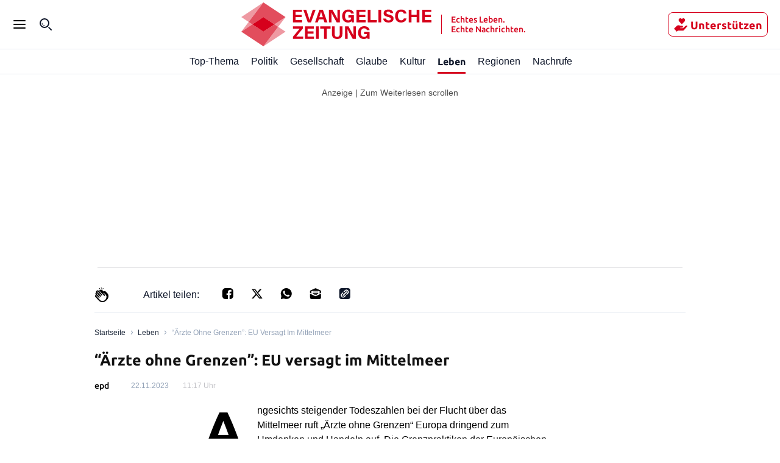

--- FILE ---
content_type: text/html; charset=utf-8
request_url: https://evangelische-zeitung.de/aerzte-ohne-grenzen-eu-versagt-im-mittelmeer
body_size: 54603
content:
<!DOCTYPE html><html lang="de"><head><meta charSet="utf-8"/><link rel="preload" as="font" type="font/woff2" href="https://fonts.gstatic.com/s/ubuntu/v20/4iCv6KVjbNBYlgoCxCvjsGyNPYZvgw.woff2" crossorigin="anonymous"/><link rel="preload" as="font" type="font/woff2" href="https://fonts.gstatic.com/s/ubuntu/v20/4iCv6KVjbNBYlgoCjC3jsGyNPYZvgw.woff2" crossorigin="anonymous"/><style>@font-face {font-family:Ubuntu;font-style:normal;font-display:optional;font-weight:700;unicode-range:U+0000-00FF,U+0131,U+0152-0153,U+02BB-02BC,U+02C6,U+02DA,U+02DC,U+0304,U+0308,U+0329,U+2000-206F,U+2074,U+20AC,U+2122,U+2191,U+2193,U+2212,U+2215,U+FEFF,U+FFFD;src:url(https://fonts.gstatic.com/s/ubuntu/v20/4iCv6KVjbNBYlgoCxCvjsGyNPYZvgw.woff2) format('woff2')}
@font-face {font-family:Ubuntu;font-style:normal;font-display:optional;font-weight:500;unicode-range:U+0000-00FF,U+0131,U+0152-0153,U+02BB-02BC,U+02C6,U+02DA,U+02DC,U+0304,U+0308,U+0329,U+2000-206F,U+2074,U+20AC,U+2122,U+2191,U+2193,U+2212,U+2215,U+FEFF,U+FFFD;src:url(https://fonts.gstatic.com/s/ubuntu/v20/4iCv6KVjbNBYlgoCjC3jsGyNPYZvgw.woff2) format('woff2')}</style><title>“Ärzte ohne Grenzen”: EU versagt im Mittelmeer</title><meta name="viewport" content="initial-scale=1, width=device-width, height=device-height, viewport-fit=cover"/><meta name="description" content="Evangelische Zeitung - Echtes Leben. Echte Nachrichten."/><link data-key="headdearticle-/aerzte-ohne-grenzen-eu-versagt-im-mittelmeerfalse-canonical" id="headdearticle-/aerzte-ohne-grenzen-eu-versagt-im-mittelmeerfalse-canonical" rel="canonical" href="https://www.evangelische-zeitung.de/aerzte-ohne-grenzen-eu-versagt-im-mittelmeer"/><meta name="robots" content="max-image-preview:large"/><script type="application/ld+json">{"@context":"http://schema.org","@type":"NewsArticle","description":"","url":"https://www.evangelische-zeitung.de/aerzte-ohne-grenzen-eu-versagt-im-mittelmeer","inLanguage":"de","datePublished":"2023-11-22T11:17:02.000Z","headline":"“Ärzte ohne Grenzen”: EU versagt im Mittelmeer","author":[{"@type":"Person","name":"epd"}],"isPartOf":{"@type":["CreativeWork","Product"],"name":"Evangelische Zeitung","productID":"evangelische-zeitung.de:digital"},"keywords":"Leben, EU, Italien, Mittelmeer","isAccessibleForFree":"True"}</script><meta name="Googlebot-News" content="noindex"/><meta name="application-name" content="Evangelische Zeitung"/><meta name="apple-mobile-web-app-capable" content="yes"/><meta name="apple-mobile-web-app-status-bar-style" content="default"/><meta name="apple-mobile-web-app-title" content="Evangelische Zeitung"/><meta name="format-detection" content="telephone=no"/><meta name="mobile-web-app-capable" content="yes"/><meta name="msapplication-config" content="/static/icons/browserconfig.xml"/><meta name="msapplication-TileColor" content="#2B5797"/><meta name="msapplication-tap-highlight" content="no"/><meta name="theme-color" content="#ffffff"/><link rel="manifest" href="/static/manifest.json?20220516"/><link rel="icon" type="image/png" sizes="32x32" href="/static/tenant-dependent/favicons/favicon-32x32.png"/><link rel="icon" type="image/png" sizes="16x16" href="/static/tenant-dependent/favicons/favicon-16x16.png"/><link rel="apple-touch-icon" href="/static/tenant-dependent/favicons/apple-touch-icon.png"/><link rel="mask-icon" href="/static/tenant-dependent/favicons/safari-pinned-tab.svg" color="#5bbad5"/><link rel="shortcut icon" href="/static/tenant-dependent/favicons/favicon.ico"/><meta name="twitter:card" content="summary_large_image"/><meta name="twitter:site" content="@Evangelische"/><meta name="twitter:title" content="“Ärzte ohne Grenzen”: EU versagt im Mittelmeer"/><meta name="twitter:description" content=""/><meta name="twitter:image" content="https://www.evangelische-zeitung.de/static/tenant-dependent/favicons/android-chrome-192x192.png"/><meta property="og:type" content="article"/><meta property="og:url" content="https://www.evangelische-zeitung.de/aerzte-ohne-grenzen-eu-versagt-im-mittelmeer"/><meta property="og:locale" content="de_DE"/><meta property="og:site_name" content="Evangelische Zeitung"/><meta property="og:title" content="“Ärzte ohne Grenzen”: EU versagt im Mittelmeer"/><meta property="og:description" content=""/><meta property="og:image" content="https://www.evangelische-zeitung.de/static/tenant-dependent/favicons/android-chrome-192x192.png"/><meta property="article:published_time" content="2023-11-22T11:17:02.000Z"/><meta property="article:author" content="epd"/><meta property="article:section" content="Leben"/><meta property="article:tag" content="Leben"/><meta property="article:tag" content="EU"/><meta property="article:tag" content="Italien"/><meta property="article:tag" content="Mittelmeer"/><script type="application/ld+json">{"@context":"http://schema.org","@type":"NewsMediaOrganization","name":"Evangelische Zeitung","logo":{"@context":"http://schema.org","@type":"ImageObject","url":"https://www.evangelische-zeitung.de/static/tenant-dependent/favicons/android-chrome-192x192.png","height":192,"width":192},"url":"https://www.evangelische-zeitung.de","description":"Evangelische Zeitung. Echtes Leben. Echte Nachrichten – wir beleuchten für Euch das Geschehen aus christlicher Perspektive","foundingDate":"2017-06-15","sameAs":["https://de.wikipedia.org/wiki/Evangelische_Zeitung"]}</script><script type="text/javascript" id="smartoctokey">
                        (function() {
                            if (window._ain === undefined) {
                                window._ain = {
                                    id: "0",
                                    trackauto: false,
                                };
                                function loadSmartoctoInsights() {
                                    var sf = document.createElement('script');
                                    var t = document.getElementsByTagName('script')[0];
                                    sf.type = 'text/javascript';
                                    sf.async = true;
                                    sf.src = (('https:' == document.location.protocol) ? 'https://d7d3cf2e81d293050033-3dfc0615b0fd7b49143049256703bfce.ssl.cf1.rackcdn.com' : 'http://t.contentinsights.com') + '/stf.js';
                                    t.parentNode.insertBefore(sf, t);
                                }
                                if (!window.loadSmartoctoInsights) {
                                    window.loadSmartoctoInsights = loadSmartoctoInsights;
                                    window.loadSmartoctoInsights();
                                } else {
                                    window.loadSmartoctoInsights();
                                }
                            }
                            if (window.tentacles === undefined || window.tentacles.initiated === undefined) {
                                window.tentacles = {apiToken:'--------', pageType:'article'};
                                function loadSmartocto() {
                                    var e = document.createElement('script');
                                    var n = document.getElementsByTagName('script')[0];
                                    e.type = 'text/javascript';
                                    e.async = true;
                                    e.src = '//tentacles.smartocto.com/ten/tentacle.js';
                                    n.parentNode.insertBefore(e, n);
                                }
                                if (!window.loadSmartocto) {
                                    window.loadSmartocto = loadSmartocto;
                                    window.loadSmartocto();
                                } else {
                                    window.loadSmartocto();
                                }
                            }
                        })();
                        </script><meta property="version" content="d3d877cea03a87600850f62723a2f5f6e9e13416"/><link rel="preconnect" href="https://berliner-zeitung.imgix.net"/><script type="application/ld+json">{"@context":"http://schema.org","@type":"BreadcrumbList","itemListElement":[{"@type":"ListItem","position":1,"name":"Home","item":"https://www.evangelische-zeitung.de/"},{"@type":"ListItem","position":2,"name":"Leben","item":"https://www.evangelische-zeitung.de/topics/leben"},{"@type":"ListItem","position":3,"name":"“Ärzte ohne Grenzen”: EU versagt im Mittelmeer"}]}</script><meta name="next-head-count" content="51"/><style data-href="/_next/static/css/47467c7aa1cee352.css">.loading_loading__mUc0t{position:fixed;top:0;left:0;width:100vw;height:100vh;z-index:100;background:#00000080}.loading_loading__mUc0t .loading_wrapper__kHZp2{position:absolute;width:128px;height:128px;top:50%;left:50%;transform:translate(-50%,-50%);background:url(/static/tenant-dependent/b-loading.gif) 0 0/contain no-repeat #0000}.loading_loading__mUc0t .loading_wrapper_noimage__noeXI{position:absolute;width:128px;height:128px;top:50%;left:50%;transform:translate(-50%,-50%);background:0 0/contain}.authors_authors-section__X6SyF{display:flex;flex-direction:column;padding:0 1.5625rem}@media only screen and (min-width:560px){.authors_authors-section__X6SyF{padding:0;max-width:618px;margin:0 auto}}.authors_authors-list__cDk8F{height:auto!important;position:relative;z-index:0;margin-bottom:60px}.authors_authors-list__cDk8F div:has(>.authors_author__RnUan) a{border-top:1px solid var(--color-gray-30)}.authors_authors-list__cDk8F div:has(>div[class*=authors_group__heading])+div a{border:none}.authors_author__RnUan{display:flex;padding:1.25rem 1.5625rem 1.25rem 0;width:100%;position:relative}.authors_author__RnUan:hover .authors_author__name__bBEbn{color:var(--color-racing-red)}.authors_author__RnUan:hover .authors_author__entity__zEcv7{color:var(--color-gray-550)}.authors_author__RnUan:hover .authors_author__topic__o3oSv{color:var(--color-racing-red)}.authors_author__content__Brur_{margin-left:.9375rem;justify-content:space-between}.authors_author__content-top__vvaUg,.authors_author__content__Brur_{display:flex;flex-direction:column}.authors_author__name__bBEbn{color:var(--color-gray-550);font-size:18px;line-height:26px;font-weight:500;font-family:Ubuntu,serif;letter-spacing:.4px;font-style:normal;font-stretch:normal}.authors_author__entity__zEcv7{font-size:12px;line-height:18px;letter-spacing:normal;color:var(--color-silver)}.authors_author__entity__zEcv7,.authors_author__topic__o3oSv{font-weight:400;font-family:Ubuntu,sans-serif;font-style:normal;font-stretch:normal}.authors_author__topic__o3oSv{font-size:14px;line-height:20px;letter-spacing:.4px;color:var(--color-red-500)}.authors_author__image__SuZk1{overflow:hidden;height:5rem;width:5rem;min-width:5rem}.authors_author__image--large__tbGuV{width:6.5625rem;min-width:6.5625rem;height:6.5rem}.authors_author__image--large__tbGuV svg{width:6.5rem;height:6.5rem}.authors_group__heading__JReb9{display:block;position:relative;z-index:1;color:var(--color-black)}.authors_group__heading__JReb9 span{font-size:24px;line-height:32px;font-weight:700;font-family:Ubuntu,serif;letter-spacing:.25px;font-style:normal;font-stretch:normal;border-left:.5rem solid var(--color-red-500);padding-left:1rem;margin:1.5rem 0;display:flex;align-items:center;color:var(--color-gray-550);position:relative;z-index:2}.authors_group__heading__JReb9 span:after{content:"";flex:1 1;margin-left:.5rem;height:2px;background-color:var(--color-black-100)}.authors_author-group__WVKcC{display:flex;justify-content:flex-start}.authors_author-group__WVKcC>a{max-width:50%}.authors_author-group__WVKcC>a:nth-child(2),.authors_author-group__WVKcC>a:nth-child(3){border-left:none}@media only screen and (min-width:1024px){.authors_group__heading__JReb9{padding:0;margin:0}.authors_group__heading__JReb9:before{right:0;left:1.25rem}.authors_group__heading__JReb9:after{bottom:0;top:-.75rem}.authors_author-group__WVKcC{border-top:0}}.authors_no-results__Xf_Ny{padding:2rem}.slider_topic-slider__IJRp5{position:relative;width:100%;max-width:100%;border-bottom:1px solid var(--color-neutral-200);background-color:var(--color-white);z-index:10;height:auto}@media only screen and (min-width:1240px){.curated-topic .slider_topic-slider__IJRp5{position:sticky;top:12rem}}.slider_topic-slider__IJRp5 .slider_subtopics__xaX2X{width:100%}.slider_topic-slider__IJRp5 .slider_subtopics__xaX2X .slider_subtopics__title__NnTkQ{padding:16px 30px}.slider_topic-slider__container__XIBMd{position:relative;display:flex;justify-content:center;flex-flow:row nowrap;align-items:center;width:100%;max-width:1240px;height:2.5rem;margin:0 auto;transition:height .25s}.slider_topic-slider__container__XIBMd.slider_hidden__UFzRq{height:0}.slider_topic-slider__container__XIBMd.slider_subtopic__Yp68x{box-shadow:0 2px 4px rgba(var(--color-dark-gray--rgb),.15);clip-path:inset(0 0 -2px 0)}.slider_topic-slider__container__XIBMd .slider_topic-slider__menu__pn3CQ{position:relative;display:flex;flex-flow:row nowrap;align-content:space-between;justify-content:left;align-items:center;height:100%;overflow-x:scroll;white-space:nowrap;list-style:none;margin:0;padding:0 1.5625rem;-ms-overflow-style:none;scrollbar-width:none}.slider_topic-slider__container__XIBMd .slider_topic-slider__menu__pn3CQ::-webkit-scrollbar{display:none}@media only screen and (min-width:1240px){.slider_topic-slider__container__XIBMd .slider_topic-slider__menu__pn3CQ{padding-left:0;padding-right:0;margin-right:1.875rem}.slider_topic-slider__container__XIBMd .slider_topic-slider__menu--expanded__HNp1y{width:100%;margin-right:0}}.slider_topic-slider__container__XIBMd .slider_topic-slider__item__ShaMv{flex:1 0;height:100%;margin:0}.slider_topic-slider__container__XIBMd .slider_topic-slider__item__ShaMv .slider_topic-slider__link__zy8jx{display:flex;align-content:space-around;justify-content:center;align-items:center;position:relative;width:100%;height:100%;color:var(--color-neutral-900);font-size:1rem;font-style:normal;font-weight:400;line-height:1.5rem}.slider_topic-slider__container__XIBMd .slider_topic-slider__item__ShaMv .slider_topic-slider__link__zy8jx svg{width:1.5625rem}.slider_topic-slider__container__XIBMd .slider_topic-slider__item__ShaMv .slider_topic-slider__index__VXJ2J{font-size:1rem;line-height:1.1719rem;color:var(--color-black);font-weight:400}.slider_topic-slider__container__XIBMd .slider_topic-slider__item__ShaMv .slider_topic-slider__index__VXJ2J>a{padding:200px}.slider_topic-slider__container__XIBMd .slider_topic-slider__item__ShaMv .slider_topic-slider__link--active__wxxC9{font-weight:700}.slider_topic-slider__container__XIBMd .slider_topic-slider__item__ShaMv .slider_topic-slider__link--active__wxxC9:before{content:"";position:absolute;bottom:0;left:0;display:block;width:100%;height:3px;background-color:var(--color-red)}.slider_topic-slider__container__XIBMd .slider_topic-slider__item__ShaMv .slider_topic-slider__index--active__fE8lE{font-weight:700}.slider_topic-slider__container__XIBMd .slider_topic-slider__item__ShaMv .slider_topic-slider__index--active__fE8lE:before{content:"";position:absolute;bottom:0;left:-3px;display:block;width:calc(100% + 6px);height:3px;background-color:var(--color-red)}.slider_topic-slider__container__XIBMd .slider_topic-slider__item__ShaMv+.slider_topic-slider__item__ShaMv{margin-left:1.25rem}.slider_topic-slider__container__XIBMd .slider_topic-slider__item__ShaMv+.slider_topic-slider__item--index__D7EXr{margin-left:1.875rem}.slider_topic-slider--hidden__1rAWW,.slider_topic-slider--hidden__1rAWW>nav{height:0}.inline-icon_container__EbGJZ{display:inline-block;min-width:1.125rem;vertical-align:middle;font-size:0;line-height:0}.inline-icon_container__EbGJZ.inline-icon_loading-error__JeaMf{display:none}.inline-icon_container__EbGJZ.inline-icon_loading-error__JeaMf.inline-icon_fallback__3HYLg{display:inline-block;vertical-align:initial;font-size:inherit;line-height:inherit}.inline-icon_container__EbGJZ.inline-icon_loading-placeholder__hFW7l{min-height:18px;min-width:24px;border-radius:4px;opacity:.6;background:var(--color-gray-100)}.inline-icon_container__EbGJZ.inline-icon_loading-placeholder--article__4pH0_{margin-right:.625rem}.authors-index-header_wrapper__Lz1hp{display:flex;justify-content:space-between;align-items:flex-start;flex-flow:wrap;margin:0;padding:2rem 0 1rem;color:var(--color-gray-500)}.layout--slider-hidden .authors-index-header_wrapper__Lz1hp{top:3.75rem}.authors-index-header_header__4jNwa{font-size:28px;line-height:36px;font-weight:700;font-family:Ubuntu,serif;letter-spacing:normal;font-style:normal;font-stretch:normal;text-transform:capitalize;word-break:break-word;color:var(--color-gray-550)}@media only screen and (min-width:1240px){.slider_topic-slider__container__XIBMd .slider_topic-slider__item__ShaMv+.slider_topic-slider__item--index__D7EXr{margin-left:1.594rem}.slider_topic-slider__container__XIBMd .slider_topic-slider__item__ShaMv+.slider_topic-slider__item--index__D7EXr:last-child{margin-right:.781rem}.authors-index-header_wrapper__Lz1hp{padding-top:2.5pxrem}.authors-index-header_back-button-wrapper__b6AfJ{display:inline-flex;height:auto;margin-left:auto;margin-top:0;margin-bottom:.25rem;padding:0 0 0 .5rem}.authors-index-header_header__4jNwa{max-width:100%;white-space:nowrap;font-size:32px;line-height:40px;font-weight:700;font-family:Ubuntu,serif;letter-spacing:.25px;font-style:normal;font-stretch:normal}}.authors-index-header_search__input__rR6oK{position:relative;width:100%;height:40px;margin-bottom:1.5rem;overflow:hidden;margin-right:8px}.authors-index-header_search__input__suffix__AIOyf{font-size:16px;line-height:24px;font-weight:400;font-family:Ubuntu,sans-serif;letter-spacing:normal;font-style:normal;font-stretch:normal;color:var(--color-gray-550);height:24px;position:absolute;top:50%;transform:translateY(-50%);left:10px;align-items:center;display:flex}.authors-index-header_search__input__suffix__AIOyf svg{width:32px;margin-right:8px}.authors-index-header_search__input__rR6oK input{line-height:24px;font-weight:400;font-family:Ubuntu,sans-serif;letter-spacing:normal;font-style:normal;font-stretch:normal;width:100%;border-radius:7px;height:100%;padding:4px 4px 4px 48px;border-width:1px;border-color:var(--color-silver);font-size:.875rem}.authors-index-header_search__input__rR6oK input:focus{outline:0;border-color:var(--color-black-100)}.authors-index-header_slider__fkehb{position:relative;width:100%}.authors-index-header_slider__fkehb [class*=topic-slider__item] a{font-size:14px!important;height:auto!important;color:var(--color-gray-550)!important;transform:translateY(50%)}.authors-index-header_slider__fkehb [class*=slider_topic]{border-bottom:none}.authors-index-header_slider__fkehb ul[class*=slider_topic]{padding:0!important}.authors-index-header_search-clear__AkFUo{position:absolute;border:0;background:#0000;cursor:pointer;right:9px;top:9px;width:20px;height:20px}.authors-index-header_search-clear__AkFUo svg{fill:var(--color-silver)}.authors_authors-section__S5XcU{display:flex;flex-direction:column;align-content:flex-start}.authors_authors-list__PI7Os{height:auto!important;position:relative;z-index:0;margin-bottom:60px}.authors_authors-list--collapsed__HkR2l{min-height:100%}.authors_authors-list--extended-height__gObGe{min-height:auto;height:calc(var(--vh,1vh)*100 - 18rem)}.layout--slider-hidden .authors_authors-list__PI7Os{height:calc(var(--vh,1vh)*100 - 11.625rem)!important;min-height:auto!important}@media only screen and (min-width:1240px){.authors_authors-list__PI7Os{padding-bottom:5rem;height:100%;margin-bottom:unset}}@media only screen and (min-width:1024px)and (max-width:1239px)and (orientation:landscape){.authors_authors-list__PI7Os{padding-bottom:5rem;height:100%;margin-bottom:unset}}.authors_author__w0n6L{display:flex;padding:1.25rem 1rem;width:100%;position:relative}.authors_author__w0n6L:after{content:"";border-top:1px solid var(--color-gray-250);position:absolute;left:1rem;right:1rem;top:-2px}@media only screen and (min-width:1240px){.authors_author__w0n6L{margin-top:1.25rem;margin-bottom:1.125rem;padding:0}.authors_author__w0n6L:after{content:"";display:none}}@media only screen and (min-width:1024px)and (max-width:1239px)and (orientation:landscape){.authors_author__w0n6L{margin-top:1.25rem;margin-bottom:1.125rem;padding:0}.authors_author__w0n6L:after{content:"";display:none}}.authors_author__content__sKJPR{margin-left:.9375rem;justify-content:space-between}.authors_author__content-top__iI_JF,.authors_author__content__sKJPR{display:flex;flex-direction:column}.authors_author__name__EO5iG{font-size:1rem;line-height:1.625rem;font-weight:700}.authors_author__entity__NxOd4{font-size:.875rem;line-height:1.625rem;font-weight:400;color:var(--color-black)}.authors_author__topic__aglYh{font-size:.875rem;line-height:1rem;font-weight:700;color:var(--color-primary)}.authors_author__image__C9QfT{overflow:hidden;height:5rem;width:5rem;min-width:5rem}.authors_author__image--large__Jt2ZE{width:6.5625rem;min-width:6.5625rem;height:6.5rem}.authors_author__image--large__Jt2ZE svg{width:6.5rem;height:6.5rem}.authors_group__heading__HFSTw{display:block;position:relative;font-size:1rem;line-height:1.1719rem;font-weight:400;padding:0 1rem;margin:0;z-index:1;color:var(--color-black)}.authors_group__heading__HFSTw span{position:relative;z-index:2}.authors_group__heading__HFSTw:before{content:"";position:absolute;right:1rem;left:calc(1.25rem + 1rem);top:50%;border-top:thin solid var(--color-black);z-index:1}.authors_group__heading__HFSTw:after{content:"";position:absolute;right:0;left:0;top:0;bottom:-.75rem;z-index:0;background:var(--color-white)}.authors_author-group__M8s_T{display:flex;justify-content:flex-start;border-top:1px solid var(--color-gray-250)}.authors_author-group__M8s_T>a{max-width:33.3333333333%}.authors_author-group__M8s_T>a:nth-child(2),.authors_author-group__M8s_T>a:nth-child(3){padding-left:1.25rem;border-left:1px solid var(--color-gray-250)}@media only screen and (min-width:1240px){.authors_group__heading__HFSTw{padding:0;margin:0}.authors_group__heading__HFSTw:before{right:0;left:1.25rem}.authors_group__heading__HFSTw:after{bottom:0;top:-.75rem}.authors_author-group__M8s_T{border-top:0;border-bottom:1px solid var(--color-gray-250)}}@media only screen and (min-width:1024px)and (max-width:1239px)and (orientation:landscape){.authors_group__heading__HFSTw{padding:0;margin:0}.authors_group__heading__HFSTw:before{right:0;left:1.25rem}.authors_group__heading__HFSTw:after{bottom:0;top:-.75rem}.authors_author-group__M8s_T{border-top:0;border-bottom:1px solid var(--color-gray-250)}}.authors_no-results__MlfO2{padding:2rem}.live-blog_live-blog__fuy4K{height:24px;display:flex;align-items:center;color:var(--color-red-live)}.live-blog_live-blog__fuy4K .live-blog_blink__HMNoL{width:8px;height:8px;margin-right:8px;border-radius:50%;background-color:var(--color-red-live);animation:1.6s ease-in-out infinite live-blog_blinker__iPJmb}.live-blog_live-blog__fuy4K .live-blog_text__DAuaj{font-size:1rem;line-height:24px;font-weight:700;font-family:Ubuntu,sans-serif;letter-spacing:normal;font-style:normal;font-stretch:normal}@keyframes live-blog_blinker__iPJmb{0%{opacity:1}to{opacity:0}}.special-flag-icons_icon__phGML.loader{margin-right:1.3rem}.datetime-visualisation_updated-flag__WMRLq{position:relative;top:3px;display:inline-block;margin-right:4px;color:var(--color-red-500);font-size:1.25rem;line-height:.75rem}.datetime-visualisation_datetime__s26Xe{white-space:nowrap}.share-panel_wrapper__3tHN9{display:none}@media only screen and (min-width:1240px){.share-panel_wrapper__3tHN9{display:flex;align-items:center;justify-content:flex-end;position:absolute;width:100%;visibility:hidden;opacity:0;transform:translateX(2.5%);transition:visibility .13s,opacity .5s,transform .5s;cursor:auto;z-index:1}.share-panel_wrapper__3tHN9.share-panel_active__5qIXe{visibility:visible;opacity:1;transform:translateX(0);background-color:var(--color-gray-50);transition:visibility .5s,opacity .5s,transform .5s}.share-panel_wrapper__3tHN9.share-panel_active__5qIXe.share-panel_gray-background__002EI{background-color:var(--color-gray-350)}}@media only screen and (min-width:1024px)and (max-width:1239px)and (orientation:landscape){.share-panel_wrapper__3tHN9{display:flex;align-items:center;justify-content:flex-end;position:absolute;width:100%;visibility:hidden;opacity:0;transform:translateX(2.5%);transition:visibility .13s,opacity .5s,transform .5s;cursor:auto;z-index:1}.share-panel_wrapper__3tHN9.share-panel_active__5qIXe{visibility:visible;opacity:1;transform:translateX(0);background-color:var(--color-gray-50);transition:visibility .5s,opacity .5s,transform .5s}.share-panel_wrapper__3tHN9.share-panel_active__5qIXe.share-panel_gray-background__002EI{background-color:var(--color-gray-350)}}.share-panel_title__fuhXm{color:var(--color-black);font-size:.875rem;padding-bottom:.1875rem}.share-panel_vendor-icon__dFXrf{width:1.25rem;height:1.25rem;background-color:#424348;margin-right:max(.5rem,.875rem)}.share-panel_vendor-icon-sm__r3l_T{width:1.1rem;height:1.1rem;background-color:#424348;margin-right:9px}.share-panel_twitter-icon__9nXwM{-webkit-mask:url(/static/icons/x.svg) no-repeat center;mask:url(/static/icons/x.svg) no-repeat center}.share-panel_facebook-icon__QiHEs{-webkit-mask:url(/static/icons/facebook.svg) no-repeat center;mask:url(/static/icons/facebook.svg) no-repeat center}.share-panel_linkedin-icon__C4o8P{-webkit-mask:url(/static/icons/linkedin.svg) no-repeat center;mask:url(/static/icons/linkedin.svg) no-repeat center}.share-panel_whatsapp-icon__F6mwd{-webkit-mask:url(/static/icons/whatsapp.svg) no-repeat center;mask:url(/static/icons/whatsapp.svg) no-repeat center}.share-panel_envelop-icon__Lt41e{-webkit-mask:url(/static/icons/envelop.svg) no-repeat center;mask:url(/static/icons/envelop.svg) no-repeat center}.share-panel_copy-link-icon__MgKL7{-webkit-mask:url(/static/icons/copy-link.svg) no-repeat center;mask:url(/static/icons/copy-link.svg) no-repeat center}.share-panel_pocket-icon__6C3Ed{-webkit-mask:url(/static/icons/pocket.svg) no-repeat center;mask:url(/static/icons/pocket.svg) no-repeat center}.share-panel_menu__MxX35{display:flex;align-items:center;padding-top:.125rem;list-style:none;height:100%}.share-panel_menu__MxX35 button{all:unset;cursor:pointer}.share-panel_menu__MxX35 button:hover div{background-color:var(--color-blue)}.share-panel_article-menu__mrmcX{justify-content:space-between;align-items:center;padding-top:0;margin-right:0;width:100%;background-color:#fff}.share-panel_article-menu__mrmcX li:not(:first-child){margin-left:1rem;margin-right:0}.share-panel_article-menu__mrmcX button div{margin-right:0;background-color:#000}.articlepreviewfooter_base__zaXKf{position:relative;display:flex;align-items:center;justify-content:space-between}.articlepreviewfooter_base__zaXKf .paragraph--sm{line-height:1.375rem;font-weight:700}.articlepreviewfooter_base__zaXKf .paragraph--xs{font-size:.875rem;line-height:1.375rem;font-weight:400;font-family:Ubuntu,sans-serif;letter-spacing:normal;font-style:normal;font-stretch:normal}.articlepreviewfooter_base--author__G3lds a,.articlepreviewfooter_base--author__G3lds p{line-height:1rem}.articlepreviewfooter_info__HaczA{justify-content:space-between;align-items:center;width:100%}.articlepreviewfooter_author__ECifv,.articlepreviewfooter_info__HaczA{display:flex;flex-wrap:wrap;row-gap:.3125rem;column-gap:.625rem}.articlepreviewfooter_tag__6Ya1z{overflow:hidden;color:var(--color-primary);white-space:nowrap;cursor:pointer}.articlepreviewfooter_tag__6Ya1z .paragraph--color-inherit,.articlepreviewfooter_tag__6Ya1z a{display:inline-block;color:var(--color-neutral-500)}.articlepreviewfooter_time__zuDWZ{color:var(--color-neutral-400)}.articlepreviewfooter_share-section__4dHlj{display:flex;gap:1rem}.articlepreviewfooter_share-section__4dHlj .articlepreviewfooter_button__zotXV{background-color:initial;cursor:pointer}.articlepreviewfooter_share-section__4dHlj img{filter:invert(49%) sepia(6%) saturate(396%) hue-rotate(201deg) brightness(90%) contrast(86%)}.articlepreviewfooter_advertisement__bv3Vh{color:var(--color-gray-300)}.article-preview_picture__S5O1i{position:relative;display:block;margin-bottom:1rem}.article-preview_picture__S5O1i img{border-radius:8px}.article-preview_picture--horizontal-small__tnAjs{min-width:3.875rem;height:3.875rem;overflow:hidden}.article-preview_picture--horizontal-wide__qYd0A{aspect-ratio:2;margin-left:0;width:100%;max-width:100%;min-height:10.75rem!important}@media only screen and (min-width:1240px){.article-preview_picture__S5O1i{transition:height .5s,width .5s}.article-preview_picture--horizontal-wide__qYd0A{width:auto;min-height:auto;margin-left:0}}.article-preview_picture--weight-3__Nywql{min-height:6.25rem;min-width:6.25rem;max-width:6.25rem;max-height:6.25rem;overflow:hidden}.article-preview_picture--weight-3__Nywql .article-preview_overlay__Hfw9J{top:75%!important;right:3%!important}.article-preview_picture--weight-4__lhnxj,.article-preview_picture--weight-5__d5COG{margin-left:-1.5625rem;width:calc(100% + 1.5625rem * 2);min-height:25rem}.article-preview_picture__S5O1i .article-preview_overlay__Hfw9J{font-size:.75rem;line-height:1.125rem;font-weight:400;font-family:Ubuntu,sans-serif;letter-spacing:normal;font-style:normal;font-stretch:normal;color:#424348;position:absolute;top:90%;right:1%;background-color:var(--color-white);opacity:.8;padding:1px .542rem;text-align:center}.article-preview_base__Ckitz{position:relative;padding:1rem 0;background:#0000}.article-preview_base__Ckitz .article-preview_anchor__0BvHw{position:absolute;left:0;width:100%;height:1px;transform:translateY(-6rem)}@media only screen and (min-width:1024px)and (max-width:1239px)and (orientation:landscape){.article-preview_base__Ckitz .article-preview_anchor__0BvHw{transform:translateY(-6.625rem)}}.article-preview_base__Ckitz+.article-preview_base__Ckitz,.mobile-slider--track .article-preview_base__Ckitz+.article-preview_base__Ckitz{box-shadow:none}.article-preview_homepage-first__eD3U9{padding-top:0}.article-preview_author-image__lZpUH{margin-right:1.25rem}.article-preview_image__Qxx3Z{padding:0 25px!important}@media only screen and (min-width:1240px){.article-preview_picture--weight-4__lhnxj,.article-preview_picture--weight-5__d5COG{aspect-ratio:1.5;width:auto;min-height:auto;margin-left:0}.article-preview_base__Ckitz .article-preview_anchor__0BvHw{transform:translateY(-6.625rem)}.article-preview_base__Ckitz.article-preview_horizontal-wide__xnMex .article-preview_body__MX5vg{display:flex;margin-bottom:0}.article-preview_base__Ckitz.article-preview_horizontal-wide__xnMex a{width:67.097%;margin-right:1rem}.article-preview_base__Ckitz.article-preview_horizontal-wide__xnMex .article-preview_picture__S5O1i{width:100%;max-width:52rem;margin:0 1rem 0 0;aspect-ratio:16/9}.article-preview_base__Ckitz.article-preview_horizontal-wide__xnMex .article-preview_content__O_GxB{display:flex;flex:1 1;flex-direction:column}.article-preview_base__Ckitz.article-preview_horizontal-wide__xnMex .article-preview_description__PacCe{flex:1 1}div[class*=featured-articles_medium-horizontal-list] .article-preview_base__Ckitz+.article-preview_base__Ckitz,div[class*=featured-articles_medium-horizontal-list] .article-preview_base__Ckitz:not(:last-child){box-shadow:none}.article-preview_image__Qxx3Z{padding:0!important}.article-preview_body__MX5vg{overflow:hidden}}.article-preview_title__hSsq4{text-align:left;word-break:break-word;-webkit-hyphens:manual;hyphens:manual;margin:0}.article-preview_title__hSsq4 .heading--h5{line-height:2rem;font-size:1.5rem;letter-spacing:.25px}.article-preview_title__hSsq4 [class^=inline-icon_container]:not(.loader){margin:0 .625rem 0 0}.article-preview_title__hSsq4 img,.article-preview_title__hSsq4 svg{width:1.6875rem;height:auto;max-height:1.3125rem;vertical-align:middle;border-radius:8px}.article-preview_description__PacCe{text-align:left;word-break:break-word;-webkit-hyphens:manual;hyphens:manual;margin-bottom:.75rem;padding-top:.5rem;line-height:1.5rem;font-size:1rem;font-weight:400;color:var(--color-neutral-500)}.article-preview_description__PacCe .article-preview_author-names__A0jf8{font-size:.75rem;line-height:1.125rem;color:var(--color-neutral-500)}.article-preview_body__MX5vg{margin-bottom:.625rem}.article-preview_highlighted__GBXzy{background:var(--color-gray-50)}.article-preview_divider__KjEKY{border-bottom:thin solid var(--color-gray-300)}.article-preview_wide__KW1_g{padding:1rem 0}.article-preview_wide__KW1_g .article-preview_footer-area__0MKln,.article-preview_wide__KW1_g .article-preview_title__hSsq4{padding:0 1.5625rem}.article-preview_metadata__LP8P9{margin-bottom:1.25rem;font-size:.875rem;font-family:Ubuntu,sans-serif}.article-preview_metadata-caption__6VbNs{font-weight:500}.article-preview_metadata-source__tla4u{margin-left:.375rem;font-weight:300}.article-preview_horizontal-small__DyIzz .article-preview_body__MX5vg,.article-preview_weight-1__e31CS .article-preview_body__MX5vg,.article-preview_weight-3__IoE5P .article-preview_body__MX5vg{display:flex}.article-preview_horizontal-small__DyIzz .article-preview_picture__S5O1i,.article-preview_weight-1__e31CS .article-preview_picture__S5O1i,.article-preview_weight-3__IoE5P .article-preview_picture__S5O1i{margin-bottom:0;margin-right:1rem}.article-preview_horizontal-small__DyIzz .article-preview_description__PacCe,.article-preview_weight-1__e31CS .article-preview_description__PacCe,.article-preview_weight-3__IoE5P .article-preview_description__PacCe{margin:0}.article-preview_horizontal-small__DyIzz .article-preview_image__Qxx3Z,.article-preview_weight-1__e31CS .article-preview_image__Qxx3Z,.article-preview_weight-3__IoE5P .article-preview_image__Qxx3Z{width:6.5625rem;height:6.5625rem}.article-preview_horizontal-small__DyIzz .article-preview_image__Qxx3Z{width:3.875rem;height:3.875rem}.article-preview_horizontal-small__DyIzz .heading--h5{font-size:1rem;line-height:1.5rem;font-weight:700;font-family:Ubuntu,serif;letter-spacing:normal;font-style:normal;font-stretch:normal}.article-preview_horizontal-wide__xnMex .heading--h5{font-size:1.5rem;line-height:1.75rem}.article-preview_content__O_GxB{position:relative;width:100%}.article-preview_vertical-large__DrX1F{border-bottom:0}.article-preview_vertical-large__DrX1F .article-preview_picture__S5O1i{width:calc(100% + 1.5625rem * 2);min-height:20.1875rem;margin-left:-1.5625rem}@media only screen and (min-width:1240px){.article-preview_horizontal-wide__xnMex .heading--h5{font-size:1.875rem;line-height:2rem}.article-preview_vertical-large__DrX1F .article-preview_picture__S5O1i{aspect-ratio:16/9;width:auto;height:auto;min-height:auto;margin-left:0}.article-preview_vertical-regular__ALkM9 .article-preview_body__MX5vg,.article-preview_vertical-wide__gVq8y .article-preview_body__MX5vg{margin-bottom:0}}.article-preview_vertical-large__DrX1F .article-preview_content__O_GxB{width:100%!important}.article-preview_vertical-large__DrX1F .article-preview_content__O_GxB .article-preview_title__hSsq4 h5{font-size:1.5625rem;line-height:2.1875rem;font-weight:700;font-family:Ubuntu,serif}.article-preview_vertical-large__DrX1F .article-preview_content__O_GxB .article-preview_description__PacCe{font-size:1rem;line-height:1.5rem;font-weight:400;font-family:Ubuntu,sans-serif}.article-preview_vertical-regular__ALkM9,.article-preview_vertical-wide__gVq8y{border-bottom:0}.article-preview_vertical-regular__ALkM9 .article-preview_picture__S5O1i,.article-preview_vertical-wide__gVq8y .article-preview_picture__S5O1i{max-width:100%;height:auto;max-height:none;min-height:auto!important;margin-bottom:1rem;aspect-ratio:1.5}.article-preview_vertical-regular__ALkM9 .article-preview_content__O_GxB .article-preview_description__PacCe,.article-preview_vertical-wide__gVq8y .article-preview_content__O_GxB .article-preview_description__PacCe{font-size:1rem;line-height:1.5rem;font-weight:400;font-family:Ubuntu,sans-serif;padding-top:.5rem}.article-preview_vertical-regular__ALkM9 .article-preview_content__O_GxB .article-preview_description__PacCe a,.article-preview_vertical-wide__gVq8y .article-preview_content__O_GxB .article-preview_description__PacCe a{color:var(--color-neutral-500)}.article-preview_vertical-regular__ALkM9{overflow:hidden}@media only screen and (min-width:1240px){.article-preview_vertical-regular__ALkM9 .article-preview_picture__S5O1i,.article-preview_vertical-wide__gVq8y .article-preview_picture__S5O1i{width:100%;max-width:none;min-height:auto}.article-preview_vertical-regular__ALkM9 .article-preview_content__O_GxB .article-preview_description__PacCe,.article-preview_vertical-wide__gVq8y .article-preview_content__O_GxB .article-preview_description__PacCe{margin-bottom:.5rem;font-size:1rem;line-height:1.5}.article-preview_vertical-regular__ALkM9{overflow:initial}.article-preview_vertical-wide__gVq8y .article-preview_picture__S5O1i{width:auto;height:auto;min-height:auto;margin-left:0;max-height:21.875rem;overflow-y:hidden}}.article-preview_vertical-regular__ALkM9 .article-preview_title__hSsq4 .heading--h5{font-size:1.5rem;line-height:2rem;letter-spacing:normal}.article-preview_vertical-wide__gVq8y .article-preview_picture__S5O1i{aspect-ratio:1.5}.article-preview_vertical-wide__gVq8y .article-preview_content__O_GxB .article-preview_title__hSsq4 .heading--h5{font-size:1.25rem;line-height:1.75rem}.article-preview_horizontal-medium-teaser__KD1v_,.article-preview_horizontal-medium__kH6b9,.article-preview_horizontal-regular__ibTC5{position:relative}.article-preview_horizontal-medium-teaser__KD1v_ .article-preview_body__MX5vg,.article-preview_horizontal-medium__kH6b9 .article-preview_body__MX5vg,.article-preview_horizontal-regular__ibTC5 .article-preview_body__MX5vg{display:flex;flex-direction:row;margin-bottom:0}.article-preview_horizontal-medium-teaser__KD1v_ .article-preview_picture__S5O1i,.article-preview_horizontal-medium__kH6b9 .article-preview_picture__S5O1i,.article-preview_horizontal-regular__ibTC5 .article-preview_picture__S5O1i{width:100%;margin-bottom:0;max-width:18.5625rem!important;overflow:hidden;aspect-ratio:1.073;height:-moz-fit-content;height:fit-content}.article-preview_horizontal-medium-teaser__KD1v_ .article-preview_content__O_GxB,.article-preview_horizontal-medium__kH6b9 .article-preview_content__O_GxB,.article-preview_horizontal-regular__ibTC5 .article-preview_content__O_GxB{padding-left:1rem;padding-bottom:.7813rem;min-width:17.6875rem}.article-preview_horizontal-medium-teaser__KD1v_ .article-preview_content__O_GxB .article-preview_title__hSsq4,.article-preview_horizontal-medium__kH6b9 .article-preview_content__O_GxB .article-preview_title__hSsq4,.article-preview_horizontal-regular__ibTC5 .article-preview_content__O_GxB .article-preview_title__hSsq4{font-size:1.0625rem;line-height:1.4875rem;font-weight:700;font-family:Ubuntu,serif}.article-preview_horizontal-medium-teaser__KD1v_ .article-preview_content__O_GxB .article-preview_description__PacCe,.article-preview_horizontal-medium__kH6b9 .article-preview_content__O_GxB .article-preview_description__PacCe,.article-preview_horizontal-regular__ibTC5 .article-preview_content__O_GxB .article-preview_description__PacCe{font-size:1rem;line-height:1.5rem;font-weight:400;font-family:Ubuntu,sans-serif}.article-preview_horizontal-medium-teaser__KD1v_ .article-preview_article-footer__29uym,.article-preview_horizontal-medium__kH6b9 .article-preview_article-footer__29uym,.article-preview_horizontal-regular__ibTC5 .article-preview_article-footer__29uym{position:relative;z-index:1}.article-preview_horizontal-regular__ibTC5 .article-preview_content__O_GxB{width:20rem}@media only screen and (min-width:1240px)and (min-width:1240px){.layout--menu-open .article-preview_horizontal-medium-teaser__KD1v_ .article-preview_content__O_GxB,.layout--menu-open .article-preview_horizontal-medium__kH6b9 .article-preview_content__O_GxB{width:15.875rem}}.article-preview_horizontal-medium-teaser__KD1v_ .article-preview_content__O_GxB{width:100%}.article-preview_horizontal-medium-teaser__KD1v_ .article-preview_picture__S5O1i{max-width:8.4375rem}.article-preview_horizontal-medium__kH6b9 .article-preview_content__O_GxB{width:22rem}.article-preview_horizontal-medium__kH6b9 .article-preview_content__O_GxB .article-preview_title__hSsq4 .heading--h5{font-size:1.5rem;line-height:2rem}.article-preview_horizontal-medium__kH6b9 .article-preview_picture__S5O1i{max-width:15.4375rem}.article-preview_weight-3__IoE5P .article-preview_body__MX5vg{align-items:flex-start}.article-preview_weight-3__IoE5P .article-preview_body__MX5vg .article-preview_picture__S5O1i+.article-preview_content__O_GxB,.article-preview_weight-3__IoE5P .article-preview_content__O_GxB{width:calc(100% - 116px)}.article-preview_weight-3__IoE5P .article-preview_content__O_GxB .article-preview_title__hSsq4 .heading--h5{font-size:1.25rem;line-height:1.75rem}div[class*=article_teasers] .article-preview_base__Ckitz div[class*=article-preview_picture]{min-width:5.625rem;max-width:5.625rem;min-height:5.625rem;max-height:5.625rem}div[class*=article_teasers] .article-preview_base__Ckitz div[class*=article-preview_content]{display:flex;flex-direction:column;justify-content:space-between;padding:0 1rem;min-width:15.625rem;max-width:15.625rem}div[class*=article_teasers] .article-preview_base__Ckitz div[class*=article-preview_content] .heading--h5{font-size:1rem;line-height:1.5rem;letter-spacing:.4px}@media only screen and (min-width:1240px){.article-preview_horizontal-medium__kH6b9 .article-preview_body__MX5vg>a,.article-preview_horizontal-regular__ibTC5 .article-preview_body__MX5vg>a{width:100%;min-width:9.1875rem;max-width:18.5625rem!important}.article-preview_horizontal-medium-teaser__KD1v_ .article-preview_content__O_GxB,.article-preview_horizontal-medium__kH6b9 .article-preview_content__O_GxB{padding-bottom:0}.article-preview_weight-4__3htoY{padding-left:1.25rem;padding-right:1.25rem;background:var(--color-gray-350);margin:1.25rem 0 0}.article-preview_weight-3__IoE5P .article-preview_content__O_GxB{width:100%}.article-preview_weight-3__IoE5P .article-preview_content__O_GxB .article-preview_title__hSsq4 .heading--h5{font-size:1.5rem;line-height:2rem}div[class*=article_teasers] .article-preview_base__Ckitz{margin:10px 0;width:50%}div[class*=article_teasers] .article-preview_base__Ckitz div[class*=article-preview_content]{position:relative;max-width:100%}div[class*=article_teasers] .article-preview_base__Ckitz div[class*=article-preview_picture]{min-width:10rem;max-width:10rem;min-height:8.5rem;max-height:8.5rem}div[class*=article_teasers] .article-preview_base__Ckitz+.article-preview_base__Ckitz,div[class*=article_teasers] .article-preview_base__Ckitz:first-child{box-shadow:none}div[class*=article_teasers] .article-preview_base__Ckitz:nth-child(odd),div[class*=article_teasers] .article-preview_base__Ckitz:nth-child(odd):last-child{box-shadow:inset -1px 0 0 0 var(--color-gray-100)}div[class*=article_teasers] .article-preview_base__Ckitz:nth-child(2n) div[class*=article-preview_picture]{margin-left:1rem}div[class*=article_teasers] .article-preview_base__Ckitz:nth-child(2n):after{content:"";display:block;position:absolute;left:-100%;right:0;bottom:-10px;height:1px;background-color:var(--color-gray-100)}div[class*=article_teasers] .article-preview_base__Ckitz:last-child{box-shadow:none}div[class*=article_teasers] .article-preview_base__Ckitz:last-child:after{content:"";height:0}}div[class*=article_teaserOne] .article-preview_base__Ckitz div[class*=article-preview_picture]{min-width:5.625rem;max-width:5.625rem;min-height:5.625rem;max-height:5.625rem}div[class*=article_teaserOne] .article-preview_base__Ckitz div[class*=article-preview_content]{flex-direction:column;justify-content:space-between;padding:0 1rem;min-width:15.625rem;max-width:15.625rem}div[class*=article_teaserOne] .article-preview_base__Ckitz div[class*=article-preview_content] .heading--h5{font-size:1rem;line-height:1.5rem;letter-spacing:.4px}@media only screen and (min-width:1240px){div[class*=article_teaserOne] .article-preview_base__Ckitz div[class*=article-preview_picture]{min-width:10rem;max-width:10rem;min-height:8.5rem;max-height:8.5rem}div[class*=article_teaserOne] .article-preview_base__Ckitz div[class*=article-preview_content]{display:flex;flex-direction:column;justify-content:space-between;padding-bottom:0;padding-left:1rem;width:100%;max-width:100%}.desktop-grid .article-preview_vertical-regular__ALkM9{box-shadow:none;display:flex;flex-direction:column;justify-content:space-between;width:25%;padding:0 1rem}.desktop-grid .article-preview_vertical-regular__ALkM9 .article-preview_picture__S5O1i{height:12rem;margin-bottom:1rem}.desktop-grid .article-preview_vertical-regular__ALkM9 .article-preview_content__O_GxB{margin-bottom:.5rem}.desktop-grid .article-preview_vertical-regular__ALkM9 .article-preview_content__O_GxB h3[class*=heading]{font-size:1.125rem;line-height:1.75rem;font-weight:400}.desktop-grid .article-preview_vertical-regular__ALkM9:nth-child(4n){box-shadow:none;padding-right:0}.desktop-grid .article-preview_vertical-regular__ALkM9:first-child,.desktop-grid .article-preview_vertical-regular__ALkM9:nth-child(5n){padding-left:0}.desktop-grid .article-preview_vertical-regular__ALkM9:nth-child(5n):before{content:"";display:block;position:absolute;left:0;right:-300%;top:-1.5rem;height:1px;background-color:var(--color-gray-100)}}.article-preview_author-names__A0jf8{font-size:.75rem;line-height:1.125rem;color:var(--color-neutral-500)}.catch-line_wrapper__FWXaV{width:100%;position:relative}.catch-line_wrapper__FWXaV .catch-line_catch-line__cuUhk{background:0 0}.catch-line_wrapper__FWXaV .catch-line_catch-line__cuUhk p{font-size:14px;line-height:20px;font-weight:400;font-family:Ubuntu,sans-serif;letter-spacing:.4px;font-style:normal;font-stretch:normal;color:var(--color-white);padding-bottom:3px;vertical-align:text-top;display:inline-block}.catch-line_wrapper__FWXaV .catch-line_catch-line__cuUhk p span{padding:5px;background-color:var(--color-red-500)}.catch-line_wrapper__FWXaV .catch-line_divider___605g{height:0}.layout-heading_header__wQpDY{margin:0 0 2rem;display:flex;align-items:center}.layout-heading_header__wQpDY .layout-heading_title__A_y_i{font-size:24px;line-height:32px;font-weight:700;font-family:Ubuntu,serif;letter-spacing:.25px;font-style:normal;font-stretch:normal;border-left:.5rem solid var(--color-red-500);padding-left:1rem;display:flex;align-items:center;color:var(--color-gray-550);margin:0;width:100%}.layout-heading_header__wQpDY .layout-heading_title__A_y_i:after{content:"";flex:1 1;margin-left:.5rem;height:2px;background-color:var(--color-black-100)}.layout-heading_header__wQpDY>a{font-size:16px;line-height:24px;font-weight:400;font-family:Ubuntu,sans-serif;letter-spacing:normal;font-style:normal;font-stretch:normal;margin-left:8px;color:var(--color-gray-550);background:0 0;border:none;cursor:pointer}.news-ticker_wrapper__SZOoL{padding-top:1rem}.news-ticker_wrapper__SZOoL div[class*=article-preview_small]{padding:24px 0;box-shadow:none;border-bottom:1px solid var(--color-gray-30);min-height:unset}.news-ticker_wrapper__SZOoL div[class*=article-preview_small]:first-child{padding-top:0}.news-ticker_wrapper__SZOoL div[class*=article-preview_small]:last-child{margin-bottom:1rem;border:none}.news-ticker_wrapper__SZOoL div[class*=article-preview_small]>a{padding:0;min-height:unset;flex-direction:row}.news-ticker_wrapper__SZOoL div[class*=article-preview_small]>a div[class*=article-preview_picture]{max-width:104px}.news-ticker_wrapper__SZOoL div[class*=article-preview_small] div[class*=catch-line_wrapper] p{overflow:hidden;display:-webkit-inline-box;-webkit-box-orient:vertical;-webkit-line-clamp:2;white-space:pre-wrap}.news-ticker_wrapper__SZOoL div[class*=article-preview_small] div[class*=catch-line_wrapper] p span{padding:0;background:0 0}.news-ticker_header__5A3JA{margin:0 0 2rem;display:flex;align-items:center}.news-ticker_header__5A3JA .news-ticker_title__B_ALP{font-size:24px;line-height:32px;font-weight:700;font-family:Ubuntu,serif;letter-spacing:.25px;font-style:normal;font-stretch:normal;border-left:.5rem solid var(--color-red-500);padding-left:1rem;display:flex;align-items:center;color:var(--color-gray-550);margin:0;width:100%}.news-ticker_header__5A3JA .news-ticker_title__B_ALP:after{content:"";flex:1 1;margin-left:.5rem;height:2px;background-color:var(--color-black-100)}.news-ticker_header__5A3JA>a{font-size:16px;line-height:24px;font-weight:400;font-family:Ubuntu,sans-serif;letter-spacing:normal;font-style:normal;font-stretch:normal;margin-left:8px;color:var(--color-gray-500);background:0 0;border:none;cursor:pointer}.topic-description_wrapper__noLXi{width:100%;padding:0 16px}.topic-description_wrapper__noLXi .topic-description_header__J9ff1{font-size:28px;line-height:36px;font-weight:700;font-family:Ubuntu,serif;letter-spacing:normal;font-style:normal;font-stretch:normal;margin:16px 0 8px;color:var(--color-gray-550)}@media only screen and (min-width:1240px){.topic-description_wrapper__noLXi{padding:0}.topic-description_wrapper__noLXi .topic-description_header__J9ff1{font-size:32px;line-height:40px;font-weight:700;font-family:Ubuntu,serif;letter-spacing:.25px;font-style:normal;font-stretch:normal}.topic-description_picture__FsJBX img{width:100%}}.topic-description_description__PAWXK{position:relative}.topic-description_description__PAWXK .topic-description_text__sx2F1{font-size:1rem;line-height:150%;font-weight:400;font-family:Ubuntu,sans-serif;letter-spacing:normal;font-style:normal;font-stretch:normal;color:var(--color-gray-550)}.topic-description_description__PAWXK .topic-description_text__sx2F1 *{font-size:1rem;line-height:150%;font-weight:Ubuntu,sans-serif;font-family:Ubuntu,sans-serif;letter-spacing:normal;font-style:normal;font-stretch:normal}.topic-description_description__PAWXK .topic-description_text__sx2F1>div{overflow:hidden;display:-webkit-box;-webkit-box-orient:vertical;-webkit-line-clamp:5;white-space:pre-wrap}.topic-description_description__PAWXK .topic-description_text__sx2F1>div a{text-decoration:underline;color:var(--color-gray-500)}.topic-description_description__PAWXK .topic-description_text__sx2F1>div a:hover{color:var(--color-racing-red)}.topic-description_description__PAWXK .topic-description_text__sx2F1.topic-description_expanded___VVWu>div{display:inline}.topic-description_description__PAWXK .topic-description_expand__QT58p{font-size:1rem;line-height:150%;font-weight:400;font-family:Ubuntu,sans-serif;letter-spacing:normal;font-style:normal;font-stretch:normal;text-decoration:underline;padding-top:5px;display:inline-block;background:0 0;border:none;cursor:pointer;color:var(--color-gray-550)}.topic-description_description__PAWXK .topic-description_expand__QT58p:hover{color:var(--color-racing-red)}@media only screen and (min-width:1024px){.topic-description_wrapper__noLXi{max-width:618px;margin:0 auto}.topic-description_description__PAWXK{width:100%}.topic-description_description__PAWXK .topic-description_text__sx2F1{font-size:1rem}.topic-description_description__PAWXK .topic-description_text__sx2F1>div{-webkit-line-clamp:3}}.topic-description_picture__FsJBX{width:100%;line-height:0;aspect-ratio:2/1}.topic-description_picture__FsJBX>span{display:block!important}.topic-description_picture__FsJBX img{width:100%;height:100%;object-fit:cover}.animated-placeholder_wrapper__8r_xp{position:relative;width:100%;overflow:hidden;aspect-ratio:.537;background:url(/_next/static/media/placeholder.aceabeea.svg) 0 0/cover no-repeat}.animated-placeholder_wrapper__8r_xp:before{content:"";position:absolute;top:0;right:0;bottom:0;left:50%;z-index:1;width:500%;margin-left:-250%;pointer-events:none;background:linear-gradient(to right,rgba(var(--color-white--rgb),0) 46%,rgba(var(--color-white--rgb),.35) 50%,rgba(var(--color-white--rgb),0) 54%) 50% 50%;animation:.8s linear infinite animated-placeholder_placeholder-animation__iXOiF}@keyframes animated-placeholder_placeholder-animation__iXOiF{0%{transform:translate3d(-30%,0,0)}to{transform:translate3d(30%,0,0)}}.arrow-icon_arrow__nbtsK{cursor:pointer}.arrow-icon_right__jE70R{transform:rotate(0)}.arrow-icon_left__ftzaa{transform:rotate(180deg)}.arrow-icon_disabled__TOpp2{color:var(--color-gray-200);cursor:not-allowed}.thematic-section_wrapper__AGUWs{position:relative;grid-area:thematic-section;z-index:1}.thematic-section_wrapper__AGUWs .thematic-section_anchor__QYxfC{position:absolute;left:0;width:100%;height:1px;transform:translateY(-6rem)}@media only screen and (min-width:1240px){.thematic-section_wrapper__AGUWs .thematic-section_anchor__QYxfC{transform:translateY(-6.625rem)}.thematic-section_wrapper__AGUWs{margin:1px 0 0}}@media only screen and (min-width:1024px)and (max-width:1239px)and (orientation:landscape){.thematic-section_wrapper__AGUWs .thematic-section_anchor__QYxfC{transform:translateY(-6.625rem)}.thematic-section_wrapper__AGUWs{margin:1px 0 0}}.thematic-section_header__Ql14i{width:100%;margin:0 0 .75rem;padding:0}.thematic-section_header__Ql14i h2{color:var(--color-gray-500);text-transform:none;font-size:1rem;line-height:1.5rem;font-weight:700;letter-spacing:.4px}.thematic-section_header__Ql14i h2 svg{height:.75rem;margin-left:12px}.thematic-section_header__Ql14i h2 .thematic-section_mehr__JfWnR{display:none}div[class^=featured-articles_large-article-group] .thematic-section_header__Ql14i{margin:0}@media only screen and (min-width:1240px){.thematic-section_header__Ql14i{margin:0 0 1rem}.thematic-section_header__Ql14i h2{padding-top:0}div[class^=featured-articles_large-article-group] .thematic-section_header__Ql14i{margin:0 0 1.875rem}}@media only screen and (min-width:1024px)and (max-width:1239px)and (orientation:landscape){.thematic-section_header__Ql14i{margin:0 0 1rem}.thematic-section_header__Ql14i h2{padding-top:0}div[class^=featured-articles_large-article-group] .thematic-section_header__Ql14i{margin:0 0 1.875rem}}.thematic-section_bottom-group__O_aXX{box-shadow:0 -1px 0 var(--color-gray-100);display:flex;justify-content:center;flex-direction:column;padding:0}.thematic-section_bottom-group__O_aXX div[class*=article-preview_footer-area__]{margin-top:.5rem}.thematic-section_bottom-group__O_aXX div[class*=article-preview_content]{width:calc(100% - 116px)}@media only screen and (max-width:1239px){.thematic-section_bottom-group__O_aXX .thematic-section_nested__nN4xX{box-shadow:0 -1px 0 var(--color-gray-100)}}@media only screen and (min-width:1240px){.thematic-section_bottom-group__O_aXX{flex-direction:row;margin-top:1.5rem;padding:1.5rem 0 0}.thematic-section_bottom-group__O_aXX div[class*=article-preview_content]{width:100%}.thematic-section_bottom-group__O_aXX .thematic-section_nested__nN4xX{box-shadow:inset 1px 0 0 0 var(--color-gray-100)}.thematic-section_bottom-group__O_aXX .thematic-section_nested__nN4xX>div:first-child{padding-top:0}.thematic-section_bottom-group__O_aXX>div{flex:1 1;padding:0 1rem;border-bottom:none!important}.thematic-section_bottom-group__O_aXX>div:last-child{padding-right:0}.thematic-section_bottom-group__O_aXX>div:first-child{padding-left:0}}@media only screen and (min-width:1024px)and (max-width:1239px)and (orientation:landscape){.thematic-section_bottom-group__O_aXX{flex-direction:row;margin-top:1.5rem;padding:1.5rem 0 0}.thematic-section_bottom-group__O_aXX div[class*=article-preview_content]{width:100%}.thematic-section_bottom-group__O_aXX .thematic-section_nested__nN4xX{box-shadow:inset 1px 0 0 0 var(--color-gray-100)}.thematic-section_bottom-group__O_aXX .thematic-section_nested__nN4xX>div:first-child{padding-top:0}.thematic-section_bottom-group__O_aXX>div{flex:1 1;padding:0 1rem;border-bottom:none!important}.thematic-section_bottom-group__O_aXX>div:last-child{padding-right:0}.thematic-section_bottom-group__O_aXX>div:first-child{padding-left:0}.thematic-section_bottom-group__ztWoI .thematic-section_nested__8rlor{box-shadow:none}}.thematic-section_icon__qLg6v{padding-right:16px}.thematic-section_header__KK_ND h2{color:var(--color-neutral-900);text-transform:normal;font-size:1.25rem}.thematic-section_header__KK_ND h2 svg{display:none}.thematic-section_header__KK_ND h2 .thematic-section_mehr__rZCi_{display:inline;color:var(--color-red);font-size:1rem;font-weight:400;text-transform:capitalize;margin-left:6px}.thematic-section_bottom-group__ztWoI{box-shadow:none}.featured-articles_wrapper__AVkSx{grid-area:featured-articles;position:relative;margin:0}@media only screen and (max-width:1239px){.thematic-section_bottom-group__ztWoI .thematic-section_nested__8rlor{box-shadow:none}.featured-articles_wrapper__AVkSx.mobile__border-top{padding-top:1.25rem}.featured-articles_medium-horizontal-list__eRAvJ.mobile__border-top--hidden .article-preview:first-child{padding-top:0}}@media only screen and (min-width:1240px){.thematic-section_bottom-group__ztWoI .thematic-section_nested__8rlor{box-shadow:none}.featured-articles_wrapper__AVkSx{padding:1.875rem 0 0;overflow:hidden}.featured-articles_wrapper__AVkSx:not(.desktop__border-top--hidden){box-shadow:0 -1px 0 var(--color-gray-500);margin:1.875rem 0 0}}@media only screen and (min-width:1024px)and (max-width:1239px)and (orientation:landscape){.featured-articles_wrapper__AVkSx{padding:1.875rem 0 0;overflow:hidden}.featured-articles_wrapper__AVkSx:not(.desktop__border-top--hidden){box-shadow:0 -1px 0 var(--color-gray-500);margin:1.875rem 0 0}}div[class*=thematic-section_wrapper] .featured-articles_medium-article-list-group__LuzCl,div[class*=thematic-section_wrapper] .featured-articles_regular-article-group__wrapper__tRRIQ{box-shadow:none;padding-top:0}div[class*=thematic-section_wrapper] .featured-articles_medium-article-list-group__LuzCl div[class*=layout-row_col-desktop]:first-child .article-preview:first-child{padding-top:0}.featured-articles_regular-article-group__VTEgk{display:flex;justify-content:center;flex-direction:column;align-items:flex-start}.featured-articles_regular-article-group__VTEgk .featured-articles_nested__Oy9YV{position:relative;display:flex;flex-direction:column;justify-content:center;align-items:center;margin-top:1.25rem;padding-top:1.25rem}@media only screen and (max-width:1023px){.featured-articles_wrapper__AVkSx.mobile__border-top{padding-top:1.25rem}.featured-articles_regular-article-group__VTEgk .featured-articles_nested__Oy9YV{box-shadow:0 -1px 0 var(--color-gray-500)}.featured-articles_medium-horizontal-list-wrapper__yZla3 div[class*=thematic-section_header]{margin-bottom:0}}.featured-articles_regular-article-group__VTEgk .featured-articles_nested__Oy9YV>div{flex:1 1;width:100%}.featured-articles_regular-article-group__VTEgk .featured-articles_nested__Oy9YV>div:first-child{padding-top:0}@media only screen and (min-width:560px){.featured-articles_regular-article-group__VTEgk .featured-articles_nested__Oy9YV div[class*=article-preview_body]>a,.featured-articles_regular-article-group__VTEgk .featured-articles_nested__Oy9YV div[class*=article-preview_body]>a div[class*=article-preview_picture],.featured-articles_regular-article-group__VTEgk .featured-articles_nested__Oy9YV div[class*=article-preview_body]>a div[class*=article-preview_picture] img{max-width:254px!important;min-width:254px!important;max-height:254px!important;min-height:254px!important}}@media only screen and (min-width:1024px)and (max-width:1239px)and (orientation:landscape){.featured-articles_regular-article-group__VTEgk .featured-articles_nested__Oy9YV div[class*=article-preview_body]>a,.featured-articles_regular-article-group__VTEgk .featured-articles_nested__Oy9YV div[class*=article-preview_body]>a div[class*=article-preview_picture],.featured-articles_regular-article-group__VTEgk .featured-articles_nested__Oy9YV div[class*=article-preview_body]>a div[class*=article-preview_picture] img{max-width:147px!important;min-width:147px!important;max-height:147px!important;min-height:147px!important}}.featured-articles_regular-article-group__VTEgk>div{flex:1 1;width:100%;padding-top:0;padding-bottom:0}@media only screen and (min-width:1240px){.featured-articles_regular-article-group__VTEgk .featured-articles_nested__Oy9YV div[class*=article-preview_body]>a,.featured-articles_regular-article-group__VTEgk .featured-articles_nested__Oy9YV div[class*=article-preview_body]>a div[class*=article-preview_picture],.featured-articles_regular-article-group__VTEgk .featured-articles_nested__Oy9YV div[class*=article-preview_body]>a div[class*=article-preview_picture] img{max-width:unset!important;min-width:unset!important;max-height:unset!important;min-height:unset!important}.featured-articles_regular-article-group__VTEgk{flex-direction:row;margin-bottom:1.875rem}.featured-articles_regular-article-group__VTEgk .featured-articles_nested__Oy9YV{padding-left:1.25rem;margin-top:0;padding-top:0}.featured-articles_regular-article-group__VTEgk .featured-articles_nested__Oy9YV>div:last-child{padding-bottom:0;margin-bottom:0}.featured-articles_regular-article-group__VTEgk .featured-articles_nested__Oy9YV:before{box-shadow:inset 1px 0 0 0 var(--color-gray-100);content:"";position:absolute;z-index:1;top:0;left:-.0625rem;bottom:0;width:.0625rem}.featured-articles_regular-article-group__VTEgk>div:first-child{box-shadow:inset -1px 0 0 0 var(--color-gray-100);padding-right:1.25rem}}@media only screen and (min-width:1024px)and (max-width:1239px)and (orientation:landscape){.featured-articles_regular-article-group__VTEgk{flex-direction:row;margin-bottom:1.875rem}.featured-articles_regular-article-group__VTEgk .featured-articles_nested__Oy9YV{padding-left:1.25rem;margin-top:0;padding-top:0}.featured-articles_regular-article-group__VTEgk .featured-articles_nested__Oy9YV>div:last-child{padding-bottom:0;margin-bottom:0}.featured-articles_regular-article-group__VTEgk .featured-articles_nested__Oy9YV:before{box-shadow:inset 1px 0 0 0 var(--color-gray-100);content:"";position:absolute;z-index:1;top:0;left:-.0625rem;bottom:0;width:.0625rem}.featured-articles_regular-article-group__VTEgk>div:first-child{box-shadow:inset -1px 0 0 0 var(--color-gray-100);padding-right:1.25rem}}.featured-articles_medium-horizontal-list__eRAvJ{display:flex;justify-content:center;flex-direction:column;padding:0}.featured-articles_medium-horizontal-list__eRAvJ .article-preview .heading--h5{font-size:1.25rem;line-height:1.75rem}.featured-articles_medium-horizontal-list__eRAvJ div[class*=article-preview_weight-3] .heading--h5{font-size:1rem!important;line-height:1.5rem!important}@media only screen and (min-width:1240px){.featured-articles_medium-horizontal-list__eRAvJ{flex-direction:row}.featured-articles_medium-horizontal-list__eRAvJ .article-preview{position:relative;display:flex;flex-direction:column;flex:1 1;padding:0 1rem;height:inherit;justify-content:space-between}.featured-articles_medium-horizontal-list__eRAvJ .article-preview .heading--h5{letter-spacing:.25px}.featured-articles_medium-horizontal-list__eRAvJ .article-preview:first-child{margin-left:-15px}.featured-articles_medium-horizontal-list__eRAvJ .article-preview:last-child{margin-right:-15px}.featured-articles_medium-horizontal-list__eRAvJ .article-preview>a{flex:1 1}.featured-articles_medium-horizontal-list__eRAvJ .article-preview+.article-preview:before{box-shadow:inset 1px 0 0 0 var(--color-gray-100);content:"";position:absolute;top:0;bottom:0;left:0;width:1px}.featured-articles_medium-vertical-list__2gtVY,.featured-articles_small-vertical-list__M4gNR{box-shadow:0 -1px 0 var(--color-gray-500);overflow:initial}.featured-articles_medium-vertical-list__2gtVY>div:first-child,.featured-articles_small-vertical-list__M4gNR>div:first-child{padding-top:0}.featured-articles_medium-vertical-list__2gtVY>div:last-child,.featured-articles_small-vertical-list__M4gNR>div:last-child{padding-bottom:0}}@media only screen and (min-width:1024px)and (max-width:1239px)and (orientation:landscape){.featured-articles_medium-horizontal-list__eRAvJ{flex-direction:row}.featured-articles_medium-horizontal-list__eRAvJ .article-preview{position:relative;display:flex;flex-direction:column;flex:1 1;padding:0 1rem;height:inherit;justify-content:space-between}.featured-articles_medium-horizontal-list__eRAvJ .article-preview .heading--h5{letter-spacing:.25px}.featured-articles_medium-horizontal-list__eRAvJ .article-preview:first-child{margin-left:-15px}.featured-articles_medium-horizontal-list__eRAvJ .article-preview:last-child{margin-right:-15px}.featured-articles_medium-horizontal-list__eRAvJ .article-preview>a{flex:1 1}.featured-articles_medium-horizontal-list__eRAvJ .article-preview+.article-preview:before{box-shadow:inset 1px 0 0 0 var(--color-gray-100);content:"";position:absolute;top:0;bottom:0;left:0;width:1px}.featured-articles_medium-vertical-list__2gtVY,.featured-articles_small-vertical-list__M4gNR{box-shadow:0 -1px 0 var(--color-gray-500);overflow:initial}.featured-articles_medium-vertical-list__2gtVY>div:first-child,.featured-articles_small-vertical-list__M4gNR>div:first-child{padding-top:0}.featured-articles_medium-vertical-list__2gtVY>div:last-child,.featured-articles_small-vertical-list__M4gNR>div:last-child{padding-bottom:0}.featured-articles_medium-vertical-list__2gtVY>div[class*=article-preview_horizontal-medium] div[class*=article-preview_body]>a,.featured-articles_medium-vertical-list__2gtVY>div[class*=article-preview_horizontal-medium] div[class*=article-preview_body]>a div[class*=article-preview_picture],.featured-articles_medium-vertical-list__2gtVY>div[class*=article-preview_horizontal-medium] div[class*=article-preview_body]>a div[class*=article-preview_picture] img{max-width:147px!important;min-width:147px!important;max-height:147px!important;min-height:147px!important}}.featured-articles_medium-vertical-list__2gtVY,.featured-articles_small-vertical-list__M4gNR{display:flex;justify-content:center;flex-direction:column;padding:0}.featured-articles_small-vertical-list__M4gNR{box-shadow:0 -1px 0 var(--color-gray-500);margin:0}.featured-articles_small-vertical-list__M4gNR div[class*=content]{width:calc(100% - 116px)}.featured-articles_split-medium-list__sr79A{display:flex;flex-wrap:wrap}.featured-articles_split-medium-list__sr79A .featured-articles_split-medium-list__left__gtBWt{flex-basis:50%;margin-top:1rem;padding-right:1rem}.featured-articles_split-medium-list__sr79A .featured-articles_split-medium-list__left__gtBWt>div:first-child{padding-top:0}@media only screen and (min-width:1240px){.featured-articles_medium-vertical-list__2gtVY>div[class*=article-preview_horizontal-medium] div[class*=article-preview_body]>a,.featured-articles_medium-vertical-list__2gtVY>div[class*=article-preview_horizontal-medium] div[class*=article-preview_body]>a div[class*=article-preview_picture],.featured-articles_medium-vertical-list__2gtVY>div[class*=article-preview_horizontal-medium] div[class*=article-preview_body]>a div[class*=article-preview_picture] img{max-width:unset!important;min-width:unset!important;max-height:unset!important;min-height:unset!important}.featured-articles_split-medium-list__sr79A .featured-articles_split-medium-list__left__gtBWt{margin-top:0}}@media only screen and (min-width:1024px)and (max-width:1239px)and (orientation:landscape){.featured-articles_split-medium-list__sr79A .featured-articles_split-medium-list__left__gtBWt{margin-top:0}}.featured-articles_split-medium-list__sr79A .featured-articles_split-medium-list__right__JZUYA{flex-basis:50%;margin-top:1rem;padding-left:1rem;box-shadow:inset 1px 0 0 0 var(--color-gray-100)}@media only screen and (max-width:559px){.thematic-section_header__KK_ND h2{padding-top:0}.featured-articles_split-medium-list__sr79A .featured-articles_split-medium-list__left__gtBWt h3[class*=heading],.featured-articles_split-medium-list__sr79A .featured-articles_split-medium-list__right__JZUYA h3[class*=heading]{font-size:1rem;line-height:1.5rem;font-weight:700;font-family:Ubuntu,serif;letter-spacing:normal;font-style:normal;font-stretch:normal}}.featured-articles_split-medium-list__sr79A .featured-articles_split-medium-list__right__JZUYA>div:first-child{padding-top:0}@media only screen and (min-width:1240px){.featured-articles_split-medium-list__sr79A .featured-articles_split-medium-list__right__JZUYA{margin-top:0}}@media only screen and (min-width:1024px)and (max-width:1239px)and (orientation:landscape){.featured-articles_split-medium-list__sr79A .featured-articles_split-medium-list__right__JZUYA{margin-top:0}}.featured-articles_split-medium-list__sr79A .featured-articles_split-medium-list__bottom__lqIQF{flex-basis:100%;box-shadow:0 -1px 0 var(--color-gray-100);margin-top:1rem}.featured-articles_split-medium-list__sr79A div[class*=article-preview_author-names],.featured-articles_split-medium-list__sr79A div[class*=article-preview_description],.featured-articles_split-medium-list__sr79A div[class*=article-preview_footer-area]{display:none}@media only screen and (min-width:1240px){.featured-articles_split-medium-list__sr79A div[class*=article-preview_author-names]{display:flex;margin-top:.5rem}.featured-articles_large-article-group__xS6Zm,.featured-articles_medium-article-list-group__LuzCl{padding-top:1.875rem}}@media only screen and (min-width:1024px)and (max-width:1239px)and (orientation:landscape){.featured-articles_split-medium-list__sr79A div[class*=article-preview_author-names]{display:flex;margin-top:.5rem}.featured-articles_large-article-group__xS6Zm,.featured-articles_medium-article-list-group__LuzCl{padding-top:1.875rem}}.featured-articles_large-article-group__xS6Zm>div:nth-child(2),.featured-articles_medium-article-list-group__LuzCl>div:nth-child(2){margin-top:0;padding-top:0}.featured-articles_medium-article-list-group__LuzCl{box-shadow:0 -1px 0 var(--color-gray-500);padding-top:1.25rem}.featured-articles_full-size-article__f6l8D{display:flex;justify-content:center;flex-direction:column;align-items:flex-start}@media only screen and (max-width:1239px){.featured-articles_medium-article-list-group__LuzCl div[class*=thematic-section_header]{margin-bottom:0}.featured-articles_medium-article-list-group__LuzCl div[class*=thematic-section_header] h2{margin-top:0}.featured-articles_full-size-article__f6l8D.mobile__border-top{padding-top:1.25rem}}.featured-articles_full-size-article__f6l8D>div{flex:1 1;width:100%;padding-top:0;padding-bottom:1rem}@media only screen and (min-width:1240px){.featured-articles_medium-article-list-group__LuzCl{padding-top:1.875rem}.featured-articles_full-size-article__f6l8D{flex-direction:row}.featured-articles_full-size-article__f6l8D>div{padding-bottom:0}}@media only screen and (min-width:1024px)and (max-width:1239px)and (orientation:landscape){.featured-articles_medium-article-list-group__LuzCl{padding-top:1.875rem}.featured-articles_full-size-article__f6l8D{flex-direction:row}.featured-articles_full-size-article__f6l8D>div{padding-bottom:0}}@media only screen and (max-width:1023px){.featured-articles_medium-horizontal-list__eRAvJ.mobile__border-top--hidden .article-preview:first-child{padding-top:0}.featured-articles_medium-article-list-group__LuzCl div[class*=thematic-section_header]{margin-bottom:0}.featured-articles_medium-article-list-group__LuzCl div[class*=thematic-section_header] h2{margin-top:0}.featured-articles_full-size-article__f6l8D.mobile__border-top{padding-top:1.25rem}div[class*=featured-articles_large-article-group]>.featured-articles_article-lists-group__JYPCs{box-shadow:0 -1px 0 var(--color-gray-500)}}.featured-articles_large-list-wrapper__AUg_N{display:flex;padding-right:0;flex-direction:column}@media only screen and (min-width:1240px){.featured-articles_large-list-wrapper__AUg_N{flex-direction:row}.featured-articles_large-list-wrapper__AUg_N div[class*=article-preview_base]:first-child{padding:0}}@media only screen and (min-width:1024px)and (max-width:1239px)and (orientation:landscape){.featured-articles_large-list-wrapper__AUg_N{flex-direction:row}.featured-articles_large-list-wrapper__AUg_N div[class*=article-preview_base]:first-child{padding:0}}.featured-articles_large-list-wrapper__AUg_N .featured-articles_heading--h5__0Emtw,.featured-articles_large-list-wrapper__AUg_N div[class*=article-preview_horizontal-wide] .featured-articles_heading--h5__0Emtw,.featured-articles_large-list-wrapper__AUg_N h3{font-size:1.25rem;line-height:1.75rem}.featured-articles_large-list-wrapper__AUg_N .featured-articles_large-list-left__OShqt{display:flex;flex-basis:75%;flex-direction:column;box-shadow:0 1px 0 var(--color-gray-100)}.featured-articles_large-list-wrapper__AUg_N .featured-articles_large-list-left__OShqt div[class*=article-preview_description]{flex:0 1}.featured-articles_large-list-wrapper__AUg_N .featured-articles_large-list-left__OShqt div[class*=article-preview_picture],.featured-articles_large-list-wrapper__AUg_N .featured-articles_large-list-left__OShqt div[class*=article-preview_picture]>img{aspect-ratio:3/2!important}@media only screen and (min-width:560px){.featured-articles_large-list-wrapper__AUg_N .featured-articles_large-list-left__OShqt{box-shadow:0 1px 0 var(--color-gray-100)}.featured-articles_large-list-wrapper__AUg_N .featured-articles_large-list-left__OShqt div[class*=article-preview_body]{display:flex}.featured-articles_large-list-wrapper__AUg_N .featured-articles_large-list-left__OShqt div[class*=article-preview_body]>a{flex-basis:66%}.featured-articles_large-list-wrapper__AUg_N .featured-articles_large-list-left__OShqt div[class*=article-preview_body]>a div[class*=article-preview_picture]{max-width:100%!important;margin-bottom:0}.featured-articles_large-list-wrapper__AUg_N .featured-articles_large-list-left__OShqt div[class*=article-preview_content]{flex-basis:34%;padding-left:1rem}}@media only screen and (min-width:1024px)and (max-width:1239px)and (max-height:1366px)and (-webkit-min-device-pixel-ratio:1.5)and (orientation:portrait){.featured-articles_large-list-wrapper__AUg_N .featured-articles_large-list-left__OShqt{box-shadow:0 1px 0 var(--color-gray-100)}.featured-articles_large-list-wrapper__AUg_N .featured-articles_large-list-left__OShqt div[class*=article-preview_body]{display:flex}.featured-articles_large-list-wrapper__AUg_N .featured-articles_large-list-left__OShqt div[class*=article-preview_body]>a{flex-basis:66%}.featured-articles_large-list-wrapper__AUg_N .featured-articles_large-list-left__OShqt div[class*=article-preview_body]>a div[class*=article-preview_picture]{max-width:100%!important;margin-bottom:0}.featured-articles_large-list-wrapper__AUg_N .featured-articles_large-list-left__OShqt div[class*=article-preview_content]{flex-basis:34%;padding-left:1rem}}@media only screen and (min-width:1240px){.featured-articles_large-list-wrapper__AUg_N .featured-articles_large-list-left__OShqt{padding-right:1rem;box-shadow:inset -1px 0 0 0 var(--color-gray-100)}.featured-articles_large-list-wrapper__AUg_N .featured-articles_large-list-left__OShqt h3{font-size:1.25rem;line-height:1.75rem}.featured-articles_large-list-wrapper__AUg_N .featured-articles_large-list-left__OShqt div[class*=article-preview_picture]{padding-right:0}.featured-articles_large-list-wrapper__AUg_N .featured-articles_large-list-left__OShqt div[class*=article-preview_body]>a{margin-right:0}}@media only screen and (min-width:1024px)and (max-width:1239px)and (orientation:landscape){.featured-articles_large-list-wrapper__AUg_N .featured-articles_large-list-left__OShqt{padding-right:1rem;box-shadow:inset -1px 0 0 0 var(--color-gray-100)}.featured-articles_large-list-wrapper__AUg_N .featured-articles_large-list-left__OShqt h3{font-size:1.25rem;line-height:1.75rem}.featured-articles_large-list-wrapper__AUg_N .featured-articles_large-list-left__OShqt div[class*=article-preview_picture]{padding-right:0}.featured-articles_large-list-wrapper__AUg_N .featured-articles_large-list-left__OShqt div[class*=article-preview_body]>a{margin-right:0}}.featured-articles_large-list-wrapper__AUg_N .featured-articles_large-list-right__VyVp9{display:flex;flex-basis:25%;flex-direction:column}.featured-articles_large-list-wrapper__AUg_N .featured-articles_large-list-right__VyVp9 h3{font-size:1rem;line-height:1.5rem}.featured-articles_large-list-wrapper__AUg_N .featured-articles_large-list-right__VyVp9 div[class*=article-preview_base]:first-child{padding-bottom:1rem}.featured-articles_large-list-wrapper__AUg_N .featured-articles_large-list-right__VyVp9 div[class*=article-preview_footer-area]{display:none}@media only screen and (min-width:560px){.featured-articles_large-list-wrapper__AUg_N .featured-articles_large-list-right__VyVp9{flex-direction:row;padding:1rem 0}.featured-articles_large-list-wrapper__AUg_N .featured-articles_large-list-right__VyVp9 div[class*=article-preview_base]{box-shadow:none}.featured-articles_large-list-wrapper__AUg_N .featured-articles_large-list-right__VyVp9 div[class*=article-preview_horizontal]{flex-basis:50%;padding-top:0}.featured-articles_large-list-wrapper__AUg_N .featured-articles_large-list-right__VyVp9 div[class*=article-preview_horizontal]:first-child{box-shadow:inset -1px 0 0 0 var(--color-gray-100);padding-right:1rem}.featured-articles_large-list-wrapper__AUg_N .featured-articles_large-list-right__VyVp9 div[class*=article-preview_horizontal]:not(:first-child){padding-left:1rem}}@media only screen and (min-width:1024px)and (max-width:1239px)and (max-height:1366px)and (-webkit-min-device-pixel-ratio:1.5)and (orientation:portrait){.featured-articles_large-list-wrapper__AUg_N .featured-articles_large-list-right__VyVp9{flex-direction:row;padding:1rem 0}.featured-articles_large-list-wrapper__AUg_N .featured-articles_large-list-right__VyVp9 div[class*=article-preview_base]{box-shadow:none}.featured-articles_large-list-wrapper__AUg_N .featured-articles_large-list-right__VyVp9 div[class*=article-preview_horizontal]{flex-basis:50%;padding-top:0}.featured-articles_large-list-wrapper__AUg_N .featured-articles_large-list-right__VyVp9 div[class*=article-preview_horizontal]:first-child{box-shadow:inset -1px 0 0 0 var(--color-gray-100);padding-right:1rem}.featured-articles_large-list-wrapper__AUg_N .featured-articles_large-list-right__VyVp9 div[class*=article-preview_horizontal]:not(:first-child){padding-left:1rem}}@media only screen and (min-width:1240px){.featured-articles_large-list-wrapper__AUg_N .featured-articles_large-list-right__VyVp9{flex-direction:column;padding:0 0 0 1rem}.featured-articles_large-list-wrapper__AUg_N .featured-articles_large-list-right__VyVp9 div[class*=article-preview_footer-area]{display:inline}.featured-articles_large-list-wrapper__AUg_N .featured-articles_large-list-right__VyVp9 div[class*=article-preview_horizontal]:first-child{box-shadow:0 1px 0 var(--color-gray-100);padding-right:1rem;padding-top:0}.featured-articles_large-list-wrapper__AUg_N .featured-articles_large-list-right__VyVp9 div[class*=article-preview_horizontal]{box-shadow:inset -1px 0 0 0 #0000;display:flex;flex-direction:column;justify-content:space-between;padding:0}.featured-articles_large-list-wrapper__AUg_N .featured-articles_large-list-right__VyVp9 div[class*=article-preview_horizontal]:not(:first-child){padding-top:1rem;padding-left:0}.featured-articles_medium-horizontal-list__FQI7Q .article-preview+.article-preview:before{box-shadow:none}}@media only screen and (min-width:1024px)and (max-width:1239px)and (orientation:landscape){.featured-articles_large-list-wrapper__AUg_N .featured-articles_large-list-right__VyVp9{flex-direction:column;padding:0 0 0 1rem}.featured-articles_large-list-wrapper__AUg_N .featured-articles_large-list-right__VyVp9 div[class*=article-preview_footer-area]{display:inline}.featured-articles_large-list-wrapper__AUg_N .featured-articles_large-list-right__VyVp9 div[class*=article-preview_horizontal]:first-child{box-shadow:0 1px 0 var(--color-gray-100);padding-right:1rem;padding-top:0}.featured-articles_large-list-wrapper__AUg_N .featured-articles_large-list-right__VyVp9 div[class*=article-preview_horizontal]{box-shadow:inset -1px 0 0 0 #0000;display:flex;flex-direction:column;justify-content:space-between;padding:0}.featured-articles_large-list-wrapper__AUg_N .featured-articles_large-list-right__VyVp9 div[class*=article-preview_horizontal]:not(:first-child){padding-top:1rem;padding-left:0}.featured-articles_medium-horizontal-list__FQI7Q .article-preview+.article-preview:before{box-shadow:none}}.featured-articles_small-vertical-list__LapMA{box-shadow:none}.previews-slider_icon__E0ksx{margin:0 .75rem 0 0;transform:translate(.2rem,2px) scale(1.25)}.previews-slider_icon__E0ksx.loader{margin-right:1.3rem}.previews-slider_header__soU6w h2{font-size:1rem;text-transform:normal;line-height:1.25rem}@media only screen and (min-width:1240px){.previews-slider_desktop-grid__VWL4I{position:relative;display:flex;flex-flow:row wrap;justify-content:space-between;gap:3rem 0;width:calc(100% + 2rem);margin-left:-1rem}.previews-slider_desktop-grid__VWL4I div[class*=article-preview_author-image],.previews-slider_desktop-grid__VWL4I div[class*=article-preview_author-image]>div,.previews-slider_desktop-grid__VWL4I div[class*=article-preview_author-image]>div>span,.previews-slider_desktop-grid__VWL4I div[class*=article-preview_author-image]>div>svg{max-width:5.625rem!important;min-width:5.625rem!important;max-height:5.625rem!important;min-height:5.625rem!important}.previews-slider_desktop-grid__VWL4I div[class*=horizontal-small]{margin-top:0;margin-bottom:0}.previews-slider_desktop-grid__VWL4I div[class*=article-preview_weight-3],.previews-slider_desktop-grid__VWL4I div[class*=horizontal-small-simple],.previews-slider_desktop-grid__VWL4I div[class*=horizontal-small]{width:33.3333333333%;padding:0 1rem;display:flex;flex-direction:column;justify-content:space-between;box-shadow:inset -1px 0 0 0 var(--color-gray-100)}.previews-slider_desktop-grid__VWL4I div[class*=article-preview_weight-3]:nth-child(3n),.previews-slider_desktop-grid__VWL4I div[class*=horizontal-small-simple]:nth-child(3n),.previews-slider_desktop-grid__VWL4I div[class*=horizontal-small]:nth-child(3n){box-shadow:none}.previews-slider_desktop-grid__VWL4I div[class*=article-preview_weight-3]:nth-child(4n):before,.previews-slider_desktop-grid__VWL4I div[class*=horizontal-small-simple]:nth-child(4n):before,.previews-slider_desktop-grid__VWL4I div[class*=horizontal-small]:nth-child(4n):before{content:"";display:block;position:absolute;left:1rem;right:calc(-200% + 1rem);top:-1.5rem;height:1px;background-color:var(--color-gray-100)}.previews-slider_desktop-grid__VWL4I div[class*=article-preview_weight-3] h3[class*=heading]{font-size:1rem!important;line-height:1.5rem!important}.previews-slider_desktop-grid__VWL4I div[class*=article-preview_weight-3] div[class*=article-preview_body]{height:100%}.previews-slider_desktop-grid__VWL4I div[class*=article-preview_weight-3] div[class*=article-preview_body] div[class*=article-preview_picture--weight-3]{margin-right:1rem;max-width:6.625rem!important;min-width:6.625rem!important;max-height:6.625rem!important;min-height:6.625rem!important}.previews-slider_desktop-grid__VWL4I div[class*=article-preview_weight-3] div[class*=article-preview_body] div[class*=article-preview_content]{display:flex;flex-direction:column;justify-content:space-between;height:100%;min-width:8.75rem}.previews-slider_header__soU6w+.previews-slider_desktop-grid__VWL4I{margin-top:1rem}}@media only screen and (min-width:1024px)and (max-width:1239px)and (orientation:landscape){.previews-slider_desktop-grid__VWL4I{position:relative;display:flex;flex-flow:row wrap;justify-content:space-between;gap:3rem 0;width:calc(100% + 2rem);margin-left:-1rem}.previews-slider_desktop-grid__VWL4I div[class*=article-preview_author-image],.previews-slider_desktop-grid__VWL4I div[class*=article-preview_author-image]>div,.previews-slider_desktop-grid__VWL4I div[class*=article-preview_author-image]>div>span,.previews-slider_desktop-grid__VWL4I div[class*=article-preview_author-image]>div>svg{max-width:5.625rem!important;min-width:5.625rem!important;max-height:5.625rem!important;min-height:5.625rem!important}.previews-slider_desktop-grid__VWL4I div[class*=horizontal-small]{margin-top:0;margin-bottom:0}.previews-slider_desktop-grid__VWL4I div[class*=article-preview_weight-3],.previews-slider_desktop-grid__VWL4I div[class*=horizontal-small-simple],.previews-slider_desktop-grid__VWL4I div[class*=horizontal-small]{width:33.3333333333%;padding:0 1rem;display:flex;flex-direction:column;justify-content:space-between;box-shadow:inset -1px 0 0 0 var(--color-gray-100)}.previews-slider_desktop-grid__VWL4I div[class*=article-preview_weight-3]:nth-child(3n),.previews-slider_desktop-grid__VWL4I div[class*=horizontal-small-simple]:nth-child(3n),.previews-slider_desktop-grid__VWL4I div[class*=horizontal-small]:nth-child(3n){box-shadow:none}.previews-slider_desktop-grid__VWL4I div[class*=article-preview_weight-3]:nth-child(4n):before,.previews-slider_desktop-grid__VWL4I div[class*=horizontal-small-simple]:nth-child(4n):before,.previews-slider_desktop-grid__VWL4I div[class*=horizontal-small]:nth-child(4n):before{content:"";display:block;position:absolute;left:1rem;right:calc(-200% + 1rem);top:-1.5rem;height:1px;background-color:var(--color-gray-100)}.previews-slider_desktop-grid__VWL4I div[class*=article-preview_weight-3] h3[class*=heading]{font-size:1rem!important;line-height:1.5rem!important}.previews-slider_desktop-grid__VWL4I div[class*=article-preview_weight-3] div[class*=article-preview_body]{height:100%}.previews-slider_desktop-grid__VWL4I div[class*=article-preview_weight-3] div[class*=article-preview_body] div[class*=article-preview_picture--weight-3]{margin-right:1rem;max-width:6.625rem!important;min-width:6.625rem!important;max-height:6.625rem!important;min-height:6.625rem!important}.previews-slider_desktop-grid__VWL4I div[class*=article-preview_weight-3] div[class*=article-preview_body] div[class*=article-preview_content]{display:flex;flex-direction:column;justify-content:space-between;height:100%;min-width:8.75rem}.previews-slider_header__soU6w+.previews-slider_desktop-grid__VWL4I{margin-top:1rem}.previews-slider_desktop-grid__KYXsH{width:100%;margin-left:0}.previews-slider_desktop-grid__KYXsH div[class*=article-preview_weight-3],.previews-slider_desktop-grid__KYXsH div[class*=horizontal-small-simple],.previews-slider_desktop-grid__KYXsH div[class*=horizontal-small]{box-shadow:none;padding-left:0}.previews-slider_desktop-grid__KYXsH div[class*=article-preview_weight-3]:nth-child(4n):before,.previews-slider_desktop-grid__KYXsH div[class*=horizontal-small-simple]:nth-child(4n):before,.previews-slider_desktop-grid__KYXsH div[class*=horizontal-small]:nth-child(4n):before{background-color:initial}}.previews-slider_mobile-slider__QWOiz{margin-bottom:.0625rem;display:flex;flex-direction:column;row-gap:1rem}.previews-slider_mobile-slider__QWOiz.mobile__spacing-bottom{margin-bottom:1.3125rem}.previews-slider_mobile-slider__QWOiz .previews-slider_title__ll5M0{background:var(--color-white)}.previews-slider_mobile-slider__QWOiz .previews-slider_title__ll5M0 h2{display:flex;align-items:center;color:var(--color-black);font-size:1rem;font-weight:700;line-height:1.25rem!important;text-transform:none}.previews-slider_mobile-slider__QWOiz .previews-slider_container__IQR__{display:flex;flex-flow:row nowrap;overflow:scroll hidden;scroll-snap-type:x mandatory;content-visibility:auto;margin-left:-1rem;padding:0 1rem;width:calc(100% + 2 * 1rem)}.previews-slider_mobile-slider__QWOiz .previews-slider_container__IQR__::-webkit-scrollbar{display:none}.previews-slider_mobile-slider__QWOiz .previews-slider_container__IQR__ div[class*=horizontal-small]{margin:0;padding-top:0}.previews-slider_mobile-slider__QWOiz .previews-slider_container__IQR__ .article-preview{scroll-snap-align:center;display:flex;flex-direction:column;padding:0 1rem;border-right:1px solid var(--color-gray-100)}.previews-slider_mobile-slider__QWOiz .previews-slider_container__IQR__ .article-preview:first-child{padding-left:0}.previews-slider_mobile-slider__QWOiz .previews-slider_container__IQR__ .article-preview:last-child{border:none;padding-right:0;width:min-content;box-shadow:unset}.previews-slider_mobile-slider__QWOiz .previews-slider_container-empty-title__sVb0F>div[class*=article-preview]{margin:0}.previews-slider_mobile-slider--articles-regular__BkrNG{position:relative;z-index:1}.previews-slider_mobile-slider--articles-regular__BkrNG .previews-slider_title__ll5M0 h2{line-height:1.875rem}.previews-slider_mobile-slider--articles-regular__BkrNG .previews-slider_container__IQR__ .article-preview{scroll-snap-align:center;background-color:var(--color-white);padding:0 1rem;margin:0;flex-basis:unset}@media only screen and (min-width:560px){.previews-slider_mobile-slider__QWOiz .previews-slider_container__IQR__{padding:0 2.5rem;margin-left:-2.5rem;width:calc(100% + 2 * 2.5rem)}.previews-slider_mobile-slider--articles-regular__BkrNG .previews-slider_container__IQR__ .article-preview{flex:unset}}.previews-slider_mobile-slider--articles-regular__BkrNG .previews-slider_container__IQR__ .article-preview div[class*=article-preview_picture],.previews-slider_mobile-slider--articles-regular__BkrNG .previews-slider_container__IQR__ .article-preview div[class*=article-preview_picture] img{max-width:288px!important;min-width:288px!important;max-height:192px!important;min-height:192px!important}.previews-slider_mobile-slider--articles-regular__BkrNG .previews-slider_container__IQR__ .article-preview h5{font-size:1rem!important;min-height:5.25rem}.previews-slider_mobile-slider--articles-regular__BkrNG .previews-slider_container__IQR__ .article-preview h3[class*=heading--h5]{line-height:1.5rem;font-size:1rem}.previews-slider_mobile-slider--articles-regular__BkrNG .previews-slider_container__IQR__ .article-preview div[class^=article-preview_description__]{display:none}.previews-slider_mobile-slider--articles-regular__BkrNG .previews-slider_container__IQR__ .article-preview[class*=article-preview_horizontal-regular__] div[class*=article-preview_body__]{display:flex;flex-direction:column;height:100%}.previews-slider_mobile-slider--articles-regular__BkrNG .previews-slider_container__IQR__ .article-preview[class*=article-preview_horizontal-regular__] div[class*=article-preview_picture__]{min-width:100%;margin-bottom:.625rem}.previews-slider_mobile-slider--articles-regular__BkrNG .previews-slider_container__IQR__ .article-preview[class*=article-preview_horizontal-regular__] div[class*=article-preview_content__]{display:flex;flex-direction:column;flex:1 1;width:100%;min-width:unset;padding:0}.previews-slider_mobile-slider--articles-regular__BkrNG .previews-slider_container__IQR__ .article-preview[class*=article-preview_horizontal-regular__] div[class*=article-preview_content__] div[class*=article-preview_title__]{flex:1 1}.previews-slider_mobile-slider--articles-regular__BkrNG .previews-slider_container__IQR__ .article-preview[class*=article-preview_horizontal-regular__] .heading--h5{font-size:1rem!important;line-height:1.5rem!important;letter-spacing:normal;font-weight:700;font-style:normal;font-stretch:normal}.previews-slider_mobile-slider--articles-small__h_49v div[class*=article-preview_weight-3]{padding:0}.previews-slider_mobile-slider--articles-small__h_49v div[class*=article-preview_picture--weight-3]{max-width:4.625rem!important;min-width:4.625rem!important;max-height:4.625rem!important;min-height:4.625rem!important}.previews-slider_mobile-slider--articles-small__h_49v div[class*=article-preview_content]{max-width:14.375rem;min-width:14.375rem;padding-bottom:0}.previews-slider_mobile-slider--articles-small__h_49v .previews-slider_title__ll5M0 h2,.previews-slider_mobile-slider--authors__lt2e8 .previews-slider_title__ll5M0 h2{line-height:1.1719rem}.previews-slider_mobile-slider--articles-small__h_49v h5,.previews-slider_mobile-slider--authors__lt2e8 h5{display:-webkit-box;-webkit-line-clamp:3;line-clamp:3;-webkit-box-orient:vertical;box-orient:vertical;overflow:hidden;text-overflow:ellipsis;font-size:1rem}.previews-slider_mobile-slider--articles-small__h_49v .previews-slider_container__IQR__ .article-preview,.previews-slider_mobile-slider--authors__lt2e8 .previews-slider_container__IQR__ .article-preview{flex-grow:0;flex-shrink:0;flex-basis:calc(90vw - 1.25rem)}.previews-slider_mobile-slider--articles-small__h_49v .previews-slider_container__IQR__ .article-preview div[class*=article-preview_body],.previews-slider_mobile-slider--authors__lt2e8 .previews-slider_container__IQR__ .article-preview div[class*=article-preview_body]{height:100%}.previews-slider_mobile-slider--articles-small__h_49v .previews-slider_container__IQR__ .article-preview div[class*=article-preview_body] div[class*=article-preview_content],.previews-slider_mobile-slider--authors__lt2e8 .previews-slider_container__IQR__ .article-preview div[class*=article-preview_body] div[class*=article-preview_content]{display:flex;flex-direction:column;justify-content:space-between;height:100%}.previews-slider_mobile-slider--articles-small__h_49v .previews-slider_container__IQR__ .article-preview div[class*=article-preview_body] div[class*=article-preview_content] h3[class*=heading],.previews-slider_mobile-slider--authors__lt2e8 .previews-slider_container__IQR__ .article-preview div[class*=article-preview_body] div[class*=article-preview_content] h3[class*=heading]{font-size:1rem;line-height:1.5rem}@media only screen and (min-width:560px){.previews-slider_mobile-slider--articles-small__h_49v .previews-slider_container__IQR__ .article-preview,.previews-slider_mobile-slider--authors__lt2e8 .previews-slider_container__IQR__ .article-preview{flex:unset}}.previews-slider_mobile-slider--authors__lt2e8 .previews-slider_container__IQR__ div[class*=article-preview_content]{width:13.375rem;margin-top:0}.previews-slider_mobile-slider--authors__lt2e8 .previews-slider_container__IQR__ div[class*=article-preview_author-image]{margin-right:1rem;max-width:5.625rem!important;min-width:5.625rem!important;max-height:5.625rem!important;min-height:5.625rem!important}.previews-slider_mobile-slider--authors__lt2e8 .previews-slider_container__IQR__ div[class*=article-preview_author-image]>div,.previews-slider_mobile-slider--authors__lt2e8 .previews-slider_container__IQR__ div[class*=article-preview_author-image]>div>span,.previews-slider_mobile-slider--authors__lt2e8 .previews-slider_container__IQR__ div[class*=article-preview_author-image]>div>svg{max-width:5.625rem!important;min-width:5.625rem!important;max-height:5.625rem!important;min-height:5.625rem!important}.previews-slider_mobile-slider--authors__lt2e8 .previews-slider_container__IQR__ .article-preview{margin:1rem 0}.previews-slider_mobile-slider--authors__lt2e8 .previews-slider_container__IQR__ .article-preview div[class*=article-preview_body]{padding:0}.previews-slider_mobile-slider--authors__lt2e8 .previews-slider_container__IQR__ .article-preview div[class*=article-preview_body] div[class*=article-preview_content]{padding:0;box-shadow:none}.previews-slider_mobile-slider--authors__lt2e8 .previews-slider_container__IQR__ .article-preview:last-child{box-shadow:none;padding-right:0}.previews-slider_header__bIKGn h2{font-size:1.25rem}.previews-slider_mobile-slider__8XA1b .previews-slider_title__F2zxU h2{color:var(--color-neutral-900);font-size:1.25rem;text-transform:none}.previews-slider_mobile-slider--articles-regular__FISoP .previews-slider_container__aobA1 .article-preview[class*=article-preview_horizontal-regular__] .heading--h5{font-size:1.125rem!important;font-weight:400}.previews-slider_mobile-slider--articles-small__cY4Bx .previews-slider_container__aobA1 .article-preview div[class*=article-preview_body] div[class*=article-preview_content] h3[class*=heading],.previews-slider_mobile-slider--authors__arA7Y .previews-slider_container__aobA1 .article-preview div[class*=article-preview_body] div[class*=article-preview_content] h3[class*=heading]{font-size:1.125rem;font-weight:400}.wrappers_mobile-view__9tjQD{display:flex}@media only screen and (min-width:1240px){.previews-slider_desktop-grid__KYXsH{width:100%;margin-left:0}.previews-slider_desktop-grid__KYXsH div[class*=article-preview_weight-3],.previews-slider_desktop-grid__KYXsH div[class*=horizontal-small-simple],.previews-slider_desktop-grid__KYXsH div[class*=horizontal-small]{box-shadow:none;padding-left:0}.previews-slider_desktop-grid__KYXsH div[class*=article-preview_weight-3]:nth-child(4n):before,.previews-slider_desktop-grid__KYXsH div[class*=horizontal-small-simple]:nth-child(4n):before,.previews-slider_desktop-grid__KYXsH div[class*=horizontal-small]:nth-child(4n):before{background-color:initial}.wrappers_mobile-view__9tjQD{display:none}}@media only screen and (min-width:1024px)and (max-width:1239px)and (orientation:landscape){.wrappers_mobile-view__9tjQD{display:none}}.wrappers_mobile-view-column__93lc9{display:flex;flex-direction:column}@media only screen and (min-width:1024px)and (max-width:1239px)and (orientation:landscape){.wrappers_mobile-view-column__93lc9{display:none}}.wrappers_desktop-view__SfVu9{display:none}@media only screen and (min-width:1240px){.wrappers_mobile-view-column__93lc9{display:none}.wrappers_desktop-view__SfVu9{display:flex}}@media only screen and (min-width:1024px)and (max-width:1239px)and (orientation:landscape){.wrappers_desktop-view__SfVu9{display:flex}}.wrappers_desktop-view-column__wu0vD{display:none}@media only screen and (min-width:1240px){.wrappers_desktop-view-column__wu0vD{display:flex;flex-direction:column}}@media only screen and (min-width:1024px)and (max-width:1239px)and (orientation:landscape){.wrappers_desktop-view-column__wu0vD{display:flex;flex-direction:column}}.header_container__pRrcC{position:fixed;top:0;justify-content:center;z-index:10;visibility:visible;opacity:1;transition:.2s ease-in-out}.header_base___MkH8,.header_container__pRrcC{display:flex;flex-direction:column;width:100%}.header_base___MkH8{color:var(--color-gray-300);background:var(--color-white);transform:translateZ(0);z-index:20}.header_base___MkH8 .header_logo-text-mobile__BQNev{display:flex;color:var(--color-white);justify-content:center;align-items:center;background-color:var(--color-red-brand-100);font-size:.75rem;line-height:1rem;font-weight:400;height:1.25rem}.header_inner___bMAw{width:100%;margin:0 auto}.header_header-left__8pP9Z{align-self:center}.header_header-left__8pP9Z .header_burger-menu__6M7j_{align-self:center;width:1.125rem;padding:0;border:0;color:var(--color-black);background:#0000;cursor:pointer}.header_header-left__8pP9Z .header_burger-menu__6M7j_ svg{shape-rendering:geometricPrecision;width:inherit;height:inherit;vertical-align:top}@media only screen and (max-width:1240px){.header_header-left__8pP9Z button{position:relative}.header_header-left__8pP9Z button:after{content:"";position:absolute;top:-.75rem;left:-.75rem;display:block;width:5.5rem;height:2.75rem;z-index:1}.header_logo__sr32m a,.header_logo__sr32m a>span{position:relative;display:flex}}@media only screen and (min-width:0){.header_inner___bMAw{display:grid;grid-template-columns:1fr 23px 1fr;height:60px;padding:0 1.5625rem}.header_header-left__8pP9Z .header_search__bcVMB{display:none}}@media only screen and (min-width:768px){.header_inner___bMAw{display:grid;grid-template-columns:1fr 23px 1fr;height:60px;padding:0 1.5625rem}.header_header-left__8pP9Z .header_search__bcVMB{display:none}}@media only screen and (min-width:1240px){.header_base___MkH8{flex-direction:row;border-bottom:1px solid var(--color-neutral-200);background:var(--color-white)}.header_base___MkH8 .header_logo-text-mobile__BQNev{display:none}.header_inner___bMAw{display:grid;grid-template-columns:1fr 260px 1fr;height:80px;max-width:1240px;padding:0}.header_header-left__8pP9Z{display:grid;grid-template-columns:19px 15.25rem 70.84%;grid-gap:1.5rem;gap:1.5rem}.header_header-left__8pP9Z .header_burger-menu__6M7j_{width:1.25rem}.header_header-left__8pP9Z .header_search__bcVMB{display:flex;flex-flow:row nowrap;justify-content:flex-start;align-items:center;height:40.25px;min-width:29.03%;margin-left:30px;border:2px solid var(--color-gray-200);border-radius:10px;background-color:var(--color-gray-50)}.header_header-left__8pP9Z .header_search__bcVMB svg{flex:1 0 20px;height:20px;margin-left:15px}.header_header-left__8pP9Z .header_search__bcVMB input{font-size:16px;line-height:1.17;font-weight:700;font-family:Ubuntu,sans-serif;letter-spacing:normal;font-style:normal;font-stretch:normal;flex:1 1 auto;width:80%;margin:0 0 0 10px;padding:0;border:0;color:var(--color-gray-300);background:inherit}.header_header-left__8pP9Z .header_search__bcVMB input:focus{outline:0}}.header_logo__sr32m{place-self:center}@media only screen and (min-width:0){.header_logo__desktop__ti_9t{display:none}.header_header-right__wk0Kh{align-self:center;justify-self:end;max-width:-moz-fit-content;max-width:fit-content}.header_header-right__wk0Kh .header_donate_btn__FMm7F{display:none}}@media only screen and (min-width:768px){.header_logo__desktop__ti_9t{display:none}.header_header-right__wk0Kh{align-self:center;justify-self:end;max-width:-moz-fit-content;max-width:fit-content}}@media only screen and (min-width:1240px){.header_logo__sr32m{margin-top:0}.header_logo__mobile__X6lLz{display:none}.header_logo__desktop__ti_9t{display:block}.header_logo__sr32m .header_logoText__EBMYI{margin-left:1rem;padding-left:1rem;box-shadow:inset 1px 0 0 0 var(--color-red);font-size:.875rem;color:var(--color-red);width:10rem;font-weight:500}.header_header-right__wk0Kh{display:flex;justify-content:flex-end;align-self:center;justify-self:end;width:100%;max-width:36.875rem}}.header_header-right__wk0Kh .header_donate_btn__FMm7F{width:auto;height:40px;font-weight:700;font-family:Ubuntu,serif;color:#d6001c;font-size:1.125rem;line-height:1.5rem;background-color:#fff;border:1px solid #d6001c;border-radius:8px;padding:.5rem}.header_header-right__wk0Kh .header_donate_btn__FMm7F:hover{color:#fff;background-color:#d6001c}.header_header-right__wk0Kh .header_donate_btn__FMm7F svg{vertical-align:top}@media only screen and (min-width:768px){.header_header-right__wk0Kh .header_donate_btn__FMm7F{display:block!important}}@media only screen and (min-width:1240px){.header_header-right__wk0Kh .header_donate_btn__FMm7F{display:block!important}}.header_header-right__wk0Kh .header_text-length-selector__dNnvA{width:100%;margin:0 1rem}@media only screen and (min-width:0){.header_header-right__wk0Kh .header_text-length-selector__dNnvA{display:none}}@media only screen and (min-width:768px){.header_header-right__wk0Kh .header_text-length-selector__dNnvA{display:none}}@media only screen and (min-width:1240px){.header_header-right__wk0Kh .header_text-length-selector__dNnvA{display:flex;flex-flow:row nowrap;justify-content:center;align-content:center}.header_header-right__wk0Kh .header_text-length-selector__dNnvA button{font-size:16px;line-height:1.17;font-weight:400;font-family:Ubuntu,sans-serif;letter-spacing:normal;font-style:normal;font-stretch:normal;border:0}.header_header-right__wk0Kh .header_text-length-selector__dNnvA hr{align-self:center;width:11px;height:.5px;margin:0;padding:0;border:0;transform:rotate(90deg);color:var(--color-black);background:var(--color-black)}}.header_header-right__wk0Kh .header_text-length-selector__dNnvA button{white-space:nowrap}.header_header-right__wk0Kh .header_profile__mMqkL{align-self:center;margin-left:1.5625rem;padding:0;background-color:initial}@media only screen and (min-width:0){.header_header-right__wk0Kh .header_profile__mMqkL{display:none}}@media only screen and (min-width:768px){.header_header-right__wk0Kh .header_profile__mMqkL{display:none}}@media only screen and (min-width:1240px){.header_header-right__wk0Kh .header_profile__mMqkL{display:block;width:1.5625rem;height:1.5625rem}}.header_home-headline__E7t5s{position:relative;display:flex;align-items:center}.header_home-headline__E7t5s .header_hidden__ZOU_C{position:absolute;left:0;top:-300rem;width:1px;height:1px;overflow:hidden;font-size:0;visibility:hidden}@media only screen and (min-width:1240px){.ribbon-menu_wrapper__pMG8l{display:flex;justify-content:space-between;flex-flow:row nowrap;padding-bottom:1.875rem;transform:translateZ(0)}}.ribbon-menu_tab___YbuI{width:100%;border-bottom:thin solid var(--color-gray-200);overflow:hidden}.ribbon-menu_tab___YbuI input{position:absolute;opacity:0;z-index:-1}@media only screen and (min-width:1024px)and (max-width:1239px)and (orientation:landscape){.ribbon-menu_wrapper__pMG8l{display:flex;justify-content:space-between;flex-flow:row nowrap;padding-bottom:1.875rem;transform:translateZ(0)}.ribbon-menu_tab___YbuI{width:auto;border:none}}.ribbon-menu_title__xJl5o{font-size:1rem;line-height:1.25rem;font-weight:500;font-family:Ubuntu,sans-serif;letter-spacing:normal;font-style:normal;font-stretch:normal;display:block;padding:1.25rem 0;text-transform:uppercase}.ribbon-menu_title__xJl5o h3{all:unset}.ribbon-menu_list__27pc9{max-height:0;overflow:hidden;transform:translateZ(0)}input:checked~.ribbon-menu_list__27pc9{max-height:30rem;transition:max-height .5s ease-in-out}@media only screen and (min-width:1240px){.ribbon-menu_tab___YbuI{width:auto;border:none}.ribbon-menu_title__xJl5o{padding:0;font-size:1.25rem}.ribbon-menu_list__27pc9{max-height:unset;transition:unset}input:checked~.ribbon-menu_list__27pc9{max-height:unset}}@media only screen and (min-width:1024px)and (max-width:1239px)and (orientation:landscape){.ribbon-menu_title__xJl5o{padding:0;font-size:1.25rem}.ribbon-menu_list__27pc9{max-height:unset;transition:unset}input:checked~.ribbon-menu_list__27pc9{max-height:unset}}.ribbon-menu_item__Pa6t3{font-size:1rem;line-height:1.1875rem;font-weight:400;font-family:Ubuntu,sans-serif;letter-spacing:normal;font-style:normal;font-stretch:normal;padding:.15625rem 0}.ribbon-menu_item__Pa6t3:first-child{padding-top:0}.ribbon-menu_item__Pa6t3:last-child{padding-bottom:1.25rem}.ribbon-menu_divider__p9pgs{display:none}@media only screen and (min-width:1240px){.ribbon-menu_item__Pa6t3{padding:.3125rem 0 0}.ribbon-menu_item__Pa6t3:first-child{padding-top:1.25rem}.ribbon-menu_item__Pa6t3:last-child{padding-bottom:0}.ribbon-menu_divider__p9pgs{align-self:stretch;display:block;border-right:thin solid var(--color-black)}}@media only screen and (min-width:1024px)and (max-width:1239px)and (orientation:landscape){.ribbon-menu_item__Pa6t3{padding:.3125rem 0 0}.ribbon-menu_item__Pa6t3:first-child{padding-top:1.25rem}.ribbon-menu_item__Pa6t3:last-child{padding-bottom:0}.ribbon-menu_divider__p9pgs{align-self:stretch;display:block;border-right:thin solid var(--color-black)}.ribbon-menu_wrapper__rt1AD{padding:2rem 0}}@media only screen and (min-width:1240px){.ribbon-menu_wrapper__rt1AD{padding:2rem 8.25rem 2rem 0}}.ribbon-menu_title__x3oYi{margin-top:16px;font-size:1.25rem;font-weight:700;padding:.5rem 0;color:var(--color-neutral-900);text-transform:unset}.ribbon-menu_item__Arb6b{margin-left:16px}.ribbon-menu_item__Arb6b>a{color:var(--color-neutral-900)}.ribbon-menu_item__Arb6b:not(:first-child){padding-top:1rem;line-height:1.5pxrem}.ribbon-menu_item__Arb6b:first-child{padding-top:8px}.ribbon-menu_item__Arb6b:last-child{padding-bottom:8px}.footer-media-line_wrapper__AXO3x{display:flex;flex-direction:column;padding:2rem 0;width:100%}@media only screen and (min-width:1240px){.ribbon-menu_title__x3oYi{margin-top:0}.ribbon-menu_item__Arb6b{margin-left:0}.footer-media-line_wrapper__AXO3x{flex-direction:row;justify-content:space-between;align-items:center}}@media only screen and (min-width:1024px)and (max-width:1239px)and (orientation:landscape){.ribbon-menu_title__x3oYi{margin-top:0}.ribbon-menu_item__Arb6b{margin-left:0}.footer-media-line_wrapper__AXO3x{flex-direction:row;justify-content:space-between;align-items:center}}.footer-media-line_logos__A9E3S{display:flex;flex-direction:column;justify-items:center;align-items:center;gap:1rem}.footer-media-line_logos__A9E3S svg{max-width:9.625rem}@media only screen and (min-width:1240px){.footer-media-line_logos__A9E3S{flex-direction:row;justify-items:center;align-items:center;gap:2.5rem}.footer-media-line_logos__A9E3S svg{max-width:unset}}@media only screen and (min-width:1024px)and (max-width:1239px)and (orientation:landscape){.footer-media-line_logos__A9E3S{flex-direction:row;justify-items:center;align-items:center;gap:2.5rem}.footer-media-line_logos__A9E3S svg{max-width:unset}}.footer-media-line_social__kptLG{--icon-size:intToRem(24);--data-aspect-ratio:1;display:flex;justify-content:center;align-items:center;padding-top:1.195625rem;gap:1.5rem}.footer-media-line_social__kptLG a{line-height:0;width:24px;height:24px}.footer-media-line_social__kptLG a:hover svg path{fill:var(--color-red)}@media only screen and (min-width:1240px){.footer-media-line_social__kptLG{padding-top:0;justify-content:space-between}}@media only screen and (min-width:1024px)and (max-width:1239px)and (orientation:landscape){.footer-media-line_social__kptLG{padding-top:0;justify-content:space-between}}.footer-media-line_social__kptLG .footer-media-line_icon__aDF3t:not(.loader){display:flex;width:calc(var(--icon-size)*var(--data-aspect-ratio));max-width:var(--icon-size);height:var(--icon-size)}.footer-media-line_social__kptLG .footer-media-line_icon__aDF3t:not(.loader) svg{width:100%;height:auto;color:var(--color-gray-500)}.homepage-footer_wrapper__bDpNI{color:var(--color-silver);background-color:var(--color-black-100);padding:0 1.5625rem 4rem;border-top:thin solid var(--color-gray-300)}.homepage-footer_wrapper__bDpNI .homepage-footer_content__v3RrM{display:flex;align-items:center;justify-content:center;flex-flow:column wrap}@media only screen and (min-width:1240px){.homepage-footer_wrapper__bDpNI .homepage-footer_content__v3RrM{padding:0;flex-flow:column;border-top:thin solid var(--color-gray-300)}.homepage-footer_wrapper__bDpNI div[class*=copyright_wrapper]{margin-left:20px}.homepage-footer_wrapper__bDpNI{max-width:calc(944px + 2rem);margin:0 auto;padding:0}}@media only screen and (min-width:1024px)and (max-width:1239px)and (orientation:landscape){.homepage-footer_wrapper__bDpNI .homepage-footer_content__v3RrM{padding:0;flex-flow:column;border-top:thin solid var(--color-gray-300)}}.homepage-footer_wrapper__bDpNI div[class*=copyright_wrapper]{padding:15px 0;font-size:12px;line-height:18px;font-weight:400;font-family:Ubuntu,sans-serif;letter-spacing:normal;font-style:normal;font-stretch:normal}.sidebar-menu_outer__bFTyk{position:fixed;top:0;left:0;height:100%;width:100%;z-index:20;pointer-events:none;transition:.5s}.sidebar-menu_outer__bFTyk.sidebar-menu_open__EgQng{background:rgba(var(--color-dark-gray--rgb),.5);pointer-events:all}.sidebar-menu_wrapper__P7xCw{position:fixed;top:0;width:0;height:100%;opacity:0;font-size:1rem;pointer-events:none;transition:.5s;transform:translateZ(0)}.sidebar-menu_open__EgQng .sidebar-menu_wrapper__P7xCw{background:var(--color-white);width:319px;margin-right:1.875rem;opacity:1;pointer-events:auto;box-shadow:.625rem 0 .625rem rgba(var(--color-black--rgb),.1)}.sidebar-menu_open__EgQng .sidebar-menu_wrapper__P7xCw .sidebar-menu_header-section__mZ2VX,.sidebar-menu_open__EgQng .sidebar-menu_wrapper__P7xCw .sidebar-menu_inner__6Mty2{left:0}.sidebar-menu_wrapper__P7xCw .sidebar-menu_inner__6Mty2{position:relative;left:-319px;width:319px;height:100%;padding:0 1rem 3.5rem 1.6rem;overflow:scroll;transition:left .5s}.sidebar-menu_wrapper__P7xCw .sidebar-menu_donate_btn__K5lW7{width:auto;height:-moz-fit-content;height:fit-content;font-weight:700;font-family:Ubuntu,serif;color:var(--color-red);font-size:1.125rem;line-height:1.5rem;background-color:#fff;border:1px solid var(--color-red);border-radius:8px;padding:.1875rem 1rem}.sidebar-menu_wrapper__P7xCw .sidebar-menu_donate_btn__K5lW7:hover{color:#fff;background-color:var(--color-red)}.sidebar-menu_wrapper__P7xCw .sidebar-menu_donate_btn__K5lW7 svg{vertical-align:top}.sidebar-menu_wrapper__P7xCw .sidebar-menu_login__alyIM{box-shadow:0 1px 0 var(--color-gray-200);display:flex;align-items:center;justify-content:space-between;color:var(--color-gray-500)}.sidebar-menu_wrapper__P7xCw .sidebar-menu_header-section__mZ2VX{position:relative;display:flex;flex-flow:row nowrap;justify-content:space-between;align-items:center;left:-287px;width:287px;margin-left:1.25rem;margin-right:1rem;padding:1rem .1rem 1rem 0;background-color:var(--color-white);transition:left .5s;border-bottom:1px solid var(--color-gray-200)}.sidebar-menu_wrapper__P7xCw .sidebar-menu_header-section__mZ2VX .sidebar-menu_close-button__9hU95{display:flex;align-items:center;justify-content:center;width:24px;height:24px;padding:0;border:0;color:var(--color-gray-500);font:inherit;line-height:1;background-color:initial;cursor:pointer;margin-right:0}.sidebar-menu_wrapper__P7xCw .sidebar-menu_header-section__mZ2VX .sidebar-menu_close-button__9hU95:hover{filter:invert(27%) sepia(100%) saturate(7480%) hue-rotate(345deg) brightness(70%) contrast(100%)}.sidebar-menu_wrapper__P7xCw .sidebar-menu_header-section__mZ2VX .sidebar-menu_close-button__9hU95 svg{pointer-events:none}.sidebar-menu_wrapper__P7xCw .sidebar-menu_header-section__mZ2VX .sidebar-menu_date__2OD6I{font-size:.75rem;font-weight:400;color:var(--color-gray-300)}.sidebar-menu_wrapper__P7xCw .sidebar-menu_weather__prRcw{display:flex;flex-direction:row;align-items:center;margin-top:1.5rem}.sidebar-menu_wrapper__P7xCw .sidebar-menu_weather__prRcw svg{width:4rem}.sidebar-menu_wrapper__P7xCw .sidebar-menu_weather__text__0zEsC{display:flex;flex-direction:row;align-items:center}.sidebar-menu_wrapper__P7xCw .sidebar-menu_weather__text__0zEsC span:first-child{margin-left:1rem;margin-right:.5rem;font-size:1.125rem;font-weight:500}.sidebar-menu_wrapper__P7xCw .sidebar-menu_weather__text__0zEsC span{font-size:.875rem;font-weight:400}.sidebar-menu_wrapper__P7xCw ul{margin:0;padding:0;list-style-type:none}.sidebar-menu_timer__Ie_aI{justify-content:space-between;border-bottom:1px solid var(--color-gray-200);white-space:nowrap}.sidebar-menu_list-item__xqGhB{font-size:1rem;line-height:1.1875rem;font-weight:400;font-family:Ubuntu,sans-serif;letter-spacing:normal;font-style:normal;font-stretch:normal;margin-bottom:1.25rem;color:var(--color-gray-500)}.sidebar-menu_list-item__xqGhB:last-child{margin-bottom:0}.sidebar-menu_list-item__xqGhB .sidebar-menu_link__kmI5I{color:var(--color-gray-500)}.sidebar-menu_list-item__xqGhB .sidebar-menu_link__kmI5I:active,.sidebar-menu_list-item__xqGhB .sidebar-menu_link__kmI5I:visited{color:var(--color-black)}.sidebar-menu_list-item__xqGhB .sidebar-menu_link__kmI5I:hover{color:var(--color-red)}.sidebar-menu_district-section__s07yK,.sidebar-menu_district-section__s07yK a,.sidebar-menu_lower-section__8ZynB,.sidebar-menu_lower-section__8ZynB a,.sidebar-menu_topic-section__2DR_J,.sidebar-menu_topic-section__2DR_J a{font-size:.875rem;line-height:1.375rem;font-weight:400;font-family:Ubuntu,sans-serif;letter-spacing:normal;font-style:normal;font-stretch:normal}.sidebar-menu_district-section__s07yK a,.sidebar-menu_lower-section__8ZynB a,.sidebar-menu_topic-section__2DR_J a{cursor:pointer}.sidebar-menu_lower-section__8ZynB{border-top:thin solid var(--color-gray-200);margin-top:1rem;padding-top:1rem}.sidebar-menu_topic-section__2DR_J .sidebar-menu_header__2VJ01{display:flex;flex-flow:row nowrap;justify-content:space-between;align-items:center;cursor:pointer;margin-top:1rem}.sidebar-menu_topic-section__2DR_J .sidebar-menu_header__2VJ01 .sidebar-menu_headline__kVOL2{display:flex;align-items:center;justify-content:space-between;width:100%;font-weight:700}.sidebar-menu_topic-section__2DR_J .sidebar-menu_header__2VJ01 .sidebar-menu_headline__kVOL2 .sidebar-menu_heading__OstaS{font-size:1rem}.sidebar-menu_topic-section__2DR_J .sidebar-menu_header__2VJ01 .sidebar-menu_headline__kVOL2>.sidebar-menu_arrow-button__hzphv{display:flex;align-items:center;justify-content:center;width:24px;height:24px;padding-top:3.5px;border:0;color:var(--color-gray-500);font:inherit;line-height:1;background-color:initial;cursor:pointer;margin-right:0}@media only screen and (min-width:1240px){.sidebar-menu_topic-section__2DR_J .sidebar-menu_header__2VJ01 .sidebar-menu_headline__kVOL2>.sidebar-menu_arrow-button__hzphv:hover{border-radius:50%;background-color:var(--color-gray-100)}}@media only screen and (min-width:1024px)and (max-width:1239px)and (orientation:landscape){.sidebar-menu_topic-section__2DR_J .sidebar-menu_header__2VJ01 .sidebar-menu_headline__kVOL2>.sidebar-menu_arrow-button__hzphv:hover{border-radius:50%;background-color:var(--color-gray-100)}}.sidebar-menu_topic-section__2DR_J .sidebar-menu_header__2VJ01 .sidebar-menu_headline__kVOL2.sidebar-menu_expanded__Sm0jo{margin-bottom:1rem}.sidebar-menu_topic-section__2DR_J .sidebar-menu_header__2VJ01 .sidebar-menu_headline__kVOL2.sidebar-menu_expanded__Sm0jo>.sidebar-menu_arrow-button__hzphv{transform:rotate(180deg)}.sidebar-menu_topic-section__2DR_J .sidebar-menu_list-item__xqGhB{margin-left:1.5rem}.sidebar-menu_district-section__s07yK{margin-top:1rem;border-top:thin solid var(--color-gray-200)}.sidebar-menu_district-section__s07yK .sidebar-menu_header__2VJ01{display:flex;flex-flow:row nowrap;justify-content:space-between;align-items:center;margin-top:1rem}.sidebar-menu_district-section__s07yK .sidebar-menu_header__2VJ01 .sidebar-menu_headline__kVOL2{display:flex;align-items:center;justify-content:space-between;width:100%;font-weight:700;font-size:1rem}.sidebar-menu_district-section__s07yK .sidebar-menu_header__2VJ01 .sidebar-menu_headline__kVOL2>.sidebar-menu_arrow-button__hzphv{display:flex;align-items:center;justify-content:center;width:24px;height:24px;padding-top:3.5px;border:0;color:var(--color-gray-500);font:inherit;line-height:1;background-color:initial;cursor:pointer;margin-right:0}.sidebar-menu_district-section__s07yK .sidebar-menu_header__2VJ01 .sidebar-menu_headline__kVOL2.sidebar-menu_expanded__Sm0jo{margin-bottom:1rem}.sidebar-menu_district-section__s07yK .sidebar-menu_header__2VJ01 .sidebar-menu_headline__kVOL2.sidebar-menu_expanded__Sm0jo>.sidebar-menu_arrow-button__hzphv{transform:rotate(180deg)}.sidebar-menu_district-section__s07yK .sidebar-menu_header__2VJ01 .sidebar-menu_list-item__xqGhB{margin:0;padding:0}.sidebar-menu_district-section__s07yK .sidebar-menu_header__2VJ01 .sidebar-menu_list-item__xqGhB>a{font-size:1rem;font-weight:700}.sidebar-menu_district-section__s07yK .sidebar-menu_list-item__xqGhB{margin-left:1.5rem}@media(max-width:77.5rem){.sidebar-menu_district-section__s07yK .sidebar-menu_list-item__xqGhB:last-child,.sidebar-menu_topic-section__2DR_J .sidebar-menu_list-item__xqGhB:last-child{margin-bottom:0}}.sidebar-menu_gallery-section__sYM5J{position:relative;margin-bottom:2.5rem;border-top:thin solid var(--color-black)}.sidebar-menu_gallery-section__sYM5J .sidebar-menu_heading__OstaS{margin-top:1rem;text-transform:uppercase;font-weight:700}.sidebar-menu_gallery-section__sYM5J .sidebar-menu_component__TaeMl{width:100%;margin-top:.1rem}.newsletter-button_newsletter-button__E8Ssp{padding-top:1rem;padding-bottom:1rem;border-bottom:thin solid var(--color-gray-200)}.newsletter-button_newsletter-button__E8Ssp svg{margin-right:.5rem}.newsletter-button_newsletter-button__E8Ssp a{font-size:1.125rem;line-height:1.375rem;font-weight:400;font-family:Ubuntu,sans-serif;letter-spacing:normal;font-style:normal;font-stretch:normal;color:var(--color-gray-500);display:flex;flex-direction:row;flex-wrap:nowrap;align-items:center}.newsletter-button_newsletter-button__E8Ssp a:hover{color:var(--color-red)}.newsletter-button_newsletter-button__E8Ssp a:hover svg>*{stroke:currentColor}.sidebar-line-menu_outer__x7P1d{padding-top:1rem}.sidebar-line-menu_wrapper__LmeXM{display:flex;flex-flow:row wrap}.ios .sidebar-line-menu_wrapper__LmeXM{gap:0;padding-bottom:0}.sidebar-line-menu_wrapper__LmeXM a{font-size:.875rem;line-height:.875rem;font-weight:400;font-family:Ubuntu,sans-serif;letter-spacing:normal;font-style:normal;font-stretch:normal;margin-right:1rem;margin-top:1rem}.sidebar-mid-section-entries_base___Ew8e{margin-top:1rem;border-top:1px solid var(--color-gray-200)}.sidebar-mid-section-entries_base___Ew8e nav{padding-top:1rem}.sidebar-mid-section-entries_base___Ew8e a{font-size:.875rem;line-height:1.375rem;color:var(--color-gray-500);cursor:pointer}.sidebar-mid-section-entries_base___Ew8e a,.sidebar-social-links_base__mtq8_{font-weight:400;font-family:Ubuntu,sans-serif;letter-spacing:normal;font-style:normal;font-stretch:normal}.sidebar-social-links_base__mtq8_{font-size:1rem;line-height:1.1875rem;padding:1rem 0;margin-top:1rem;border-top:1px solid var(--color-gray-200);border-bottom:1px solid var(--color-gray-200)}.sidebar-social-links_base__mtq8_ svg{width:100%;height:100%;max-width:.9375rem;max-height:.9375rem;color:var(--color-black)}.sidebar-social-links_base__mtq8_ a{font-size:1rem;line-height:1.1875rem;cursor:pointer}.sidebar-social-links_base__mtq8_ a,.sidebar-social-links_heading__WjuVR{font-weight:400;font-family:Ubuntu,sans-serif;letter-spacing:normal;font-style:normal;font-stretch:normal}.sidebar-social-links_heading__WjuVR{font-size:.875rem;line-height:1.375rem;color:var(--color-gray-300)}.sidebar-social-links_list__ZxM4V{display:flex;flex-flow:row nowrap;justify-content:flex-start;gap:2rem;align-items:center;margin-top:auto;margin-bottom:auto}.sidebar-social-links_list__ZxM4V a{display:inline-block;width:16px;height:16px}.sidebar-social-links_list__ZxM4V img{filter:invert(14%) sepia(4%) saturate(1207%) hue-rotate(191deg) brightness(96%) contrast(86%);width:100%;height:100%}.sidebar-social-links_list__ZxM4V img:hover{filter:invert(27%) sepia(100%) saturate(7480%) hue-rotate(345deg) brightness(80%) contrast(100%)}.sidebar-top-section-entries_base__IYk9u{font-size:1rem;line-height:1.5rem;font-weight:400;font-family:Ubuntu,sans-serif;letter-spacing:normal;font-style:normal;font-stretch:normal;border-bottom:thin solid var(--color-gray-200)}.sidebar-top-section-entries_base__IYk9u nav{padding-top:1.25rem;padding-bottom:1.25rem}.sidebar-top-section-entries_base__IYk9u a{color:var(--color-gray-500);font-size:1rem;line-height:1.5rem;font-weight:400;font-family:Ubuntu,sans-serif;letter-spacing:normal;font-style:normal;font-stretch:normal;cursor:pointer}.traffective_container__Ay_lR,.traffective_invibes-container__4i9i0{display:block!important;width:100%;height:100%;min-height:310px;z-index:1}.traffective_container-increased__LhAL7,.traffective_invibes-container-increased__wWzEZ{min-height:630px}.traffective_container__Ay_lR.Mobile_Pos2,.traffective_invibes-container__4i9i0.Mobile_Pos2{min-height:630px;height:100%}@media(min-width:20rem)and (max-width:24.125rem){.traffective_container__Ay_lR,.traffective_invibes-container__4i9i0{left:0}}@media only screen and (min-width:1240px){.sidebar-menu_district-section__s07yK .sidebar-menu_header__2VJ01 .sidebar-menu_headline__kVOL2>.sidebar-menu_arrow-button__hzphv:hover{border-radius:50%;background-color:var(--color-gray-100)}.traffective_container__Ay_lR.Mobile_Pos2,.traffective_invibes-container__4i9i0.Mobile_Pos2{height:auto}.traffective_container__Ay_lR,.traffective_invibes-container__4i9i0{min-height:280px;height:100%;width:100%;transition:.5s}.layout--article .traffective_container__Ay_lR:not(.Billboard),.layout--article .traffective_invibes-container__4i9i0:not(.Billboard){min-height:310px}.traffective_bottom-divider__Cjzm4,.traffective_top-divider__MVfu_,.traffective_wrapper__RPSYi{align-self:center;min-width:960px}}@media only screen and (min-width:1024px){.traffective_container__Ay_lR.Mobile_Pos2,.traffective_invibes-container__4i9i0.Mobile_Pos2{height:auto}.traffective_container__Ay_lR,.traffective_invibes-container__4i9i0{min-height:280px;height:100%;width:100%;transition:.5s}.layout--article .traffective_container__Ay_lR:not(.Billboard),.layout--article .traffective_invibes-container__4i9i0:not(.Billboard){min-height:310px}}.traffective_container__Ay_lR>div,.traffective_invibes-container__4i9i0>div{max-width:100%}.traffective_container__Ay_lR:after{content:"";display:flex;justify-content:center;align-items:center;width:100%;height:100%;z-index:-1;font-size:.875rem;color:var(--color-gray-400);background-color:var(--color-white)}html[lang=de] .traffective_container__Ay_lR:not(.trf-declaration-container):empty:after{content:"Anzeige | Zum Weiterlesen scrollen"}html[lang=en-US] .traffective_container__Ay_lR:not(.trf-declaration-container):empty:after{content:"Advertisement | Scroll to continue"}html[lang=de] .traffective_container__Ay_lR.trf-declaration-container:before{text-align:center}.traffective_invibes-container__4i9i0 span{position:absolute;top:0;display:flex;justify-content:center;align-items:center;width:100%;height:100%;z-index:-1;font-size:.875rem;color:var(--color-gray-400);background-color:var(--color-white)}@media only screen and (min-width:1290px){.traffective_bottom-divider__Cjzm4,.traffective_top-divider__MVfu_,.traffective_wrapper__RPSYi{min-width:970px}}.traffective_bottom-divider__Cjzm4,.traffective_top-divider__MVfu_{display:none}.layout--article .traffective_bottom-divider__Cjzm4,.layout--article .traffective_top-divider__MVfu_{display:block;height:.375rem}.layout--article .traffective_top-divider__MVfu_{margin-top:1.25rem;border-top:1px solid var(--color-gray-100)}.layout--article .traffective_bottom-divider__Cjzm4{margin-bottom:1.25rem;border-bottom:1px solid var(--color-gray-100)}@media only screen and (min-width:1024px){.layout--article .traffective_bottom-divider__Cjzm4,.layout--article .traffective_top-divider__MVfu_{height:1rem}.layout--article .traffective_top-divider__MVfu_{margin-top:1.875rem}.layout--article .traffective_bottom-divider__Cjzm4{margin-bottom:1.875rem}}@media print{.layout--article .traffective_bottom-divider__Cjzm4,.layout--article .traffective_top-divider__MVfu_,.traffective_bottom-divider__Cjzm4,.traffective_top-divider__MVfu_,.traffective_wrapper__RPSYi{display:none}}.layout--article .traffective_skyscraper-ad__gKVr4,.layout--curated-topic .traffective_skyscraper-ad__gKVr4,.layout--homepage .traffective_skyscraper-ad__gKVr4{position:fixed;top:120px;min-height:600px;width:calc((100% - 944px)/ 2 - 8px);background-color:#fff}.layout.breaking-news-layout .traffective_skyscraper-ad__gKVr4{top:158px}.traffective_skyscraper-ad_right__JPdsB{top:calc(6rem + 2.5625rem + 15px)!important}.ad-slot_wrapper__EuKQn{display:none}@media only screen and (min-width:1024px)and (max-width:1239px)and (orientation:landscape){.sidebar-menu_district-section__s07yK .sidebar-menu_header__2VJ01 .sidebar-menu_headline__kVOL2>.sidebar-menu_arrow-button__hzphv:hover{border-radius:50%;background-color:var(--color-gray-100)}.ad-slot_wrapper__EuKQn{display:block}}.ad-slot_wrapper-mobile___B66z{display:block}@media only screen and (min-width:1240px){.layout--article .traffective_bottom-divider__Cjzm4,.layout--article .traffective_top-divider__MVfu_{height:1rem}.layout--article .traffective_top-divider__MVfu_{margin-top:1.875rem}.layout--article .traffective_bottom-divider__Cjzm4{margin-bottom:1.875rem}.ad-slot_wrapper__EuKQn{display:block}.ad-slot_wrapper-mobile___B66z{display:none}}@media only screen and (min-width:1024px)and (max-width:1239px)and (orientation:landscape){.ad-slot_wrapper-mobile___B66z{display:none}.fc-union-section_container__QzX7t{grid-template-columns:minmax(0,1fr)}}.layout--homepage div[data-index="0"] .ad-slot_wrapper__EuKQn{margin-top:-25px}.archive-years_wrapper___3Rpw{display:flex;flex-direction:column;align-items:center;gap:16px;padding:32px 16px 80px;width:100%}.archive-years_wrapper___3Rpw a{color:#2e2f33;padding:8px 16px;border:1px solid var(--color-gray-200);border-radius:4px}.archive-years_wrapper___3Rpw a:hover{color:#fff;background-color:var(--color-gray-500);border:1px solid #050505}.archive-years_wrapper___3Rpw p{font-weight:700;text-align:center}.archive-years_years__2SKeJ{display:flex;flex-direction:row;justify-content:center;flex-wrap:wrap;gap:24px 16px}@media only screen and (min-width:1240px){.archive-years_wrapper___3Rpw{padding:32px 0}.archive-years_years__2SKeJ{max-width:782px}}.curated-topic-header_wrapper__bcCi1{position:relative;display:flex;flex-direction:column;justify-content:flex-start;align-items:flex-start;padding:2rem 0 1.25rem}.curated-topic-header_wrapper__bcCi1 .curated-topic-header_title__tge87{display:flex}.curated-topic-header_wrapper__bcCi1 .curated-topic-header_title__tge87 p{margin-top:25px}.curated-topic-header_wrapper__bcCi1 h1{font-size:3rem!important;line-height:3rem;font-weight:700;font-family:Ubuntu,serif;letter-spacing:normal;font-style:normal;font-stretch:normal;color:var(--color-neutral-900)}@media only screen and (max-width:1023px){.curated-topic-header_wrapper__bcCi1 h1{font-size:2.25rem!important;line-height:1.5;font-family:Ubuntu,sans-serif;letter-spacing:normal;font-style:normal;font-stretch:normal;font-weight:700}div[data-component-type=feed] .layout-row_col-desktop__QfaAi:first-child,div[data-testid*=infinite-item] .layout-row_col-desktop__QfaAi:first-child{box-shadow:0 -1px 0 var(--color-gray-500)}div[data-component-type=feed] div[data-index="0"] .layout-row_col-desktop__QfaAi:first-child{margin-top:0;padding-top:0;box-shadow:none}.mobile__spacing-top--hidden>.layout-row_row__Cj8uY:first-child .layout-row_col-desktop__QfaAi:first-child .article-preview{padding-top:0}div[class*=featured-articles_large-article-group] .layout-row_row__Cj8uY:not(:first-child){box-shadow:0 -1px 0 var(--color-gray-500)}}.curated-topic-header_wrapper__bcCi1 p{margin-top:.625rem;font-size:.875rem;line-height:1.25rem;font-weight:400;color:var(--color-gray-500)}.curated-topic-header_wrapper__bcCi1 p a{color:inherit;text-transform:uppercase}.curated-topic-header_wrapper__bcCi1 p a:first-child{margin-left:0}.curated-topic-header_wrapper__bcCi1 p a:last-child{margin-right:0}@media only screen and (max-width:1239px){.curated-topic-header_wrapper__bcCi1 .curated-topic-header_title__tge87{flex-direction:column}.curated-topic-header_wrapper__bcCi1 .curated-topic-header_title__tge87 p{margin-top:15px}.lead-big-article_right-side-wrapper__RrEmB{box-shadow:0 -1px 0 var(--color-gray-500)}}@media only screen and (min-width:1240px){.curated-topic-header_wrapper__bcCi1{flex-direction:row;align-items:baseline;padding:2rem 0 1.75rem}.curated-topic-header_wrapper__bcCi1 h1{margin-right:1.25rem;margin-bottom:0;white-space:nowrap;font-size:1.875rem}.curated-topic-header_wrapper__bcCi1 .curated-topic-header_description__Nz4aQ{flex:1 1}.curated-topic-header_wrapper__bcCi1 p{margin-top:0;margin-bottom:.25rem;font-size:1rem;line-height:1.5rem}.fc-union-section_container__QzX7t{grid-template-columns:minmax(0,1fr)}}.fc-union-section_header__XDEfQ{width:100%;margin:0;padding:0}.fc-union-section_header__XDEfQ h2{display:flex;align-items:center;color:#222;text-transform:normal;font-size:1rem;line-height:1.5rem;font-weight:700;letter-spacing:.4px;padding:0 0 .75rem}.fc-union-section_header__XDEfQ h2 svg{height:.75rem;margin-left:.75rem}.fc-union-section_header__XDEfQ h2 svg:hover{color:#535353}.fc-union-section_header__XDEfQ h2 span[class*=inline-icon_container]>svg{min-height:24px!important;max-height:24px!important;min-width:24px!important;max-width:24px!important;margin-left:0;margin-right:8px}.fc-union-section_header__XDEfQ:hover h2,.fc-union-section_header__XDEfQ:hover svg{color:#535353}.fc-union-section_container__QzX7t{display:grid;grid-template-columns:minmax(0,1fr)}.fc-union-section_container__QzX7t .fc-union-section_content-wrapper__fmeDJ{display:grid;align-items:start;grid-template-columns:minmax(0,1fr);grid-template-areas:"main" "list" "table"}@media only screen and (min-width:560px){.fc-union-section_container__QzX7t .fc-union-section_content-wrapper__fmeDJ{grid-template-columns:1fr 1fr;grid-template-rows:auto;grid-template-areas:"main main" "list table";column-gap:1rem}}.fc-union-section_container__QzX7t .fc-union-section_content-wrapper__fmeDJ .fc-union-section_main-article__dSDFA{grid-area:main}.fc-union-section_container__QzX7t .fc-union-section_content-wrapper__fmeDJ .fc-union-section_main-article__dSDFA .fc-union-section_titleContent__QW7ZJ{font-size:1.125rem;line-height:1.75rem}.fc-union-section_container__QzX7t .fc-union-section_content-wrapper__fmeDJ .fc-union-section_main-article__dSDFA .fc-union-section_base__ATNCx{padding:0 0 .75rem;box-shadow:0 1px 0 var(--color-gray-100)}@media only screen and (min-width:560px){.fc-union-section_container__QzX7t .fc-union-section_content-wrapper__fmeDJ .fc-union-section_main-article__dSDFA .fc-union-section_base__ATNCx{padding:0 0 1rem}.fc-union-section_container__QzX7t .fc-union-section_content-wrapper__fmeDJ .fc-union-section_main-article__dSDFA .fc-union-section_body__hF3i3{display:grid;grid-template-columns:1fr 1fr;grid-column-gap:1rem;column-gap:1rem}.fc-union-section_container__QzX7t .fc-union-section_content-wrapper__fmeDJ .fc-union-section_main-article__dSDFA .fc-union-section_picture__DjpnK{margin-bottom:0}}@media only screen and (min-width:1024px)and (max-width:1239px)and (orientation:landscape){.fc-union-section_container__QzX7t .fc-union-section_content-wrapper__fmeDJ{grid-template-columns:22.46% 39.73% 31.04%;grid-template-areas:"list main table";column-gap:2rem}.fc-union-section_container__QzX7t .fc-union-section_content-wrapper__fmeDJ .fc-union-section_main-article__dSDFA .fc-union-section_base__ATNCx{padding:0;box-shadow:none}.fc-union-section_container__QzX7t .fc-union-section_content-wrapper__fmeDJ .fc-union-section_main-article__dSDFA .fc-union-section_body__hF3i3{grid-template-columns:none}.fc-union-section_container__QzX7t .fc-union-section_content-wrapper__fmeDJ .fc-union-section_main-article__dSDFA .fc-union-section_picture__DjpnK{margin-bottom:1rem}.fc-union-section_container__QzX7t .fc-union-section_content-wrapper__fmeDJ .fc-union-section_article-list__58X6e .fc-union-section_base__ATNCx:first-child{padding-top:0}.fc-union-section_container__QzX7t .fc-union-section_content-wrapper__fmeDJ .fc-union-section_article-list__58X6e .fc-union-section_base__ATNCx:last-child{padding-bottom:0}}@media only screen and (min-width:1240px){.fc-union-section_container__QzX7t .fc-union-section_content-wrapper__fmeDJ{grid-template-columns:22.46% 39.73% 31.04%;grid-template-areas:"list main table";column-gap:2rem}.fc-union-section_container__QzX7t .fc-union-section_content-wrapper__fmeDJ .fc-union-section_main-article__dSDFA .fc-union-section_base__ATNCx{padding:0;box-shadow:none}.fc-union-section_container__QzX7t .fc-union-section_content-wrapper__fmeDJ .fc-union-section_main-article__dSDFA .fc-union-section_body__hF3i3{grid-template-columns:none}.fc-union-section_container__QzX7t .fc-union-section_content-wrapper__fmeDJ .fc-union-section_main-article__dSDFA .fc-union-section_picture__DjpnK{margin-bottom:1rem}.fc-union-section_container__QzX7t .fc-union-section_content-wrapper__fmeDJ .fc-union-section_article-list__58X6e .fc-union-section_base__ATNCx:first-child{padding-top:0}.fc-union-section_container__QzX7t .fc-union-section_content-wrapper__fmeDJ .fc-union-section_article-list__58X6e .fc-union-section_base__ATNCx:last-child{padding-bottom:0}}@media only screen and (min-width:1024px)and (max-width:1239px)and (max-height:1366px)and (-webkit-min-device-pixel-ratio:1.5)and (orientation:portrait){.fc-union-section_container__QzX7t{grid-template-columns:minmax(0,1fr)}.fc-union-section_container__QzX7t .fc-union-section_content-wrapper__fmeDJ{grid-template-columns:22.46% 39.73% 31.04%;grid-template-areas:"list main table";column-gap:2rem}.fc-union-section_container__QzX7t .fc-union-section_content-wrapper__fmeDJ .fc-union-section_main-article__dSDFA .fc-union-section_base__ATNCx{padding:0;box-shadow:none}.fc-union-section_container__QzX7t .fc-union-section_content-wrapper__fmeDJ .fc-union-section_main-article__dSDFA .fc-union-section_body__hF3i3{grid-template-columns:none}.fc-union-section_container__QzX7t .fc-union-section_content-wrapper__fmeDJ .fc-union-section_main-article__dSDFA .fc-union-section_picture__DjpnK{margin-bottom:1rem}.fc-union-section_container__QzX7t .fc-union-section_content-wrapper__fmeDJ .fc-union-section_article-list__58X6e .fc-union-section_base__ATNCx:first-child{padding-top:0}.fc-union-section_container__QzX7t .fc-union-section_content-wrapper__fmeDJ .fc-union-section_article-list__58X6e .fc-union-section_base__ATNCx:last-child{padding-bottom:0}}.fc-union-section_container__QzX7t .fc-union-section_content-wrapper__fmeDJ .fc-union-section_article-list__58X6e{grid-area:list}.fc-union-section_container__QzX7t .fc-union-section_content-wrapper__fmeDJ .fc-union-section_article-list__58X6e .fc-union-section_base__ATNCx{padding:.75rem 0}.fc-union-section_container__QzX7t .fc-union-section_content-wrapper__fmeDJ .fc-union-section_embed-wrapper__hWdie{grid-area:table;overflow-y:hidden;height:22.5rem}.fc-union-section_container__QzX7t .fc-union-section_content-wrapper__fmeDJ .fc-union-section_embed-wrapper__hWdie iframe{padding:0}@media only screen and (min-width:560px){.fc-union-section_container__QzX7t .fc-union-section_content-wrapper__fmeDJ .fc-union-section_article-list__58X6e .fc-union-section_base__ATNCx{padding:1rem 0}.fc-union-section_container__QzX7t .fc-union-section_content-wrapper__fmeDJ .fc-union-section_article-list__58X6e .fc-union-section_base__ATNCx:last-child{padding-bottom:0}.fc-union-section_container__QzX7t .fc-union-section_content-wrapper__fmeDJ .fc-union-section_embed-wrapper__hWdie{height:24.75rem}.fc-union-section_container__QzX7t .fc-union-section_content-wrapper__fmeDJ .fc-union-section_embed-wrapper__hWdie iframe{padding:1rem 0 0}}@media only screen and (min-width:1024px)and (max-width:1239px)and (max-height:1366px)and (-webkit-min-device-pixel-ratio:1.5)and (orientation:portrait){.fc-union-section_container__QzX7t .fc-union-section_content-wrapper__fmeDJ .fc-union-section_embed-wrapper__hWdie{height:27.25rem}.fc-union-section_container__QzX7t .fc-union-section_content-wrapper__fmeDJ .fc-union-section_embed-wrapper__hWdie iframe{padding:initial}}.article-layout-row_wrapper__n9DY3>*{padding:0!important}.article-layout-row_layoutRow___BDat{display:grid;grid-template-columns:1fr}@media only screen and (min-width:768px)and (max-width:1035px){.article-layout-row_wrapper__n9DY3{gap:16px;flex-direction:row!important}.article-layout-row_wrapper__n9DY3>*{width:50%}.article-layout-row_layoutRow___BDat{grid-template-columns:65.5% 32.5%;gap:16px}}@media only screen and (min-width:1036px){.article-layout-row_layoutRow___BDat{grid-template-columns:456px 1fr;gap:32px}}@media only screen and (max-width:768px){.article-layout-row_layoutRow___BDat .article-layout-row_leftItemWrapper__NwfQe div[data-component-type=single-featured-article]:first-child .article-preview{padding-top:0}}.article-layout-row_layoutRow___BDat .article-layout-row_rightItemWrapper__lqRXQ{border-top:1px solid #d4d4d4}.article-layout-row_layoutRow___BDat .article-layout-row_rightItemWrapper__lqRXQ:last-child .article-preview{padding-bottom:0}.layout-row_col-spacing__Yio9m{padding:1.25rem 0 0}.layout-row_col-spacing__Yio9m:nth-of-type(2){box-shadow:0 -1px 0 var(--color-gray-100);padding-top:0}@media only screen and (min-width:1024px)and (max-width:1239px)and (orientation:landscape){.fc-union-section_container__QzX7t .fc-union-section_content-wrapper__fmeDJ .fc-union-section_embed-wrapper__hWdie{height:27.25rem}.fc-union-section_container__QzX7t .fc-union-section_content-wrapper__fmeDJ .fc-union-section_embed-wrapper__hWdie iframe{padding:initial}.article-layout-row_layoutRow___BDat .article-layout-row_rightItemWrapper__lqRXQ:last-child .article-preview{padding-top:0}.layout-row_col-spacing__Yio9m:nth-of-type(2){box-shadow:none}}@media only screen and (min-width:1240px){.fc-union-section_container__QzX7t .fc-union-section_content-wrapper__fmeDJ .fc-union-section_embed-wrapper__hWdie{height:27.25rem}.fc-union-section_container__QzX7t .fc-union-section_content-wrapper__fmeDJ .fc-union-section_embed-wrapper__hWdie iframe{padding:initial}.article-layout-row_layoutRow___BDat .article-layout-row_rightItemWrapper__lqRXQ:last-child .article-preview{padding-top:0}.layout-row_col-spacing__Yio9m:nth-of-type(2){box-shadow:none}.layout-row_row__Cj8uY{display:flex;flex-direction:row;justify-content:center;width:100%}div[class*=featured-articles_large-article-group] .layout-row_row__Cj8uY,div[data-component-type=feed] .layout-row_row__Cj8uY,div[data-testid*=infinite-item] .layout-row_row__Cj8uY{margin:1.875rem 0;padding:1.875rem 0 0}div[class*=featured-articles_large-article-group] .layout-row_row__Cj8uY:not(.desktop__border-top--hidden),div[data-component-type=feed] .layout-row_row__Cj8uY:not(.desktop__border-top--hidden),div[data-testid*=infinite-item] .layout-row_row__Cj8uY:not(.desktop__border-top--hidden){box-shadow:0 -1px 0 var(--color-gray-500)}div[class*=featured-articles_large-article-group] .layout-row_row__Cj8uY.desktop__border-top--hidden,div[data-component-type=feed] .layout-row_row__Cj8uY.desktop__border-top--hidden,div[data-testid*=infinite-item] .layout-row_row__Cj8uY.desktop__border-top--hidden{margin-top:0;padding-top:0}div[data-component-type=feed] div[data-index="0"] .layout-row_row__Cj8uY:first-child{margin-top:0;padding-top:0;box-shadow:none}.layout-row_col-desktop__QfaAi{flex:1 1;width:100%;max-width:50%}.layout-row_col-desktop__QfaAi:first-child{box-shadow:inset -1px 0 0 0 var(--color-gray-100);padding-right:1rem}.layout-row_col-desktop__QfaAi>div:first-child,.layout-row_col-desktop__QfaAi>div:first-child>div:first-child{box-shadow:0 -1px 0 #0000;margin-bottom:0;padding-top:0;padding-bottom:0}.layout-row_col-desktop__QfaAi [data-testid*=half-sized-article] [class*=article-preview_title] .heading{font-size:1.5rem;line-height:2.25rem}.layout-row_col-desktop__QfaAi [data-testid*=split-medium-list] [class*=article-preview_horizontal-small] .heading{font-size:1rem;line-height:1.375rem}.layout-row_col-desktop__QfaAi [data-testid*=split-medium-list] [class*=article-preview_vertical-regular] .heading{font-size:1rem;line-height:1.5rem}.layout-row_col-spacing__Yio9m{padding:0 0 0 1rem}.layout-row_col-spacing__Yio9m>div:first-child{box-shadow:0 -1px 0 #0000;padding-top:0;padding-bottom:0}.desktop__border-top--hidden.desktop__spacing-top--hidden>.layout-row_row__Cj8uY:first-child{box-shadow:0 -1px 0 #0000;margin-top:0;padding-top:0}}@media only screen and (min-width:1024px)and (max-width:1239px)and (orientation:landscape){.layout-row_row__Cj8uY{display:flex;flex-direction:row;justify-content:center;width:100%}div[class*=featured-articles_large-article-group] .layout-row_row__Cj8uY,div[data-component-type=feed] .layout-row_row__Cj8uY,div[data-testid*=infinite-item] .layout-row_row__Cj8uY{margin:1.875rem 0;padding:1.875rem 0 0}div[class*=featured-articles_large-article-group] .layout-row_row__Cj8uY:not(.desktop__border-top--hidden),div[data-component-type=feed] .layout-row_row__Cj8uY:not(.desktop__border-top--hidden),div[data-testid*=infinite-item] .layout-row_row__Cj8uY:not(.desktop__border-top--hidden){box-shadow:0 -1px 0 var(--color-gray-500)}div[class*=featured-articles_large-article-group] .layout-row_row__Cj8uY.desktop__border-top--hidden,div[data-component-type=feed] .layout-row_row__Cj8uY.desktop__border-top--hidden,div[data-testid*=infinite-item] .layout-row_row__Cj8uY.desktop__border-top--hidden{margin-top:0;padding-top:0}div[data-component-type=feed] div[data-index="0"] .layout-row_row__Cj8uY:first-child{margin-top:0;padding-top:0;box-shadow:none}.layout-row_col-desktop__QfaAi{flex:1 1;width:100%;max-width:50%}.layout-row_col-desktop__QfaAi:first-child{box-shadow:inset -1px 0 0 0 var(--color-gray-100);padding-right:1rem}.layout-row_col-desktop__QfaAi>div:first-child,.layout-row_col-desktop__QfaAi>div:first-child>div:first-child{box-shadow:0 -1px 0 #0000;margin-bottom:0;padding-top:0;padding-bottom:0}.layout-row_col-desktop__QfaAi [data-testid*=half-sized-article] [class*=article-preview_title] .heading{font-size:1.5rem;line-height:2.25rem}.layout-row_col-desktop__QfaAi [data-testid*=split-medium-list] [class*=article-preview_horizontal-small] .heading{font-size:1rem;line-height:1.375rem}.layout-row_col-desktop__QfaAi [data-testid*=split-medium-list] [class*=article-preview_vertical-regular] .heading{font-size:1rem;line-height:1.5rem}.layout-row_col-spacing__Yio9m{padding:0 0 0 1rem}.layout-row_col-spacing__Yio9m>div:first-child{box-shadow:0 -1px 0 #0000;padding-top:0;padding-bottom:0}.desktop__border-top--hidden.desktop__spacing-top--hidden>.layout-row_row__Cj8uY:first-child{box-shadow:0 -1px 0 #0000;margin-top:0;padding-top:0}div[class*=featured-articles_large-article-group] .layout-row_row__DPX3a:not(.desktop__border-top--hidden),div[data-component-type=feed] .layout-row_row__DPX3a:not(.desktop__border-top--hidden),div[data-testid*=infinite-item] .layout-row_row__DPX3a:not(.desktop__border-top--hidden){box-shadow:0 -1px 0 var(--color-neutral-300)}.layout-row_col-desktop__EuTpC:first-child,.layout-row_col-desktop__EuTpC>div:first-child,.layout-row_col-desktop__EuTpC>div:first-child>div:first-child{box-shadow:none}.layout_vertical__mBSE_>div[data-component-type=single-featured-article]:first-child .article-preview{padding-top:0}.layout_vertical__mBSE_>div[data-component-type=single-featured-article]:last-child .article-preview{padding-bottom:0}}.three-col-grid_gridWrapper__PwZS1{border-top:1px solid var(--color-gray-600);display:grid}.three-col-grid_gridWrapper__PwZS1 .three-col-grid_gridItem__l_QaL{border-bottom:1px solid var(--color-gray-600);padding-bottom:1.25rem}.three-col-grid_gridWrapper__PwZS1 .three-col-grid_gridItem__l_QaL:last-child{border-bottom:none;padding-bottom:0}.three-col-grid_gridWrapper__PwZS1 .three-col-grid_gridItem__l_QaL .three-col-grid_sectionHeading__q5A1X{margin-bottom:.75rem}.three-col-grid_gridWrapper__PwZS1 .three-col-grid_gridItem__l_QaL .three-col-grid_sectionHeading__q5A1X a h2{padding:.75rem 0 0;color:var(--color-gray-600)}.three-col-grid_gridWrapper__PwZS1 .three-col-grid_gridItem__l_QaL .three-col-grid_sectionHeading__q5A1X a h2:hover{color:#535353}.three-col-grid_gridWrapper__PwZS1 .three-col-grid_gridItem__l_QaL .three-col-grid_base__3zKqu{padding:.75rem 0}@media only screen and (min-width:768px){.fc-union-section_header__XDEfQ h2{padding:0 0 1rem}.article-layout-row_layoutRow___BDat .article-layout-row_rightItemWrapper__lqRXQ{border-top:none}.three-col-grid_gridWrapper__PwZS1{border-top:none;gap:1rem;grid-template-columns:repeat(3,minmax(0,1fr))}.three-col-grid_gridWrapper__PwZS1 .three-col-grid_gridItem__l_QaL{border-top:1px solid var(--color-gray-600);border-bottom:none;padding-bottom:0}.three-col-grid_gridWrapper__PwZS1 .three-col-grid_gridItem__l_QaL .three-col-grid_sectionHeading__q5A1X{margin-bottom:1rem}.three-col-grid_gridWrapper__PwZS1 .three-col-grid_gridItem__l_QaL .three-col-grid_sectionHeading__q5A1X a h2{padding-top:1rem}.three-col-grid_gridWrapper__PwZS1 .three-col-grid_gridItem__l_QaL .three-col-grid_base__3zKqu{padding:1rem 0}}.three-col-grid_gridWrapper__PwZS1 .three-col-grid_gridItem__l_QaL .three-col-grid_base__3zKqu:nth-child(2){padding-top:0}.three-col-grid_gridWrapper__PwZS1 .three-col-grid_gridItem__l_QaL .three-col-grid_base__3zKqu:nth-child(2) .three-col-grid_body__IwBoO .three-col-grid_content__A9WI9 .three-col-grid_titleContent__P_2GF{font-size:1rem;line-height:1.5rem}.three-col-grid_gridWrapper__PwZS1 .three-col-grid_gridItem__l_QaL .three-col-grid_base__3zKqu:last-child{padding-bottom:0}.layout_wrapper__v_mP4{display:flex;flex-direction:column}.layout_horizontal__eguFS{flex-direction:row}.layout_vertical__mBSE_>div[data-component-type=single-featured-article]:last-child .article-preview{border-top:1px solid var(--color-gray-100)}.lead-big-article_image__motGZ{grid-area:lead-article-image;position:relative;display:block;height:16.625rem;margin:0 -1rem}@media only screen and (min-width:560px){.lead-big-article_image__motGZ{aspect-ratio:3/2;height:auto;margin:0}}.lead-big-article_image__motGZ .lead-big-article_overlay__hvV1S{font-size:.75rem;line-height:1.125rem;font-weight:400;font-family:Ubuntu,sans-serif;letter-spacing:normal;font-style:normal;font-stretch:normal;color:#424348;position:absolute;bottom:2%;right:1%;background-color:var(--color-white);opacity:.8;padding:1px .542rem;text-align:center}.lead-big-article_content__qohHp{grid-area:lead-article-content;margin-top:1rem;height:calc(100% - 1rem);display:flex;flex-direction:column}@media only screen and (min-width:1240px){div[class*=featured-articles_large-article-group] .layout-row_row__DPX3a:not(.desktop__border-top--hidden),div[data-component-type=feed] .layout-row_row__DPX3a:not(.desktop__border-top--hidden),div[data-testid*=infinite-item] .layout-row_row__DPX3a:not(.desktop__border-top--hidden){box-shadow:0 -1px 0 var(--color-neutral-300)}.layout-row_col-desktop__EuTpC:first-child,.layout-row_col-desktop__EuTpC>div:first-child,.layout-row_col-desktop__EuTpC>div:first-child>div:first-child{box-shadow:none}.three-col-grid_gridWrapper__PwZS1{border-top:none;gap:2rem}.layout_vertical__mBSE_>div[data-component-type=single-featured-article]:first-child .article-preview{padding-top:0}.layout_vertical__mBSE_>div[data-component-type=single-featured-article]:last-child .article-preview{padding-bottom:0}.lead-big-article_content__qohHp{margin-top:1rem}}@media only screen and (min-width:1024px)and (max-width:1239px)and (orientation:landscape){.lead-big-article_content__qohHp{margin-top:1rem}}.lead-big-article_content__description__7NkVr,.lead-big-article_content__title__OuEvb{letter-spacing:0;text-align:left}.lead-big-article_content__title__OuEvb{font-size:1.25rem;line-height:1.75rem;font-weight:700;font-family:Ubuntu,serif;letter-spacing:normal;font-style:normal;font-stretch:normal;padding-bottom:.5rem;color:var(--color-gray-500)}@media only screen and (min-width:768px){.lead-big-article_content__title__OuEvb{font-size:1.5rem;line-height:2.25rem;font-weight:700;font-family:Ubuntu,serif;letter-spacing:normal;font-style:normal;font-stretch:normal}}.lead-big-article_content__title__OuEvb [class^=inline-icon_container]{margin:0 .75rem 0 0;transform:translate(.2rem,-1px) scale(1.25)}.lead-big-article_content__title__OuEvb img,.lead-big-article_content__title__OuEvb svg{width:1.125rem;height:1.125rem;max-height:1.125rem}.lead-big-article_content__description__7NkVr{font-size:1rem;line-height:1.5rem;font-weight:400;font-family:Ubuntu,sans-serif;letter-spacing:normal;font-style:normal;font-stretch:normal;padding-bottom:.5rem;color:var(--color-gray-300);word-break:break-word}.lead-big-article_content__description__7NkVr .lead-big-article_author-names__yqT8R{font-size:.75rem;line-height:1.125rem;color:var(--color-gray-200)}.lead-big-article_content__description__7NkVr a{color:inherit}.lead-big-article_right-side-wrapper__RrEmB{min-height:375px;margin:1rem 0 0}@media only screen and (min-width:1024px)and (max-width:1239px)and (orientation:landscape){.lead-big-article_right-side-wrapper__RrEmB{box-shadow:0 -1px 0 #0000}}.lead-big-article_right-side-wrapper__RrEmB div[class*=article-preview_vertical-regular] h3{font-size:1.25rem!important;line-height:1.75rem!important}.lead-big-article_right-side-wrapper__RrEmB div[class*=articlepreviewfooter_share-section]{display:none}.lead-big-article_col-spacing__CoiLN{padding:1.25rem 1.5625rem 0}.lead-big-article_col-spacing__CoiLN>div:first-child{box-shadow:0 -1px 0 var(--color-gray-500)}@media only screen and (min-width:1240px){.lead-big-article_lead-big-article__8hL80{display:flex;margin-bottom:2rem}.lead-big-article_right-side-wrapper__RrEmB{order:1;min-width:293px;max-width:309px;margin:0;padding-bottom:0;padding-left:1rem;display:flex;justify-content:space-between}.lead-big-article_right-side-wrapper__RrEmB>div{margin-bottom:0;height:100%}.lead-big-article_right-side-wrapper__RrEmB>div div[class*=article-preview_vertical-regular]{height:100%;position:relative}.lead-big-article_right-side-wrapper__RrEmB>div div[class*=article-preview_vertical-regular] div[class*=articlepreviewfooter_base]{position:absolute;bottom:0;width:100%}.lead-big-article_right-side-wrapper__RrEmB>div>div{padding-top:0;padding-bottom:0;height:100%;position:relative;display:flex;flex-direction:column}.lead-big-article_right-side-wrapper__RrEmB [class*=article-preview] [class*=article-preview_content] .heading.heading--h5{font-size:.875rem;line-height:1.375rem;font-weight:700;font-family:Ubuntu,serif;letter-spacing:normal;font-style:normal;font-stretch:normal}.lead-big-article_lead-big-article-image__pG_Y5{flex-grow:1;order:0;display:flex;flex-direction:column;justify-content:space-between;max-width:635px;box-shadow:inset -1px 0 0 0 var(--color-gray-100);padding-right:1rem}.lead-big-article_lead-big-article-content__vcUHP{order:2;flex-grow:1;width:100%}.lead-big-article_lead-big-article-content__vcUHP div[class*=articlepreviewfooter_base]{margin-top:auto}.lead-big-article_full-width__Lxflz{width:100%}.lead-big-article_row__K_k8S{box-shadow:0 -1px 0 var(--color-gray-500);display:flex;flex-direction:row;justify-content:center;padding:1.875rem 0 0}.lead-big-article_col-desktop__kroUe{flex:1 1;width:100%}.lead-big-article_col-desktop__kroUe:first-child{box-shadow:inset -1px 0 0 0 var(--color-gray-100);padding-right:1.25rem}.lead-big-article_col-spacing__CoiLN{padding:0 0 0 1.25rem}.lead-big-article_col-spacing__CoiLN>div:first-child{padding-top:0;padding-bottom:0}}@media only screen and (min-width:1240px)and (min-width:1024px)and (max-width:1239px)and (orientation:landscape){.lead-big-article_right-side-wrapper__RrEmB>div>div{height:unset}}@media only screen and (min-width:1024px)and (max-width:1239px)and (orientation:landscape){.lead-big-article_lead-big-article__8hL80{display:flex;margin-bottom:2rem}.lead-big-article_right-side-wrapper__RrEmB{order:1;min-width:293px;max-width:309px;margin:0;padding-bottom:0;padding-left:1rem;display:flex;justify-content:space-between}.lead-big-article_right-side-wrapper__RrEmB>div{margin-bottom:0;height:100%}.lead-big-article_right-side-wrapper__RrEmB>div div[class*=article-preview_vertical-regular]{height:100%;position:relative}.lead-big-article_right-side-wrapper__RrEmB>div div[class*=article-preview_vertical-regular] div[class*=articlepreviewfooter_base]{position:absolute;bottom:0;width:100%}.lead-big-article_right-side-wrapper__RrEmB>div>div{padding-top:0;padding-bottom:0;height:100%;position:relative;display:flex;flex-direction:column}.lead-big-article_right-side-wrapper__RrEmB [class*=article-preview] [class*=article-preview_content] .heading.heading--h5{font-size:.875rem;line-height:1.375rem;font-weight:700;font-family:Ubuntu,serif;letter-spacing:normal;font-style:normal;font-stretch:normal}.lead-big-article_lead-big-article-image__pG_Y5{flex-grow:1;order:0;display:flex;flex-direction:column;justify-content:space-between;max-width:635px;box-shadow:inset -1px 0 0 0 var(--color-gray-100);padding-right:1rem}.lead-big-article_lead-big-article-content__vcUHP{order:2;flex-grow:1;width:100%}.lead-big-article_lead-big-article-content__vcUHP div[class*=articlepreviewfooter_base]{margin-top:auto}.lead-big-article_full-width__Lxflz{width:100%}.lead-big-article_row__K_k8S{box-shadow:0 -1px 0 var(--color-gray-500);display:flex;flex-direction:row;justify-content:center;padding:1.875rem 0 0}.lead-big-article_col-desktop__kroUe{flex:1 1;width:100%}.lead-big-article_col-desktop__kroUe:first-child{box-shadow:inset -1px 0 0 0 var(--color-gray-100);padding-right:1.25rem}.lead-big-article_col-spacing__CoiLN{padding:0 0 0 1.25rem}.lead-big-article_col-spacing__CoiLN>div:first-child{padding-top:0;padding-bottom:0}}@media only screen and (min-width:1024px)and (max-width:1239px)and (orientation:landscape)and (min-width:1024px)and (max-width:1239px)and (orientation:landscape){.lead-big-article_right-side-wrapper__RrEmB>div>div{height:unset}}.lead-big-article_lead-big-article-image__pG_Y5 div[class*=_divider]{height:30px}.lead-big-article_lead-big-article-image__pG_Y5 div[class*=_catch-line]{display:flex;justify-content:center;background:var(--color-red-500);align-self:center;max-height:90px;position:absolute;padding:0 30px;transform:translate(-50%,-50%);left:50%;width:max-content}.lead-big-article_lead-big-article-image__pG_Y5 div[class*=_catch-line] p{color:var(--color-white);text-transform:uppercase;font-size:1.25rem;line-height:4.375rem;font-weight:700;font-family:Ubuntu,serif;letter-spacing:normal;font-style:normal;font-stretch:normal}.lead-big-article_content__title__HXrYp{color:var(--color-neutral-900);line-height:32px}.lead-big-article_content__description__0IoOV{color:var(--color-neutral-500)}@media only screen and (max-width:559px){.lead-big-article_content__title__HXrYp{font-size:1.875rem}}@media only screen and (min-width:1240px){.lead-big-article_lead-big-article-image__No3CO{box-shadow:none;max-width:69%}.lead-big-article_right-side-wrapper__mAerC{max-width:322px}}.lead-big-article_image___9hV4{margin:0 -1.5625rem}.lead-big-article_image___9hV4 img{border-radius:8px}@media only screen and (max-width:1239px){.lead-big-article_right-side-wrapper__mAerC{box-shadow:none}}.live-chip_live-chip-wrapper__xeks9{display:flex;align-items:center;height:16px;color:var(--color-white)}.live-chip_live-chip-wrapper__xeks9 .live-chip_blink-wrapper___Tx0J{background-color:#d7272e;height:100%;display:flex;align-items:center;padding-left:4px;border-top-left-radius:10px;border-bottom-left-radius:10px}.live-chip_live-chip-wrapper__xeks9 .live-chip_blink-wrapper___Tx0J .live-chip_blink__ckiKa{width:6px;height:6px;margin-right:5px;border-radius:50%;background-color:var(--color-white);animation:1.6s ease-in-out infinite live-chip_blinker__PhqBV}.live-chip_live-chip-wrapper__xeks9 .live-chip_text__Ng05u{background-color:#d7272e;padding-right:6px;border-top-right-radius:10px;border-bottom-right-radius:10px;font-size:12px;line-height:16px;font-weight:600;font-family:Ubuntu,sans-serif;letter-spacing:normal;font-style:normal;font-stretch:normal}.live-chip_live-chip-wrapper__xeks9 .live-chip_updateText__WHxKh{padding-left:6px;border-top-left-radius:10px;border-bottom-left-radius:10px}@keyframes live-chip_blinker__PhqBV{0%,to{opacity:1}40%,60%{opacity:0}}.new-article_content__IVwGC{padding-bottom:12px;border-bottom:1px solid var(--color-gray-100)}.new-article_headingOnImageBanner__62VXQ{display:block;position:absolute;bottom:0;left:0;width:100%;z-index:1}.new-article_headingUnderImageBanner__LtSfx{display:none}@media only screen and (min-width:768px){.new-article_content__IVwGC{border-bottom:none;padding-bottom:0}.new-article_headingOnImageBanner__62VXQ{display:none}.new-article_headingUnderImageBanner__LtSfx{display:block}}.new-article_authorNames__cJhi4{margin-top:4px;color:var(--color-gray-600,#222);font-size:12px;line-height:18px;font-weight:400;font-family:Ubuntu,sans-serif;letter-spacing:normal;font-style:normal;font-stretch:normal}@media only screen and (max-width:767px){.new-article_mobileImageBlackOverlay__mEl_t{position:absolute;background:linear-gradient(0deg,#000 0,#0000 50%);width:100%;height:100%;z-index:0}}.lead-news-dashboard_image__upfzL{grid-area:lead-article-image;position:relative;display:block;height:16.625rem;margin:0 -1rem}@media only screen and (min-width:560px){.lead-news-dashboard_image__upfzL{aspect-ratio:4/3;height:auto;margin:0}}.lead-news-dashboard_image__upfzL .lead-news-dashboard_overlay__kZpUf{font-size:.75rem;line-height:1.125rem;font-weight:400;font-family:Ubuntu,sans-serif;letter-spacing:normal;font-style:normal;font-stretch:normal;color:#424348;position:absolute;bottom:2%;right:1%;background-color:var(--color-white);opacity:.8;padding:1px .542rem;text-align:center}.lead-news-dashboard_content__title__uqJZk{margin:0 16px 4px;font-size:1.25rem;line-height:1.75rem;font-weight:700;font-family:Ubuntu,serif;letter-spacing:normal;font-stretch:normal;color:var(--color-gray-600);font-style:normal;letter-spacing:0;text-align:left}.lead-news-dashboard_content__title__uqJZk .lead-news-dashboard_headingWrapper__uatRP{display:flex;align-items:center;gap:4px}.lead-news-dashboard_content__title__uqJZk .lead-news-dashboard_headingWrapper__uatRP .lead-news-dashboard_tag__oN3HZ{display:flex;align-items:center}.lead-news-dashboard_content__title__uqJZk .lead-news-dashboard_headingWrapper__uatRP .lead-news-dashboard_tag__oN3HZ a{font-size:12px;line-height:18px;font-weight:600;font-family:Ubuntu,sans-serif;letter-spacing:normal;font-style:normal;font-stretch:normal;color:#fff;text-transform:uppercase}.lead-news-dashboard_content__title__uqJZk .lead-news-dashboard_subHeadingWrapper__uT_xV{margin-top:4px;color:#fff;font-size:18px;line-height:27px;font-weight:700;font-family:Ubuntu,serif;letter-spacing:.25px;font-style:normal;font-stretch:normal}@media only screen and (min-width:768px){.lead-news-dashboard_content__title__uqJZk{margin:16px 0 0}.lead-news-dashboard_content__title__uqJZk .lead-news-dashboard_headingWrapper__uatRP .lead-news-dashboard_tag__oN3HZ a{color:#557a94}.lead-news-dashboard_content__title__uqJZk .lead-news-dashboard_subHeadingWrapper__uT_xV{color:var(--color-gray-600);font-size:20px;line-height:28px}.lead-news-dashboard_lead-news-dashboard-wrapper__r2c9Z{gap:1rem}}.lead-news-dashboard_content__title__uqJZk:hover .lead-news-dashboard_subHeadingWrapper__uT_xV{color:#d4d4d4}@media only screen and (min-width:1024px)and (max-width:1239px)and (orientation:landscape){.lead-news-dashboard_content__title__uqJZk .lead-news-dashboard_subHeadingWrapper__uT_xV{color:var(--color-gray-600);font-size:20px;line-height:28px}.lead-news-dashboard_content__title__uqJZk:hover .lead-news-dashboard_subHeadingWrapper__uT_xV{color:#535353}}@media only screen and (min-width:1240px){.new-article_content__IVwGC{border-bottom:none;padding-bottom:0}.lead-news-dashboard_content__title__uqJZk{margin:16px 0 0}.lead-news-dashboard_content__title__uqJZk .lead-news-dashboard_headingWrapper__uatRP .lead-news-dashboard_tag__oN3HZ a{color:#557a94}.lead-news-dashboard_content__title__uqJZk .lead-news-dashboard_subHeadingWrapper__uT_xV{margin-top:0;color:var(--color-gray-600);font-size:24px;line-height:36px}.lead-news-dashboard_content__title__uqJZk:hover .lead-news-dashboard_subHeadingWrapper__uT_xV{color:#535353}}.lead-news-dashboard_content__description__JQb25{margin-top:4px;font-size:14px;line-height:22px;font-weight:400;font-family:Ubuntu,sans-serif;letter-spacing:normal;font-style:normal;font-stretch:normal}.lead-news-dashboard_content__description__JQb25 a{color:#6c6c6c}.lead-news-dashboard_lead-news-dashboard-wrapper__r2c9Z{display:grid;grid-template-columns:minmax(0,1fr)}.lead-news-dashboard_lead-news-dashboard-wrapper__r2c9Z .lead-news-dashboard_lead-news-dashboard-left__zwKLH .lead-news-dashboard_news-wrapper__cyAxv{display:grid;align-items:start;grid-template-columns:minmax(0,1fr)}@media only screen and (min-width:1024px)and (max-width:1239px)and (orientation:landscape){.lead-news-dashboard_lead-news-dashboard-wrapper__r2c9Z{grid-template-columns:minmax(0,1fr) 229px}.lead-news-dashboard_lead-news-dashboard-wrapper__r2c9Z .lead-news-dashboard_lead-news-dashboard-left__zwKLH .lead-news-dashboard_news-wrapper__cyAxv{grid-template-columns:33% minmax(0,1fr);gap:16px}}@media only screen and (min-width:768px){.lead-news-dashboard_lead-news-dashboard-wrapper__r2c9Z .lead-news-dashboard_lead-news-dashboard-left__zwKLH .lead-news-dashboard_news-wrapper__cyAxv{grid-template-columns:33% minmax(0,1fr);gap:16px}.lead-news-dashboard_lead-news-dashboard-wrapper__r2c9Z .lead-news-dashboard_lead-news-dashboard-left__zwKLH .lead-news-dashboard_news-wrapper__cyAxv .lead-news-dashboard_right-news__lHoBr{order:2}}.lead-news-dashboard_lead-news-dashboard-wrapper__r2c9Z .lead-news-dashboard_lead-news-dashboard-left__zwKLH .lead-news-dashboard_news-wrapper__cyAxv .lead-news-dashboard_left-news__VmW4v{display:grid;grid-template-columns:minmax(0,1fr) minmax(0,1fr);grid-gap:16px;gap:16px;padding-top:12px}@media only screen and (min-width:1240px){.lead-news-dashboard_lead-news-dashboard-wrapper__r2c9Z{grid-template-columns:minmax(0,1fr) 229px}.lead-news-dashboard_lead-news-dashboard-wrapper__r2c9Z .lead-news-dashboard_lead-news-dashboard-left__zwKLH .lead-news-dashboard_news-wrapper__cyAxv{grid-template-columns:212px minmax(0,1fr);gap:32px}.lead-news-dashboard_lead-news-dashboard-wrapper__r2c9Z .lead-news-dashboard_lead-news-dashboard-left__zwKLH .lead-news-dashboard_news-wrapper__cyAxv .lead-news-dashboard_right-news__lHoBr{order:2}.lead-news-dashboard_lead-news-dashboard-wrapper__r2c9Z .lead-news-dashboard_lead-news-dashboard-left__zwKLH .lead-news-dashboard_news-wrapper__cyAxv .lead-news-dashboard_left-news__VmW4v{order:1;padding-top:0;grid-template-columns:minmax(0,1fr)}}.lead-news-dashboard_lead-news-dashboard-wrapper__r2c9Z .lead-news-dashboard_lead-news-dashboard-left__zwKLH .lead-news-dashboard_bottom-news__1kBRp{margin-top:12px;border-top:1px solid var(--color-gray-100)}@media only screen and (min-width:1240px){.lead-news-dashboard_lead-news-dashboard-wrapper__r2c9Z .lead-news-dashboard_lead-news-dashboard-left__zwKLH .lead-news-dashboard_bottom-news__1kBRp{margin-top:16px;padding-top:16px;display:grid;grid-template-columns:minmax(0,1fr) minmax(0,1fr) minmax(0,1fr)}}@media only screen and (min-width:768px){.lead-news-dashboard_lead-news-dashboard-wrapper__r2c9Z .lead-news-dashboard_lead-news-dashboard-left__zwKLH .lead-news-dashboard_news-wrapper__cyAxv .lead-news-dashboard_left-news__VmW4v{order:1;padding-top:0;grid-template-columns:minmax(0,1fr)}.lead-news-dashboard_lead-news-dashboard-wrapper__r2c9Z .lead-news-dashboard_lead-news-dashboard-left__zwKLH .lead-news-dashboard_bottom-news__1kBRp{margin-top:16px;padding-top:16px;display:grid;grid-template-columns:minmax(0,1fr) minmax(0,1fr) minmax(0,1fr)}}.lead-news-dashboard_lead-news-dashboard-wrapper__r2c9Z .lead-news-dashboard_lead-news-dashboard-left__zwKLH .lead-news-dashboard_bottom-news__1kBRp .lead-news-dashboard_base__n4T6_:first-child{padding-left:0;border-left:0}.lead-news-dashboard_lead-news-dashboard-wrapper__r2c9Z .lead-news-dashboard_lead-news-dashboard-left__zwKLH .lead-news-dashboard_bottom-news__1kBRp .lead-news-dashboard_base__n4T6_{padding:12px 0}.lead-news-dashboard_lead-news-dashboard-wrapper__r2c9Z .lead-news-dashboard_lead-news-dashboard-left__zwKLH .lead-news-dashboard_bottom-news__1kBRp .lead-news-dashboard_base__n4T6_ .lead-news-dashboard_body__eelqW .lead-news-dashboard_content__ZIwX6 .lead-news-dashboard_title__GdYrl .lead-news-dashboard_heading__VndiK{color:var(--color-gray-600);font-size:14px;line-height:22px;font-weight:700;font-family:Ubuntu,serif;letter-spacing:normal;font-style:normal;font-stretch:normal}.lead-news-dashboard_lead-news-dashboard-wrapper__r2c9Z .lead-news-dashboard_lead-news-dashboard-left__zwKLH .lead-news-dashboard_bottom-news__1kBRp .lead-news-dashboard_base__n4T6_ .lead-news-dashboard_body__eelqW .lead-news-dashboard_content__ZIwX6:hover .lead-news-dashboard_title__GdYrl .lead-news-dashboard_heading__VndiK{color:#535353}@media only screen and (min-width:1024px){.lead-big-article_lead-big-article-image__No3CO{box-shadow:none;max-width:69%}.lead-big-article_right-side-wrapper__mAerC{max-width:322px}.lead-news-dashboard_lead-news-dashboard-wrapper__r2c9Z .lead-news-dashboard_lead-news-dashboard-left__zwKLH .lead-news-dashboard_bottom-news__1kBRp{grid-template-columns:227px 245px 227px}.lead-news-dashboard_lead-news-dashboard-wrapper__r2c9Z .lead-news-dashboard_rightNewsWrapper__mFoQ6{border-left:1px solid var(--color-gray-100);padding-left:16px}}.lead-news-dashboard_HeaderInfoClassName__jCpOj{font-family:Ubuntu,sans-serif!important}.lead-news-dashboard_articleBorder__XZy_s{display:none}.most-read-left_list__U4ITb{position:relative;counter-reset:css-counter 0;min-height:1rem}.most-read-left_list__U4ITb>div{position:relative;counter-increment:css-counter 1;padding-left:2rem}.most-read-left_list__U4ITb>div:before{font-size:2rem;line-height:1.5rem;font-weight:700;font-family:Ubuntu,serif;letter-spacing:-.4px;font-style:normal;font-stretch:normal;content:counter(css-counter);position:absolute;left:0;top:0;width:1.5rem;display:flex;justify-content:center;color:var(--color-white)}@media only screen and (min-width:768px){.lead-news-dashboard_lead-news-dashboard-wrapper__r2c9Z .lead-news-dashboard_lead-news-dashboard-left__zwKLH .lead-news-dashboard_bottom-news__1kBRp .lead-news-dashboard_base__n4T6_{padding:0 8px;border-left:1px solid var(--color-gray-100);box-shadow:none}.lead-news-dashboard_lead-news-dashboard-wrapper__r2c9Z .lead-news-dashboard_lead-news-dashboard-left__zwKLH .lead-news-dashboard_bottom-news__1kBRp .lead-news-dashboard_base__n4T6_:last-child{padding-right:0;padding-bottom:0}.lead-news-dashboard_articleBorder__XZy_s{display:block;border-top:1px solid var(--color-gray-100)}.most-read-left_list__U4ITb>div:before{color:var(--color-cloudy-gray)}.most-read-left_most-read-left__6DWNM{width:336px}}@media only screen and (min-width:1240px){.lead-news-dashboard_lead-news-dashboard-wrapper__r2c9Z .lead-news-dashboard_lead-news-dashboard-left__zwKLH .lead-news-dashboard_bottom-news__1kBRp .lead-news-dashboard_base__n4T6_{border-left:1px solid var(--color-gray-100);box-shadow:none;padding:0 16px}.lead-news-dashboard_lead-news-dashboard-wrapper__r2c9Z .lead-news-dashboard_lead-news-dashboard-left__zwKLH .lead-news-dashboard_bottom-news__1kBRp .lead-news-dashboard_base__n4T6_:last-child{padding-right:0;padding-bottom:0}.lead-news-dashboard_articleBorder__XZy_s{display:block;border-top:1px solid var(--color-gray-100)}.most-read-left_list__U4ITb>div:before{color:var(--color-cloudy-gray);left:.5rem}.most-read-left_list__U4ITb>div{padding-left:2.5rem}.most-read-left_most-read-left__6DWNM{display:flex;flex-direction:row;padding-right:1rem;border-right:1px solid var(--color-gray-100);width:auto}}@media only screen and (min-width:1024px)and (max-width:1239px)and (max-height:1366px)and (-webkit-min-device-pixel-ratio:1.5)and (orientation:portrait){.lead-news-dashboard_lead-news-dashboard-wrapper__r2c9Z{grid-template-columns:minmax(0,1fr) 229px}.most-read-left_list__U4ITb>div{padding-left:2.5rem}.most-read-left_list__U4ITb>div:before{left:.5rem}.most-read-left_most-read-left__6DWNM{display:flex;flex-direction:row;padding-right:1rem;border-right:1px solid var(--color-gray-100);width:auto}}.most-read-left_hidden__4yvEa{display:none}.most-read-left_image__0FPAH{grid-area:lead-article-image;position:relative;display:block;height:228px;width:100%}@media only screen and (min-width:768px){.most-read-left_hidden__4yvEa{display:block}.most-read-left_image__0FPAH{height:224px;width:336px}}@media only screen and (min-width:560px){.most-read-left_image__0FPAH{height:224px;width:336px}}.most-read-left_image__0FPAH .most-read-left_overlay___IJ2d{font-size:.75rem;line-height:1.125rem;font-weight:400;font-family:Ubuntu,sans-serif;letter-spacing:normal;font-style:normal;font-stretch:normal;color:#424348;position:absolute;bottom:2%;right:1%;background-color:var(--color-white);opacity:.8;padding:1px .542rem;text-align:center}.most-read-left_content__title__TFF0T{margin:0 8px 4px 0;font-size:1.25rem;line-height:1.75rem;font-weight:700;font-family:Ubuntu,serif;letter-spacing:normal;font-stretch:normal;color:var(--color-gray-600);font-style:normal;letter-spacing:0;text-align:left}@media only screen and (min-width:768px){.most-read-left_content__title__TFF0T{margin:1rem 0 0}}.most-read-left_content__title__TFF0T .most-read-left_headingWrapper__FntBI{display:flex;align-items:center;gap:.25rem}.most-read-left_content__title__TFF0T .most-read-left_headingWrapper__FntBI .most-read-left_tag__PuysF{display:flex;align-items:center}.most-read-left_content__title__TFF0T .most-read-left_headingWrapper__FntBI .most-read-left_tag__PuysF a{font-size:12px;line-height:18px;font-weight:600;font-family:Ubuntu,sans-serif;letter-spacing:normal;font-style:normal;font-stretch:normal;color:#fff;text-transform:uppercase}.most-read-left_content__title__TFF0T .most-read-left_subHeadingWrapper__33CCV{color:#fff;font-size:1rem;line-height:24px;font-weight:700;font-family:Ubuntu,serif;letter-spacing:.4px;font-style:normal;font-stretch:normal}@media only screen and (min-width:1024px)and (max-width:1239px)and (orientation:landscape){.most-read-left_content__title__TFF0T .most-read-left_subHeadingWrapper__33CCV{color:var(--color-gray-600);line-height:1.6875rem;font-size:1.125rem}}@media only screen and (min-width:768px){.most-read-left_content__title__TFF0T .most-read-left_headingWrapper__FntBI .most-read-left_tag__PuysF a{color:#557a94}.most-read-left_content__title__TFF0T .most-read-left_subHeadingWrapper__33CCV{color:var(--color-gray-600);line-height:1.6875rem;font-size:1.125rem;margin-top:0;color:var(--color-gray-600);letter-spacing:.25px}.most-read-left_content__description__f7Md5{display:none}}@media only screen and (min-width:1024px)and (max-width:1239px)and (max-height:1366px)and (-webkit-min-device-pixel-ratio:1.5)and (orientation:portrait){.most-read-left_image__0FPAH{height:98px;width:147px;aspect-ratio:5/3}.most-read-left_content__title__TFF0T{margin:0}.most-read-left_content__title__TFF0T .most-read-left_subHeadingWrapper__33CCV{font-size:1.25rem;font-weight:700;line-height:1.75rem;letter-spacing:.25px}.most-read-left_content__description__f7Md5{display:block}}.most-read-left_content__title__TFF0T:hover .most-read-left_subHeadingWrapper__33CCV{color:#d4d4d4}@media only screen and (min-width:1240px){.most-read-left_image__0FPAH{height:98px;width:147px;aspect-ratio:5/3}.most-read-left_content__title__TFF0T{margin:0}.most-read-left_content__title__TFF0T .most-read-left_headingWrapper__FntBI .most-read-left_tag__PuysF a{color:#557a94}.most-read-left_content__title__TFF0T .most-read-left_subHeadingWrapper__33CCV{font-size:1.25rem;font-weight:700;line-height:1.75rem;letter-spacing:.25px}.most-read-left_content__title__TFF0T:hover .most-read-left_subHeadingWrapper__33CCV{color:#535353}}.most-read-left_content__description__f7Md5{margin-top:4px;font-size:14px;line-height:22px;font-weight:400;font-family:Ubuntu,sans-serif;letter-spacing:normal;font-style:normal;font-stretch:normal}.most-read-left_content__description__f7Md5 a{color:#6c6c6c}@media only screen and (min-width:1240px){.most-read-left_content__description__f7Md5{display:block}.most-read-right_base__O5PUT+.most-read-right_base__O5PUT{box-shadow:none;position:relative}}.most-read-left_authorNames__pfR4l{display:none}.most-read-right_list__LLfAz{position:relative;counter-reset:css-counter 1;min-height:1rem}@media only screen and (min-width:768px){.most-read-right_list__LLfAz>div:first-child{padding-top:0;padding-bottom:.75rem}.most-read-right_list__LLfAz>div:first-child:before{top:-.625rem}}@media only screen and (min-width:1024px)and (max-width:1239px)and (max-height:1366px)and (-webkit-min-device-pixel-ratio:1.5)and (orientation:portrait){.most-read-right_base__O5PUT+.most-read-right_base__O5PUT{box-shadow:none;position:relative}.most-read-right_list__LLfAz{display:grid;grid-template-columns:1fr 1fr 1fr;grid-gap:20px}.most-read-right_list__LLfAz>div:first-child{padding:0 1rem 1rem 2rem}.most-read-right_list__LLfAz>div:first-child:before{top:-.3125rem}}.most-read-right_list__LLfAz>div{position:relative;counter-increment:css-counter 1;padding:.75rem 0 .75rem 2rem}@media only screen and (min-width:768px){.most-read-right_list__LLfAz>div{padding:1rem 0 1rem 2rem}}@media only screen and (min-width:1024px)and (max-width:1239px)and (orientation:landscape){.most-read-left_content__title__TFF0T:hover .most-read-left_subHeadingWrapper__33CCV{color:#535353}.most-read-right_list__LLfAz>div{padding:1rem 0 1rem 2rem}}@media only screen and (min-width:1240px){.most-read-right_list__LLfAz{display:grid;grid-template-columns:1fr 1fr 1fr;grid-gap:20px;display:grid;grid-template-columns:repeat(2,1fr);grid-template-rows:auto;grid-column-gap:16px;grid-row-gap:0}.most-read-right_list__LLfAz>div:first-child{padding:0 1rem 1rem 2rem}.most-read-right_list__LLfAz>div:first-child:before{top:-.3125rem}.most-read-right_list__LLfAz>div{padding:0 1rem 1rem 2rem}.most-read-right_list__LLfAz>div:nth-child(2):before{top:-.3125rem}.most-read-right_list__LLfAz>div:nth-child(odd){border-right:1px solid #d4d4d4}.most-read-right_list__LLfAz>div:nth-child(-n+2){padding-bottom:.75rem}.most-read-right_list__LLfAz>div:nth-child(-n+2):after{content:"";display:block;border-bottom:1px solid #d4d4d4;position:absolute;bottom:0;height:1px;width:93%;left:0}.most-read-right_list__LLfAz>div:nth-child(3),.most-read-right_list__LLfAz>div:nth-child(4){padding-top:1rem;padding-bottom:0}.most-read-right_list__LLfAz>div:nth-child(2),.most-read-right_list__LLfAz>div:nth-child(4){padding-right:0}}@media only screen and (min-width:1024px)and (max-width:1239px)and (max-height:1366px)and (-webkit-min-device-pixel-ratio:1.5)and (orientation:portrait){.most-read-right_list__LLfAz>div{padding:0 1rem 1rem 2rem}.most-read-right_list__LLfAz>div:nth-child(2):before{top:-.3125rem}.most-read-right_list__LLfAz>div:nth-child(odd){border-right:1px solid #d4d4d4}.most-read-right_list__LLfAz>div:nth-child(-n+2){padding-bottom:.75rem}.most-read-right_list__LLfAz>div:nth-child(-n+2):after{content:"";display:block;border-bottom:1px solid #d4d4d4;position:absolute;bottom:0;height:1px;width:93%;left:0}.most-read-right_list__LLfAz>div:nth-child(3),.most-read-right_list__LLfAz>div:nth-child(4){padding-top:1rem;padding-bottom:0}.most-read-right_list__LLfAz>div:nth-child(2),.most-read-right_list__LLfAz>div:nth-child(4){padding-right:0}.most-read-right_list__LLfAz{display:grid;grid-template-columns:repeat(2,1fr);grid-template-rows:auto;grid-column-gap:16px;grid-row-gap:0}}.most-read-right_list__LLfAz>div:before{font-size:2rem;line-height:2.5rem;font-weight:700;font-family:Ubuntu,serif;letter-spacing:-.4px;font-style:normal;font-stretch:normal;content:counter(css-counter);position:absolute;left:0;width:1.5rem;display:flex;justify-content:center;top:.40625rem;color:var(--color-cloudy-gray)}.most-read_wrapper__5l3B3{margin:0 -1rem;padding:0 1rem;background-color:var(--color-white)}.layout--article .most-read_wrapper__5l3B3{border-top:1px solid var(--color-gray-100);border-bottom:1px solid var(--color-gray-100)}@media only screen and (min-width:1240px){.most-read_wrapper__5l3B3{margin:0;padding:0}.layout--article .most-read_wrapper__5l3B3{margin-top:1.875rem;padding:1.875rem 0}}@media only screen and (min-width:1024px)and (max-width:1239px)and (orientation:landscape){.most-read-right_list__LLfAz>div:before{top:.75rem}.most-read_wrapper__5l3B3{margin:0;padding:0}.layout--article .most-read_wrapper__5l3B3{margin-top:1.875rem;padding:1.875rem 0}}@media print{.most-read_wrapper__5l3B3{display:none}}.most-read_most-read-container__quL54{display:flex;flex-direction:column}.most-read_most-read-container__quL54>div{flex:1 1}.most-read_title__f0lJ_{font-size:1rem;line-height:1.5rem;font-weight:700;font-family:Ubuntu,sans-serif;letter-spacing:.4px;font-style:normal;font-stretch:normal;color:var(--color-gray-600);margin:0 0 .75rem}@media only screen and (min-width:768px){.most-read-right_list__LLfAz>div:before{top:.75rem}.most-read_most-read-container__quL54{flex-direction:row;gap:1rem}.most-read_title__f0lJ_{margin:0 0 1rem}}.newsletter-banner_wrapper__Ji5nZ{font-size:.875rem;line-height:1.375rem;font-weight:300;font-family:Ubuntu,sans-serif;letter-spacing:normal;font-style:normal;font-stretch:normal;display:flex;flex-direction:column;justify-content:flex-start;align-items:center;width:100%;height:auto;border-radius:.5rem;background-color:var(--color-blue)}.newsletter-banner_content__Wq6fs{display:flex;padding:.625rem .90625rem;gap:.90625rem}.newsletter-banner_content__Wq6fs>img{width:3.125rem;height:auto}.newsletter-banner_text__Av3hz{width:100%;font-weight:400;color:var(--color-white)}.newsletter-banner_title__r5cOX{font-weight:600;color:var(--color-white)}.newsletter-banner_description-desktop__treiP{display:none}.newsletter-banner_cta__u17wA{width:100%;text-align:center;color:var(--color-white);background-color:var(--color-red);border:1px solid var(--color-red);border-radius:0 0 .5rem .5rem;padding:8px;font-size:16px;font-weight:700;line-height:24px}@media only screen and (min-width:1240px){.newsletter-banner_wrapper__Ji5nZ{flex-direction:row;justify-content:space-between}.newsletter-banner_content__Wq6fs{display:flex;padding:.25rem .90625rem;gap:.90625rem}.newsletter-banner_content__Wq6fs>img{width:2rem;height:auto}.newsletter-banner_cta__u17wA{width:auto;border-radius:0 .5rem .5rem 0}}@media only screen and (min-width:1024px)and (max-width:1239px)and (orientation:landscape){.newsletter-banner_wrapper__Ji5nZ{flex-direction:row;justify-content:space-between}.newsletter-banner_content__Wq6fs{display:flex;padding:.25rem .90625rem;gap:.90625rem}.newsletter-banner_content__Wq6fs>img{width:2rem;height:auto}.newsletter-banner_cta__u17wA{width:auto;border-radius:0 .5rem .5rem 0}}@media only screen and (min-width:560px){.newsletter-banner_wrapper__Ji5nZ{flex-direction:row;justify-content:space-between}.newsletter-banner_content__Wq6fs{display:flex;padding:.25rem .90625rem;gap:.90625rem}.newsletter-banner_content__Wq6fs>img{width:2rem;height:auto}.newsletter-banner_cta__u17wA{width:auto;border-radius:0 .5rem .5rem 0;padding:.25rem 2rem}}@media only screen and (min-width:1024px)and (max-width:1239px)and (orientation:landscape){.newsletter-banner_cta__u17wA{padding:.25rem 2rem}}@media only screen and (min-width:1240px){.newsletter-banner_cta__u17wA{padding:.25rem 4rem}.newsletter-banner_description-mobile___5fbx{display:none}.newsletter-banner_description-desktop__treiP{display:inline}}.previews-grid_icon__KIjOb{margin:0 .75rem 0 0;transform:translate(.2rem,2px) scale(1.25)}.previews-grid_icon__KIjOb.loader{margin-right:1.3rem}.previews-grid_header__aGp_e{display:flex;align-items:center;gap:8px}.previews-grid_header__aGp_e h2{font-size:1rem;text-transform:normal;line-height:1.5rem;color:#222;letter-spacing:.4px;font-style:normal;font-weight:700}.previews-grid_desktop-grid__oxvBt{display:grid;grid-template-columns:1fr;grid-template-rows:repeat(4,auto);grid-gap:0;gap:0}@media only screen and (min-width:768px){.previews-grid_desktop-grid__oxvBt{position:relative;grid-template-rows:repeat(2,auto);grid-template-columns:repeat(2,1fr);gap:2rem 1rem}.previews-grid_desktop-grid__oxvBt div[class*=article-preview_weight-3],.previews-grid_desktop-grid__oxvBt div[class*=horizontal-small-simple],.previews-grid_desktop-grid__oxvBt div[class*=horizontal-small]{width:100%;display:flex;flex-direction:column;justify-content:space-between}.previews-grid_desktop-grid__oxvBt div[class*=article-preview_weight-3]:nth-child(3n):before,.previews-grid_desktop-grid__oxvBt div[class*=horizontal-small-simple]:nth-child(3n):before,.previews-grid_desktop-grid__oxvBt div[class*=horizontal-small]:nth-child(3n):before{content:"";display:block;position:absolute;left:0;right:0;width:calc(200% + 18px);top:-1rem;height:1px;background-color:var(--color-gray-100)}}@media only screen and (min-width:1024px)and (max-width:1239px)and (orientation:landscape){.previews-grid_desktop-grid__oxvBt{position:relative;grid-template-rows:repeat(2,auto);grid-template-columns:repeat(2,1fr);gap:2rem 1rem}.previews-grid_desktop-grid__oxvBt div[class*=article-preview_weight-3],.previews-grid_desktop-grid__oxvBt div[class*=horizontal-small-simple],.previews-grid_desktop-grid__oxvBt div[class*=horizontal-small]{width:100%;display:flex;flex-direction:column;justify-content:space-between}.previews-grid_desktop-grid__oxvBt div[class*=article-preview_weight-3]:nth-child(3n):before,.previews-grid_desktop-grid__oxvBt div[class*=horizontal-small-simple]:nth-child(3n):before,.previews-grid_desktop-grid__oxvBt div[class*=horizontal-small]:nth-child(3n):before{content:"";display:block;position:absolute;left:0;right:0;width:calc(200% + 18px);top:-1rem;height:1px;background-color:var(--color-gray-100)}}.previews-grid_desktop-grid__oxvBt div[class*=article-preview_author-image],.previews-grid_desktop-grid__oxvBt div[class*=article-preview_author-image]>div,.previews-grid_desktop-grid__oxvBt div[class*=article-preview_author-image]>div>span,.previews-grid_desktop-grid__oxvBt div[class*=article-preview_author-image]>div>svg{max-width:5rem!important;min-width:5rem!important;max-height:5rem!important;min-height:5rem!important}.previews-grid_desktop-grid__oxvBt div[class*=article-preview_weight-3],.previews-grid_desktop-grid__oxvBt div[class*=horizontal-small-simple],.previews-grid_desktop-grid__oxvBt div[class*=horizontal-small]{padding:.75rem 0}.previews-grid_desktop-grid__oxvBt div[class*=article-preview_weight-3]:last-child,.previews-grid_desktop-grid__oxvBt div[class*=horizontal-small-simple]:last-child,.previews-grid_desktop-grid__oxvBt div[class*=horizontal-small]:last-child{padding:.75rem 0 0}@media only screen and (min-width:768px){.previews-grid_desktop-grid__oxvBt div[class*=article-preview_weight-3],.previews-grid_desktop-grid__oxvBt div[class*=horizontal-small-simple],.previews-grid_desktop-grid__oxvBt div[class*=horizontal-small]{box-shadow:none;padding:0}.previews-grid_desktop-grid__oxvBt div[class*=article-preview_weight-3]:last-child,.previews-grid_desktop-grid__oxvBt div[class*=horizontal-small-simple]:last-child,.previews-grid_desktop-grid__oxvBt div[class*=horizontal-small]:last-child{padding:0}.previews-grid_header__aGp_e+.previews-grid_desktop-grid__oxvBt{margin-top:1rem}}.previews-grid_titleContent__AXJR_{font-family:Ubuntu,serif;letter-spacing:normal;font-stretch:normal;color:var(--color-gray-600);font-size:.875rem;font-style:italic;font-weight:700;line-height:1.375rem;letter-spacing:.4px;padding-top:.25rem}.previews-grid_authorImage__BMQMF{margin-right:1rem!important}.section-header_header__RfnUL{width:100%;margin:0 0 1.25rem;padding:0}.section-header_header__RfnUL h2{padding-top:1.25rem;color:var(--color-gray-500);text-transform:normal;font-size:1rem;line-height:1.25rem;font-weight:700;letter-spacing:.4px}.section-header_header__RfnUL h2 svg{height:.75rem;margin-left:12px}@media only screen and (min-width:1240px){.previews-grid_desktop-grid__oxvBt{gap:2rem 2rem}.previews-grid_desktop-grid__oxvBt div[class*=article-preview_weight-3]:nth-child(3n):before,.previews-grid_desktop-grid__oxvBt div[class*=horizontal-small-simple]:nth-child(3n):before,.previews-grid_desktop-grid__oxvBt div[class*=horizontal-small]:nth-child(3n):before{width:calc(200% + 32px)}.section-header_header__RfnUL{margin:0 0 1rem}.section-header_header__RfnUL h2{padding-top:0}}.section-separator_wrapper__UNw6K{min-height:1px}.article-horizontal-regular_base__WUPhA{padding:12px 0}@media only screen and (min-width:768px)and (max-width:1034px){.article-horizontal-regular_base__WUPhA{padding:0}}@media only screen and (min-width:1035px){.article-horizontal-regular_base__WUPhA{padding:16px 0}}.article-horizontal-regular_body__g2K3w{display:grid;grid-template-columns:180px 1fr}@media only screen and (min-width:768px)and (max-width:1035px){.article-horizontal-regular_body__g2K3w{grid-template-columns:1fr;gap:9px}.article-horizontal-regular_halfSizedArticleWrapper__WV4YS .article-horizontal-regular_body__g2K3w{grid-template-columns:1fr}}@media only screen and (min-width:1036px){.article-horizontal-regular_body__g2K3w{grid-template-columns:147px 1fr;gap:1rem}.article-horizontal-regular_halfSizedArticleWrapper__WV4YS .article-horizontal-regular_body__g2K3w{grid-template-columns:228px 1fr;gap:1rem}}@media only screen and (min-width:1024px)and (max-width:1239px)and (orientation:landscape){.section-header_header__RfnUL{margin:0 0 1rem}.section-header_header__RfnUL h2{padding-top:0}.article-horizontal-regular_halfSizedArticleWrapper__WV4YS .article-horizontal-regular_customeStyles__Qr_IB{font-size:1.125rem;line-height:150%}.article-horizontal-regular_halfSizedArticleWrapper__WV4YS .article-horizontal-regular_description__ZtYtX{font-size:.875rem;line-height:1.375rem;margin-bottom:0}.article-horizontal-regular_titleContent__bSOHW{font-size:16px;line-height:150%}}.subscription_aboshop-container__2RjLh{display:flex;background-image:url(https://berliner-zeitung.imgix.net/2024/06/27/9c93cf3f-a72c-41fa-98af-43dcda413415.png);background-color:#e9f0eb;background-position:top;background-size:100% auto;background-repeat:no-repeat;padding:0 16px 20px;gap:1rem;color:#2e2f33;text-decoration:none;margin-top:1.25rem;min-height:clamp(430px,100dvw,480px);flex-direction:column;justify-content:flex-end}.subscription_headline__Tf55J{padding-bottom:12px;border-bottom:1px solid #c2c2c7}.subscription_headline__Tf55J h1{margin:0;padding:0 .5rem;font-family:Merriweather;font-size:20px;font-weight:700;line-height:36px}.subscription_headline__Tf55J p{margin:0;font-family:Roboto;font-size:12px;font-weight:400;line-height:22px}.subscription_digital-plus__PaaP1{font-family:Roboto}.subscription_subtitle__yn7Cp{display:none}.subscription_bulletpoints__Hl3lS{margin-top:12px}.subscription_bulletpoints__Hl3lS ul{display:flex;flex-direction:column;list-style:none;margin:0;padding:0;gap:.5rem}.subscription_bulletpoints__Hl3lS ul li{display:inline-flex;gap:8px;font-family:Roboto;font-size:12px;font-weight:500;line-height:normal}.subscription_bulletpoints__Hl3lS ul li span{display:flex;align-items:center;justify-content:center;width:16px;height:16px}.subscription_bulletpoints__Hl3lS ul li img{width:8px;height:6.96px}.subscription_bulletpoints__Hl3lS ul li p{margin:0}.subscription_aboshop-btn__VqIco{display:flex;flex-direction:column;justify-content:flex-end;align-items:center}.subscription_aboshop-btn__VqIco>button{color:var(--color-white);background:var(--color-red);cursor:pointer;outline:0;border:none;border-radius:4px;width:143px;height:32px;font-family:Roboto;font-size:16px;line-height:normal;font-weight:700}.subscription_list-item-no-mobile__HB6Rd{display:none}@media only screen and (min-width:560px){.subscription_aboshop-container__2RjLh{background-image:url(https://berliner-zeitung.imgix.net/2024/06/27/b98160e0-1627-435c-a41f-5fabd578d1d7.png);background-size:295px auto;background-position:100% 0;height:auto;flex-direction:row;justify-content:flex-start;gap:2rem;min-height:176px;padding:20px 16px}.subscription_headline__Tf55J{padding-bottom:8px}.subscription_headline__Tf55J>h1{font-size:20px;line-height:18px;padding:0;margin-bottom:4px}.subscription_subtitle__yn7Cp{display:unset}.subscription_bulletpoints__Hl3lS{margin-top:8px}.subscription_bulletpoints__Hl3lS>ul{flex-direction:column;gap:4px}.subscription_list-item-mobile__3ss4L{display:none}.subscription_list-item-no-mobile__HB6Rd{display:unset}}@media only screen and (min-width:1024px)and (max-width:1239px)and (orientation:landscape){.subscription_aboshop-container__2RjLh{position:relative;min-width:59rem;background-image:url(https://berliner-zeitung.imgix.net/2024/06/27/9c755836-4b34-4862-be6a-67f01cb98917.png);background-position:100% 0;background-size:17.125rem auto;margin-top:1.875rem;min-height:10.375rem;padding:1.5rem 2rem}.subscription_headline__Tf55J{border-bottom:1px solid #dcdcdf}.subscription_headline__Tf55J>h1{font-size:24px;line-height:28px}.subscription_bulletpoints__Hl3lS>ul{flex-direction:row;gap:1.5rem}.subscription_aboshop-btn__VqIco{flex-direction:column;justify-content:flex-end}}@media only screen and (min-width:1240px){.article-horizontal-regular_halfSizedArticleWrapper__WV4YS .article-horizontal-regular_customeStyles__Qr_IB{font-size:1.125rem;line-height:150%}.article-horizontal-regular_halfSizedArticleWrapper__WV4YS .article-horizontal-regular_description__ZtYtX{font-size:.875rem;line-height:1.375rem;margin-bottom:0}.article-horizontal-regular_titleContent__bSOHW{font-size:16px;line-height:150%}.subscription_aboshop-container__2RjLh{position:relative;min-width:59rem;background-image:url(https://berliner-zeitung.imgix.net/2024/06/27/9c755836-4b34-4862-be6a-67f01cb98917.png);background-position:100% 0;background-size:17.125rem auto;margin-top:1.875rem;min-height:10.375rem;padding:1.5rem 2rem}.subscription_headline__Tf55J{border-bottom:1px solid #dcdcdf}.subscription_headline__Tf55J>h1{font-size:24px;line-height:28px}.subscription_bulletpoints__Hl3lS>ul{flex-direction:row;gap:1.5rem}.subscription_aboshop-btn__VqIco{flex-direction:column;justify-content:flex-end}.desktop__border-top--hidden{box-shadow:none;margin-top:0;padding-top:0}}@media only screen and (max-width:1023px){div[data-component-type=feed] .layout-row_col-desktop__EuTpC:first-child,div[data-testid*=infinite-item] .layout-row_col-desktop__EuTpC:first-child{box-shadow:0 -1px 0 var(--color-neutral-300)}.mobile__border-top--hidden{box-shadow:none;margin-top:0;padding-top:0}}@media only screen and (min-width:1024px){.desktop__border-top--hidden{box-shadow:none;margin-top:0;padding-top:0}.desktop__border-bottom--hidden{box-shadow:0 1px 0 #0000;padding-bottom:0}}@media only screen and (max-width:1023px){.mobile__border-bottom--hidden{box-shadow:0 1px 0 #0000;padding-bottom:0}}@media only screen and (min-width:1240px){.desktop__border-bottom--hidden{box-shadow:0 1px 0 #0000;padding-bottom:0}.desktop__border-top{box-shadow:0 -1px 0 var(--color-neutral-300);padding-top:1.875rem}}@media only screen and (min-width:1024px){.desktop__border-top{box-shadow:0 -1px 0 var(--color-neutral-300);padding-top:1.875rem}}@media only screen and (max-width:1023px){.mobile__border-top{box-shadow:0 -1px 0 var(--color-neutral-300);padding-top:1.25rem}.mobile__border-bottom{box-shadow:0 1px 0 var(--color-neutral-300);padding-bottom:1.25rem}.mobile__spacing-bottom{margin-bottom:.75rem!important}.mobile__spacing-bottom--negative{margin-bottom:-1.25rem!important}.mobile__spacing-top{margin-top:1.25rem!important}.mobile__spacing-top--hidden{margin-top:0!important}}@media only screen and (min-width:1024px){.desktop__border-bottom{box-shadow:0 1px 0 var(--color-neutral-300);padding-bottom:1.875rem}.desktop__spacing-top{margin-top:1.875rem!important}.desktop__spacing-bottom{margin-bottom:1.875rem!important}}@media only screen and (min-width:1240px){.desktop__border-bottom{box-shadow:0 1px 0 var(--color-neutral-300);padding-bottom:1.875rem}.desktop__spacing-top{margin-top:1.875rem!important}.desktop__spacing-bottom{margin-bottom:1.875rem!important}.desktop__spacing-bottom--hidden{margin-bottom:0!important}}@media only screen and (min-width:1024px){.desktop__spacing-bottom--hidden{margin-bottom:0!important}.desktop__spacing-bottom--negative{margin-bottom:-1.875rem!important}.desktop__spacing-top--hidden{margin-top:0!important;padding-top:0!important}}.layout-wrapper--homepage .desktop__border-bottom,.layout-wrapper--homepage .desktop__border-top,.layout-wrapper--homepage .desktop__spacing-bottom,.layout-wrapper--homepage .desktop__spacing-top,.layout-wrapper--homepage .mobile__border-bottom,.layout-wrapper--homepage .mobile__border-top,.layout-wrapper--homepage .mobile__spacing-top{margin-bottom:.75rem!important;margin-top:20px!important;padding:0!important}.layout-wrapper--homepage [data-testid=separator-p3a] .desktop__spacing-top{margin-bottom:0!important}.layout-wrapper--homepage [data-testid=separator-v9g] .mobile__border-bottom{margin-bottom:.75rem!important;margin-top:20px!important;padding:0!important}.layout-wrapper--homepage [data-testid=separator] .desktop__border-bottom{display:none!important}@media only screen and (min-width:1240px){.desktop__spacing-bottom--negative{margin-bottom:-1.875rem!important}.desktop__spacing-top--hidden{margin-top:0!important;padding-top:0!important}.layout-wrapper--homepage .desktop__border-bottom,.layout-wrapper--homepage .desktop__border-top,.layout-wrapper--homepage .desktop__spacing-bottom,.layout-wrapper--homepage .desktop__spacing-top,.layout-wrapper--homepage .mobile__border-bottom,.layout-wrapper--homepage .mobile__border-top,.layout-wrapper--homepage .mobile__spacing-top{margin-bottom:1rem!important;margin-top:24px!important;padding:0!important}.layout-wrapper--homepage [data-testid=separator] .desktop__border-bottom{display:block!important;margin:1.5rem 0 0!important;box-shadow:none}}@media only screen and (min-width:1024px){.layout-wrapper--homepage [data-testid=separator] .desktop__border-bottom{display:block!important;margin:1.5rem 0 0!important;box-shadow:none}.layout-wrapper--homepage [data-testid=separator-m6d] .mobile__spacing-top{display:none!important}}@media only screen and (min-width:1240px){.layout-wrapper--homepage [data-testid=separator-m6d] .mobile__spacing-top{display:none!important}}.layout-wrapper--homepage [data-testid=separator-m8q] .desktop__border-bottom{display:none}@media only screen and (min-width:1024px){.layout-wrapper--homepage [data-testid=separator-m8q] .desktop__border-bottom{display:block!important}}@media only screen and (min-width:1240px){.layout-wrapper--homepage [data-testid=separator-m8q] .desktop__border-bottom{display:block!important}}.layout-wrapper--homepage [data-testid=separator-x8j] .desktop__spacing-top{display:none}.layout-wrapper--homepage [data-testid=separator-e4x] .mobile__border-top{display:block!important}@media only screen and (min-width:1024px){.layout-wrapper--homepage [data-testid=separator-x8j] .desktop__spacing-top{display:block!important}.layout-wrapper--homepage [data-testid=separator-e4x] .mobile__border-top{border-top:1px solid var(--color-gray-600)}}@media only screen and (min-width:1240px){.layout-wrapper--homepage [data-testid=separator-x8j] .desktop__spacing-top{display:block!important}.layout-wrapper--homepage [data-testid=separator-e4x] .mobile__border-top{display:none!important}}.layout-wrapper--homepage [data-testid=separator-z4p] .desktop__border-top{display:none!important}@media only screen and (min-width:1024px){.layout-wrapper--homepage [data-testid=separator-z4p] .desktop__border-top{display:block!important}}.layout-wrapper--homepage [data-testid=separator-r4q] .mobile__border-top{display:block!important}@media only screen and (min-width:1240px){.layout-wrapper--homepage [data-testid=separator-z4p] .desktop__border-top{display:block!important}.layout-wrapper--homepage [data-testid=separator-r4q] .mobile__border-top{display:none!important}}@media only screen and (min-width:1024px){.layout-wrapper--homepage [data-testid=separator-r4q] .mobile__border-top{display:none!important}}.layout-wrapper--homepage [data-testid=ad-slot7] .traffective_top-divider__MVfu_,.layout-wrapper--homepage [data-testid=ad-slot8] .traffective_top-divider__MVfu_{display:block!important;border-top:1px solid var(--color-gray-75);margin-top:1.25rem!important;padding-bottom:.75rem!important}@media only screen and (min-width:768px){.layout-wrapper--homepage .desktop__border-bottom,.layout-wrapper--homepage .desktop__border-top,.layout-wrapper--homepage .desktop__spacing-bottom,.layout-wrapper--homepage .desktop__spacing-top,.layout-wrapper--homepage .mobile__border-bottom,.layout-wrapper--homepage .mobile__border-top,.layout-wrapper--homepage .mobile__spacing-top{margin-bottom:1rem!important;margin-top:24px!important;padding:0!important}.layout-wrapper--homepage [data-testid=ad-slot7] .traffective_top-divider__MVfu_,.layout-wrapper--homepage [data-testid=ad-slot8] .traffective_top-divider__MVfu_{margin-top:1.5rem!important;padding-bottom:1rem!important}}@media only screen and (min-width:1024px){.layout-wrapper--homepage [data-testid=ad-slot7] .traffective_top-divider__MVfu_,.layout-wrapper--homepage [data-testid=ad-slot8] .traffective_top-divider__MVfu_{margin-top:1.5rem!important;padding-bottom:1rem!important}}.heading{margin:0;color:var(--color-neutral-900)}.heading,.heading--serif{font-family:Ubuntu,serif}.heading--sans-serif{font-family:Ubuntu,sans-serif}.heading--h1{font-size:3.4375rem;line-height:4.125rem}.heading--h1,.heading--h2{font-weight:700;font-family:Ubuntu,sans-serif;letter-spacing:normal;font-style:normal;font-stretch:normal}.heading--h2{font-size:2.5rem;line-height:3.125rem}.heading--h3{font-size:1.875rem;line-height:2.53125rem}.heading--h3,.heading--h4{font-weight:700;font-family:Ubuntu,sans-serif;letter-spacing:normal;font-style:normal;font-stretch:normal}.heading--h4{font-size:1.25rem;line-height:1.5625rem}.heading--h5{font-size:1.0625rem;line-height:1.5;font-family:Ubuntu,serif}.heading--h5,.heading--h6{font-weight:700;letter-spacing:normal;font-style:normal;font-stretch:normal}.heading--h6{font-size:.875rem;line-height:1.24375rem;font-family:Ubuntu,sans-serif}.paragraph{color:var(--color-gray-500);margin:0}.paragraph--xsm{font-size:.75rem;line-height:.87875rem}.paragraph--sm{font-size:.875rem;line-height:1.25rem}.paragraph--md{font-size:1rem;line-height:1.5rem}.paragraph--lg{font-size:1.125rem;line-height:1.5625rem}.paragraph--xlg{font-size:1.25rem;line-height:1.625rem}.paragraph--uppercase{text-transform:uppercase}.paragraph--bold{font-weight:700}.paragraph--color-inherit{color:inherit}.slick-slider{position:relative;display:block;box-sizing:border-box;-webkit-user-select:none;user-select:none;touch-action:pan-y;-webkit-tap-highlight-color:transparent}.slick-slider .slick-list,.slick-slider .slick-track{transform:translateZ(0);height:16rem}.slick-list{position:relative;display:block;overflow:hidden;margin:0;padding:0}.slick-list:focus{outline:0}.slick-list.dragging{cursor:pointer}.slick-list:after{content:"";position:absolute;inset:0;background:linear-gradient(to top,rgba(var(--color-black--rgb),.5),rgba(var(--color-black--rgb),0) 80%)}.slick-track{position:relative;top:0;left:0;display:block;margin-left:auto;margin-right:auto}.slick-track:after,.slick-track:before{content:"";display:table}.slick-track:after{clear:both}.slick-loading .slick-slide,.slick-loading .slick-track{visibility:hidden}.slick-slide{display:none;float:left;height:100%;min-height:1px}.slick-slide img{display:block}.slick-slide.slick-loading img{display:none}.slick-slide.dragging img{pointer-events:none}[dir=rtl] .slick-slide{float:right}.slick-initialized .slick-slide{display:block}.slick-vertical .slick-slide{display:block;height:auto;border:1px solid #0000}.slick-arrow.slick-hidden{display:none}.slick-next,.slick-prev{font-size:0;line-height:0;position:absolute;top:50%;display:block;width:20px;height:20px;padding:0;transform:translateY(-50%);cursor:pointer;border:none}.slick-next,.slick-next:focus,.slick-next:hover,.slick-prev,.slick-prev:focus,.slick-prev:hover{color:#0000;outline:0;background:#0000}.slick-next:focus:before,.slick-next:hover:before,.slick-prev:focus:before,.slick-prev:hover:before{opacity:1}.slick-next.slick-disabled:before,.slick-prev.slick-disabled:before{opacity:.25}.slick-next:before,.slick-prev:before{font-size:20px;line-height:1;opacity:.75;color:var(--color-white);-webkit-font-smoothing:antialiased;-moz-osx-font-smoothing:grayscale}.slick-prev{left:-25px}[dir=rtl] .slick-prev{right:-25px;left:auto}.slick-prev:before{content:"←"}[dir=rtl] .slick-prev:before{content:"→"}.slick-next{right:-25px}[dir=rtl] .slick-next{right:auto;left:-25px}.slick-next:before{content:"→"}[dir=rtl] .slick-next:before{content:"←"}.slick-dots{position:absolute;bottom:-25px;display:block;width:100%;margin:0;padding:0;list-style:none;text-align:center}.slick-dots li{position:relative;display:inline-block;width:1.25rem;height:1.25rem;margin:0 5px;padding:0;cursor:pointer}.slick-dots li.slick-active button:before{opacity:.75;color:var(--color-black)}.slick-dots li button{display:block;width:1.25rem;height:1.25rem;padding:.3125rem;border:0;color:#0000;font-size:0;line-height:0;cursor:pointer;outline:0;background:#0000}.slick-dots li button:focus,.slick-dots li button:hover{outline:0}.slick-dots li button:focus:before,.slick-dots li button:hover:before{opacity:1}.slick-dots li button:before{content:"•";position:absolute;top:0;left:0;width:1.25rem;height:1.25rem;opacity:.25;color:var(--color-black);font-size:.375rem;line-height:1.25rem;text-align:center;-webkit-font-smoothing:antialiased;-moz-osx-font-smoothing:grayscale}@font-face{font-family:Ubuntu;font-style:normal;font-weight:300;font-display:optional;src:url(https://fonts.gstatic.com/s/ubuntu/v20/4iCv6KVjbNBYlgoC1CzjsGyNPYZvgw.woff2) format("woff2");unicode-range:u+00??,u+0131,u+0152-0153,u+02bb-02bc,u+02c6,u+02da,u+02dc,u+0304,u+0308,u+0329,u+2000-206f,u+20ac,u+2122,u+2191,u+2193,u+2212,u+2215,u+feff,u+fffd}@font-face{font-family:Ubuntu;font-style:normal;font-weight:400;font-display:optional;src:url(https://fonts.gstatic.com/s/ubuntu/v20/4iCs6KVjbNBYlgoKfw72nU6AFw.woff2) format("woff2");unicode-range:u+00??,u+0131,u+0152-0153,u+02bb-02bc,u+02c6,u+02da,u+02dc,u+0304,u+0308,u+0329,u+2000-206f,u+20ac,u+2122,u+2191,u+2193,u+2212,u+2215,u+feff,u+fffd}@font-face{font-family:Ubuntu;font-style:italic;font-weight:400;font-display:optional;src:url(https://fonts.gstatic.com/s/ubuntu/v20/4iCu6KVjbNBYlgoKej70l0miFYxn.woff2) format("woff2");unicode-range:u+00??,u+0131,u+0152-0153,u+02bb-02bc,u+02c6,u+02da,u+02dc,u+0304,u+0308,u+0329,u+2000-206f,u+20ac,u+2122,u+2191,u+2193,u+2212,u+2215,u+feff,u+fffd}@font-face{font-family:Ubuntu;font-style:normal;font-weight:500;font-display:optional;src:url(https://fonts.gstatic.com/s/ubuntu/v20/4iCv6KVjbNBYlgoCjC3jsGyNPYZvgw.woff2) format("woff2");unicode-range:u+00??,u+0131,u+0152-0153,u+02bb-02bc,u+02c6,u+02da,u+02dc,u+0304,u+0308,u+0329,u+2000-206f,u+20ac,u+2122,u+2191,u+2193,u+2212,u+2215,u+feff,u+fffd}@font-face{font-family:Ubuntu;font-style:normal;font-weight:700;font-display:optional;src:url(https://fonts.gstatic.com/s/ubuntu/v20/4iCv6KVjbNBYlgoCxCvjsGyNPYZvgw.woff2) format("woff2");unicode-range:u+00??,u+0131,u+0152-0153,u+02bb-02bc,u+02c6,u+02da,u+02dc,u+0304,u+0308,u+0329,u+2000-206f,u+20ac,u+2122,u+2191,u+2193,u+2212,u+2215,u+feff,u+fffd}@font-face{font-family:Ubuntu-fallback;font-weight:300;size-adjust:76.2%;ascent-override:104%;src:local("Arial")}@font-face{font-family:Ubuntu-fallback;font-weight:400;size-adjust:81.5%;ascent-override:104%;src:local("Arial")}@font-face{font-family:Ubuntu-fallback;font-weight:500;size-adjust:87.22%;ascent-override:103%;src:local("Arial")}@font-face{font-family:Ubuntu-fallback;font-weight:700;size-adjust:92.66%;ascent-override:104%;src:local("Arial")}@font-face{font-family:Roboto;font-style:normal;font-weight:300;font-display:optional;src:url(https://fonts.gstatic.com/s/roboto/v30/KFOlCnqEu92Fr1MmSU5fBBc4AMP6lQ.woff2) format("woff2");unicode-range:u+00??,u+0131,u+0152-0153,u+02bb-02bc,u+02c6,u+02da,u+02dc,u+0304,u+0308,u+0329,u+2000-206f,u+2074,u+20ac,u+2122,u+2191,u+2193,u+2212,u+2215,u+feff,u+fffd}@font-face{font-family:Roboto;font-style:normal;font-weight:400;font-display:optional;src:url(https://fonts.gstatic.com/s/roboto/v30/KFOmCnqEu92Fr1Mu4mxKKTU1Kg.woff2) format("woff2");unicode-range:u+00??,u+0131,u+0152-0153,u+02bb-02bc,u+02c6,u+02da,u+02dc,u+0304,u+0308,u+0329,u+2000-206f,u+2074,u+20ac,u+2122,u+2191,u+2193,u+2212,u+2215,u+feff,u+fffd}@font-face{font-family:Roboto;font-style:italic;font-weight:400;font-display:optional;src:url(https://fonts.gstatic.com/s/roboto/v30/KFOkCnqEu92Fr1Mu51xIIzIXKMny.woff2) format("woff2");unicode-range:u+00??,u+0131,u+0152-0153,u+02bb-02bc,u+02c6,u+02da,u+02dc,u+0304,u+0308,u+0329,u+2000-206f,u+2074,u+20ac,u+2122,u+2191,u+2193,u+2212,u+2215,u+feff,u+fffd}@font-face{font-family:Roboto;font-style:normal;font-weight:500;font-display:optional;src:url(https://fonts.gstatic.com/s/roboto/v30/KFOlCnqEu92Fr1MmEU9fBBc4AMP6lQ.woff2) format("woff2");unicode-range:u+00??,u+0131,u+0152-0153,u+02bb-02bc,u+02c6,u+02da,u+02dc,u+0304,u+0308,u+0329,u+2000-206f,u+2074,u+20ac,u+2122,u+2191,u+2193,u+2212,u+2215,u+feff,u+fffd}@font-face{font-family:Roboto;font-style:normal;font-weight:700;font-display:optional;src:url(https://fonts.gstatic.com/s/roboto/v30/KFOlCnqEu92Fr1MmWUlfBBc4AMP6lQ.woff2) format("woff2");unicode-range:u+00??,u+0131,u+0152-0153,u+02bb-02bc,u+02c6,u+02da,u+02dc,u+0304,u+0308,u+0329,u+2000-206f,u+2074,u+20ac,u+2122,u+2191,u+2193,u+2212,u+2215,u+feff,u+fffd}@font-face{font-family:Roboto-fallback;font-weight:300;size-adjust:96.95%;ascent-override:91%;src:local("Arial")}@font-face{font-family:Roboto-fallback;font-weight:400;size-adjust:99.7%;ascent-override:91%;src:local("Arial")}@font-face{font-family:Roboto-fallback;font-weight:500;size-adjust:100%;ascent-override:95%;src:local("Arial")}@font-face{font-family:Roboto-fallback;font-weight:700;size-adjust:94.2%;ascent-override:95%;src:local("Arial")}@value mobile 0;@value tablet_portrait 560px;@value tablet 768px;@value tablet_landscape 1024px;@value ipadpro 1024px;@value desktop 1240px;div[class*=static-page_wrapper]{padding-left:1.5rem;padding-right:1.5rem;max-width:calc(985px - 2rem)}div[class*=static-page_wrapper] h1{font-size:1.875rem;line-height:2.25rem}div[class*=static-page_wrapper] h2{margin-top:2rem;margin-bottom:2rem;font-size:1.25rem;line-height:1.75rem}div[class*=static-page_wrapper] p[class*=article_paragraph]{font-size:1rem;line-height:1.5rem}div[class*=static-page_wrapper] p[class*=article_paragraph] a{color:var(--color-red);text-decoration:none;border:none}div[class*=static-page_wrapper] p[class*=article_paragraph] a:hover{color:var(--color-red-brand-700)}div[class*=static-page_wrapper] p[class*=article_paragraph] u{text-decoration:none}div[class*=static-page_wrapper] img{border-radius:8px}*,:after,:before{box-sizing:border-box;margin:0;padding:0;-webkit-overflow-scrolling:unset;-webkit-tap-highlight-color:transparent}:root{text-size-adjust:none;-webkit-text-size-adjust:none;--color-white:#fff;--color-white--rgb:255,255,255;--color-gray-50:#f7f7f8;--color-gray-50--rgb:247,247,248;--color-gray-350:#f6f6f6;--color-gray-350--rgb:246,246,246;--color-light-grey:#efefef;--color-light-grey--rgb:239,239,239;--color-gray-100:#dcdcdf;--color-gray-100--rgb:220,220,223;--color-gray-200:#c2c2c7;--color-gray-200--rgb:194,194,199;--color-gray-250:#979797;--color-gray-250--rgb:151,151,151;--color-gray-300:#74747c;--color-gray-300--rgb:116,116,124;--color-gray-400:#4f4f4f;--color-gray-400--rgb:79,79,79;--color-gray-500:#2e2f33;--color-gray-500--rgb:46,47,51;--color-tertiary:#151b24;--color-tertiary--rgb:21,27,36;--color-dark-gray:#111;--color-dark-gray--rgb:17,17,17;--color-black:#000;--color-black--rgb:0,0,0;--color-yellow:#eba91a;--color-yellow--rgb:235,169,26;--color-blue-100:#adc9ff;--color-blue-100--rgb:173,201,255;--color-focus:#457dc7;--color-focus--rgb:69,125,199;--color-blue:#3549ff;--color-blue--rgb:53,73,255;--color-purple:#2c32bd;--color-purple--rgb:44,50,189;--color-primary:#026;--color-primary--rgb:0,34,102;--color-blue-600:#7763f1;--color-blue-600--rgb:119,99,241;--color-red:#d6001c;--color-red--rgb:214,0,28;--color-red-brand-100:#ee99a2;--color-red-brand-100--rgb:238,153,162;--color-red-brand-200:#e66674;--color-red-brand-200--rgb:230,102,116;--color-red-brand-300:#e24d5d;--color-red-brand-300--rgb:226,77,93;--color-red-brand-700:#aa0012;--color-red-brand-700--rgb:170,0,18;--color-neutral-50:#f8fafc;--color-neutral-50--rgb:248,250,252;--color-neutral-100:#f1f5f9;--color-neutral-100--rgb:241,245,249;--color-neutral-200:#e2e8f0;--color-neutral-200--rgb:226,232,240;--color-neutral-300:#cbd5e1;--color-neutral-300--rgb:203,213,225;--color-neutral-400:#94a3b8;--color-neutral-400--rgb:148,163,184;--color-neutral-500:#64748b;--color-neutral-500--rgb:100,116,139;--color-neutral-600:#465569;--color-neutral-600--rgb:70,85,105;--color-neutral-900:#0f172a;--color-neutral-900--rgb:15,23,42;--color-neutral:#334155;--color-neutral--rgb:51,65,85}#__next,body,html{min-height:calc(var(--vh,1vh)*100);-webkit-overflow-scrolling:touch!important}@supports(-webkit-touch-callout:none){#__next body,body body,html body{min-height:-webkit-fill-available}}#__next{position:relative}body{font-family:Ubuntu,sans-serif;font-size:16px;max-width:100%;color:var(--color-tertiary)}body::-webkit-scrollbar-thumb{background:var(--color-gray-200)}body::-webkit-scrollbar-thumb:hover{background:var(--color-gray-250)}@media(min-width:1240px)and (max-width:1333px){body{overflow-x:hidden}}a{cursor:pointer;text-decoration:none;color:var(--color-neutral-500)}.layout{max-width:100vw;max-height:none;margin:0 auto;padding:6.25rem 0 0}@media only screen and (min-width:1240px){div[class*=static-page_wrapper]{padding:2.5rem 1rem}#__next,body,html{min-height:unset}body{width:100%}.layout{max-width:970px;max-height:none;padding:8.5625rem 0 0;overflow-x:initial}.layout .tooltip{width:970px}}.layout--article{max-height:unset;padding-top:60px;padding-bottom:3.75rem}@media only screen and (min-width:1240px){.layout--article{padding-top:9rem;padding-bottom:0}.layout--article:not(.layout--menu-open) .tooltip{width:985px}}.layout--author{height:-webkit-fill-available;padding-top:3.75rem}@media only screen and (min-width:1240px){.layout--author{height:auto}.layout--author,.layout--authors,.layout--topic{padding-top:7.5rem}.layout--menu{display:flex;flex-direction:row;width:100%;height:100%}.layout--menu:not(.layout--article){justify-content:space-between}}.layout--authors{min-height:37.8125rem;height:-webkit-fill-available;transition:padding-top .2s ease-in-out}.layout--slider-hidden{padding-top:3.75rem}.layout #main{position:relative;width:100%;background:var(--color-white)}@media only screen and (min-width:1240px){.layout--authors{min-height:auto;height:auto;overflow:initial}.layout #main{min-width:0}.layout #main.open-menu{min-width:56.125rem}.layout #main.open-menu .tooltip{width:56.125rem}}@media only screen and (min-width:77.5rem)and (max-width:88.75rem){.layout #main{transition:.5s}.layout #main.open-menu{width:55rem;min-width:55rem;max-width:55rem;padding-left:0}}.layout-wrapper--homepage{padding:1.5625rem}@media only screen and (min-width:1240px){.layout-wrapper--homepage{padding:2.4375rem 0 0}}.layout-wrapper--topic{padding-bottom:2.5rem;padding-left:1.5625rem;padding-right:1.5625rem}.player-wrapper{position:fixed;bottom:2rem;right:2rem;display:block;z-index:99999}.player-close-button{position:absolute;top:.5rem;right:.5rem}@media only screen and (min-width:1240px){.layout-wrapper--topic{padding-left:0;padding-right:0}.custom-scrollbar::-webkit-scrollbar,[data-testid=virtuoso-scroller]::-webkit-scrollbar,body::-webkit-scrollbar{background:#0000;position:absolute;width:.625rem;height:.625rem}.custom-scrollbar::-webkit-scrollbar-track,[data-testid=virtuoso-scroller]::-webkit-scrollbar-track,body::-webkit-scrollbar-track{background:#0000}.custom-scrollbar::-webkit-scrollbar-thumb,[data-testid=virtuoso-scroller]::-webkit-scrollbar-thumb,body::-webkit-scrollbar-thumb{background:var(--color-gray-200);border-radius:.375rem}.custom-scrollbar::-webkit-scrollbar-thumb:hover,[data-testid=virtuoso-scroller]::-webkit-scrollbar-thumb:hover,body::-webkit-scrollbar-thumb:hover{background:var(--color-gray-250)}}.custom-scrollbar::-webkit-scrollbar-thumb,.custom-scrollbar::-webkit-scrollbar-track{background:#0000}.custom-scrollbar::-webkit-scrollbar-thumb:hover{background:#0000}.custom-scrollbar:hover::-webkit-scrollbar-thumb{background:var(--color-gray-200)}.custom-scrollbar:hover::-webkit-scrollbar-thumb:hover{background:var(--color-gray-250)}div[data-known-size="0"]:empty{margin-top:1px}.disabled-link{cursor:not-allowed}.disabled-link a{pointer-events:none}.mobile-scrolling-hidden{visibility:hidden!important;opacity:0!important}.wp-video,.wp-video video{width:100%!important}.wp-video video{height:100%!important}</style><style data-href="/_next/static/css/0fc272a726246179.css">.fullscreen-image_fullscreen-overlay__IXy11{position:fixed;top:0;left:0;width:100%;height:100%;z-index:50;background-color:#0f172acc}.fullscreen-image_fullscreen-wrapper__Fe4Pk{display:flex;flex-wrap:wrap;justify-content:center;align-content:center;height:100%;width:auto;margin:0 auto;max-width:100vh}.fullscreen-image_fullscreen-image-container__iZM3U{display:flex;flex-direction:column;align-items:center;justify-content:center;position:relative}.fullscreen-image_fullscreen-image-container__iZM3U img{width:100%;height:100%;object-fit:contain;border-radius:.5rem}.fullscreen-image_fullscreen-close-button-wrapper__z7yB3{position:absolute;display:flex;justify-content:flex-end;width:100%;height:100%}.fullscreen-image_fullscreen-close-button__qy7Yr{position:absolute;top:0;color:#fff;z-index:51;display:flex;align-items:center;justify-content:center;margin:.5rem .5rem 0 0;background:0 0;border:none;pointer-events:all;cursor:pointer}.fullscreen-image_fullscreen-caption-container__DsTtW{display:flex;flex-direction:column;margin-top:.5rem;padding:0 1rem;width:100%;max-height:30vh;overflow-y:visible}@media only screen and (min-width:1024px)and (max-width:1239px)and (orientation:landscape){.fullscreen-image_fullscreen-image-container__iZM3U{height:100%}.fullscreen-image_fullscreen-image-container__iZM3U img{max-height:95vh;width:auto;padding:0}.fullscreen-image_fullscreen-caption-container__DsTtW{flex-direction:row;max-height:none;padding:0}}@media only screen and (min-width:1240px){.fullscreen-image_fullscreen-image-container__iZM3U{height:100%}.fullscreen-image_fullscreen-image-container__iZM3U img{max-height:95vh;width:auto;padding:0}.fullscreen-image_fullscreen-caption-container__DsTtW{flex-direction:row;max-height:none;padding:0}}.fullscreen-image_fullscreen-caption__Okdxb{font-size:.875rem;line-height:1.375rem;color:var(--color-white);text-wrap:wrap;flex-grow:1}.fullscreen-image_fullscreen-source__r9CvB{font-size:.75rem;line-height:1.125rem;color:var(--color-neutral-300)}@media only screen and (min-width:1024px)and (max-width:1239px)and (orientation:landscape){.fullscreen-image_fullscreen-source__r9CvB{flex-direction:row;max-height:none;padding:0;text-align:right;min-width:12.5rem;max-width:12.5rem}}@media only screen and (min-width:1240px){.fullscreen-image_fullscreen-source__r9CvB{flex-direction:row;max-height:none;padding:0;text-align:right;min-width:12.5rem;max-width:12.5rem}}.article_article-wrapper__jiciX{display:flex;flex-direction:column}.article_page-wrapper__EHaZO{padding:0 25px}@media only screen and (min-width:1240px){.article_page-wrapper__EHaZO{position:relative;padding:0;flex-direction:column;width:100%;height:100%}}.article_billboard-add__str3H{display:none}@media only screen and (min-width:1240px){.article_billboard-add__str3H{display:block;align-self:center;min-height:310px;min-width:960px;position:relative;z-index:1}.article_billboard-add__str3H div[class*=top-divider]{display:none!important}.article_billboard-add__str3H div[class*=bottom-divider]{margin:0}}@media only screen and (min-width:1024px)and (max-width:1239px)and (orientation:landscape){.article_page-wrapper__EHaZO{position:relative;padding:0;flex-direction:column;width:100%;height:100%}.article_billboard-add__str3H{display:block;align-self:center;min-height:310px;min-width:960px;position:relative;z-index:1}.article_billboard-add__str3H div[class*=top-divider]{display:none!important}.article_billboard-add__str3H div[class*=bottom-divider]{margin:0}}@media only screen and (min-width:1290px){.article_billboard-add__str3H{min-width:970px}}.article_content__MB7pv{display:flex;flex-direction:column;max-width:100vw;padding:0}@media only screen and (min-width:1240px){.article_content__MB7pv{max-width:610px;margin:0 auto;padding:0 0 4rem}}@media only screen and (min-width:1024px)and (max-width:1239px)and (orientation:landscape){.article_content__MB7pv{max-width:610px;margin:0 auto;padding:0 0 4rem}}.article_body__6Oq3d{position:relative;display:flex;flex-direction:column;z-index:9}@media print{.article_body__6Oq3d:after{padding-top:16px;content:"Dieser Artikel wurde auf berliner-zeitung.de veröffentlicht."}.article_article-footer__ObJk_{display:none}}.article_body__6Oq3d>:nth-child(n+2){content-visibility:auto}.article_article-footer__ObJk_{padding-bottom:0}.article_button-follow__yJR7u{font-size:.875rem;line-height:1;font-weight:400;font-family:Ubuntu,sans-serif;letter-spacing:normal;font-style:normal;font-stretch:normal;height:1.625rem;margin-left:auto;padding:.3125rem 1.048rem;border:0;border-radius:6.25rem;color:var(--color-white);cursor:pointer;background-color:var(--color-primary)}@media only screen and (min-width:1240px){.article_button-follow__yJR7u{margin-left:5.0625rem}}@media only screen and (min-width:1024px)and (max-width:1239px)and (orientation:landscape){.article_button-follow__yJR7u{margin-left:5.0625rem}}.article_header__z2YfH{padding-top:1.5rem}.article_header-advertisement__Oa9ys{font-size:.875rem;line-height:1.375rem;font-weight:500;font-family:Ubuntu,sans-serif;letter-spacing:normal;font-style:normal;font-stretch:normal;margin-top:.9375rem;color:var(--color-gray-300)}.article_header-title__vd8vA{font-size:1.5625rem;line-height:2.1875rem;font-weight:700;font-family:Ubuntu,serif;letter-spacing:normal;font-style:normal;font-stretch:normal;margin-top:1.25rem;margin-bottom:.9375rem;margin-left:0;color:var(--color-dark-gray)}.article_header-title__vd8vA span{vertical-align:middle}.article_header-title__vd8vA img,.article_header-title__vd8vA svg{position:relative;top:.0625rem;width:1.125rem;height:1.125rem;margin:0 .75rem 0 0;transform:translate(.2rem,-3px) scale(1.25)}.article_header-lead__0E3Bn{font-size:1.125rem;line-height:1.4;font-weight:500;font-family:Ubuntu,sans-serif;letter-spacing:normal;font-style:normal;font-stretch:normal;color:var(--color-dark-gray)}.article_header__z2YfH .article_author-section__biYjD{line-height:1;font-weight:400;display:flex;align-items:center;flex-wrap:wrap;margin-top:1.0625rem}.article_header__z2YfH .article_author-name__2tybB,.article_header__z2YfH .article_author-section__biYjD{font-size:.875rem;font-family:Ubuntu,sans-serif;letter-spacing:normal;font-style:normal;font-stretch:normal}.article_header__z2YfH .article_author-name__2tybB{line-height:1.125rem;font-weight:500;color:var(--color-black);text-decoration:underline;white-space:pre}.article_header__z2YfH .article_author-name--no-link__mMRe1{text-decoration:none}.article_header-publication-date-section__LdKza{font-size:12px;line-height:14px;font-weight:300;font-family:Ubuntu,sans-serif;letter-spacing:normal;font-style:normal;font-stretch:normal;display:flex;color:var(--color-gray-200)}.article_header-publication-date-section__LdKza>*{margin-right:.5rem}.article_header-publication-datetime__u8eGx{font-weight:400}.article_header-publication-datetime__u8eGx>span{color:var(--color-gray-300);border-right:.5px solid var(--color-gray-300);margin-right:4px}.article_header-publication-datetime-ai-generated__rJ4RI>span{padding-left:4px;padding-right:1px;border-left:.5px solid var(--color-gray-300)}.article_header__z2YfH .picture+.article_author-name__2tybB:before{display:none}.article_date-section__dK2_E{display:flex;justify-content:flex-start;align-items:center;margin-top:.625rem}.article_date-section__dK2_E>span{min-width:20px;min-height:unset}.article_subtitle__wx1Lu{line-height:1.125;font-weight:700;margin-top:2.5rem}.article_paragraph__hXYKJ,.article_subtitle__wx1Lu{font-size:1rem;font-family:Ubuntu,sans-serif;letter-spacing:normal;font-style:normal;font-stretch:normal}.article_paragraph__hXYKJ{line-height:1.5;font-weight:400;margin-top:1.25rem;color:var(--color-black)}.article_paragraph__hXYKJ a:link{color:var(--color-black);text-decoration:none;border-bottom:1px solid var(--color-blue)}.article_paragraph__hXYKJ a:visited{color:var(--color-gray-300);border-bottom:1px solid var(--color-gray-200)}@media only screen and (min-width:1240px){.article_paragraph__hXYKJ a:focus{outline:2px var(--color-red) solid}.article_paragraph__hXYKJ a:hover{color:var(--color-blue);border-bottom:1px solid var(--color-blue);outline:0}.article_paragraph__hXYKJ a:active{color:var(--color-dark-red);border-bottom:1px solid var(--color-dark-red)}}@media(min-width:1240px)and (max-width:1319px){.article_paragraph__hXYKJ:first-of-type,.article_paragraph__hXYKJ:first-of-type+.article_paragraph__hXYKJ{padding-right:2.75rem}}.article_paragraph-opener__QG4eF{font-weight:700;text-transform:uppercase}.layout--article .article_paragraph__hXYKJ:first-child:first-letter{font-size:5rem;line-height:100%;font-weight:700;font-family:Ubuntu,serif;letter-spacing:normal;font-style:normal;font-stretch:normal;float:left;margin-right:24px;letter-spacing:-.5px}.article_paragraph_end-of-article-icon__tzjPO:not(:first-of-type):after{position:absolute;content:"";display:inline-block;background:url(/_next/static/media/logo-small.5486c6cb.svg) no-repeat;width:1rem;height:1rem;margin-left:.25rem;margin-top:.25rem}.article_subheading__4Yd4Q{font-size:1.25rem;margin-top:1rem}.article_video-holder__JLOMU{position:relative;margin:1rem 0;max-width:100%;padding-bottom:56.5%;height:0}.article_video-holder__iframe__n_xiu{position:absolute;top:0;left:0;width:100%;height:100%}.article_video-holder__youtube__nDpgQ{min-height:180px}.article_image-wrapper__Hv5kS{position:relative}.article_image-container__Yo6Cx{width:100%;margin:1.5rem auto}.article_image-container-text__Dzaa9{display:flex;flex-direction:column;margin-top:5px;color:var(--color-gray-400)}@media only screen and (min-width:1240px){.layout--article .article_paragraph__hXYKJ:first-child:first-letter{font-size:5.5rem}.article_video-holder__youtube__nDpgQ{min-height:341px}.article_image-container-text__Dzaa9{flex-direction:row;justify-content:flex-end}}@media only screen and (min-width:1024px)and (max-width:1239px)and (orientation:landscape){.article_paragraph__hXYKJ a:focus{outline:2px var(--color-red) solid}.article_paragraph__hXYKJ a:hover{color:var(--color-blue);border-bottom:1px solid var(--color-blue);outline:0}.article_paragraph__hXYKJ a:active{color:var(--color-dark-red);border-bottom:1px solid var(--color-dark-red)}.layout--article .article_paragraph__hXYKJ:first-child:first-letter{font-size:5.5rem}.article_video-holder__youtube__nDpgQ{min-height:341px}.article_image-container-text__Dzaa9{flex-direction:row;justify-content:flex-end}}.article_image-container-caption__lZ5kc{font-size:.875rem;line-height:1.375rem;font-weight:400;font-family:Ubuntu,sans-serif;letter-spacing:normal;font-style:normal;font-stretch:normal;color:#424348;text-align:left}@media only screen and (min-width:1240px){.article_image-container-caption__lZ5kc{flex-grow:1}}@media only screen and (min-width:1024px)and (max-width:1239px)and (orientation:landscape){.article_image-container-caption__lZ5kc{flex-grow:1}}.article_image-container-source__rbsO4{font-size:.75rem;line-height:1.125rem;font-weight:400;font-family:Ubuntu,sans-serif;letter-spacing:normal;font-style:normal;font-stretch:normal;color:var(--color-gray-200);text-align:left}@media only screen and (min-width:1240px){.article_image-container-source__rbsO4{text-align:right;min-width:12.5rem;max-width:12.5rem}.article_image-container-source-only__0XGNL{max-width:none}.article_image-container--portrait__b6pap .article_image-container-text__Dzaa9{flex-direction:column}}.article_image-container--placeholder__4d819{min-height:215px}@media only screen and (min-width:1240px){.article_image-container--portrait__b6pap .article_image-container-text__Dzaa9 .article_image-container-source__rbsO4{text-align:left;min-width:unset;max-width:none}.article_image-container--placeholder__4d819{min-height:580px}}@media only screen and (min-width:1024px)and (max-width:1239px)and (orientation:landscape){.article_image-container-source__rbsO4{text-align:right;min-width:12.5rem;max-width:12.5rem}.article_image-container-source-only__0XGNL{max-width:none}.article_image-container--portrait__b6pap .article_image-container-text__Dzaa9{flex-direction:column}.article_image-container--portrait__b6pap .article_image-container-text__Dzaa9 .article_image-container-source__rbsO4{text-align:left;min-width:unset;max-width:none}.article_image-container--placeholder__4d819{min-height:580px}}@media print{.article_image-container__Yo6Cx img{max-width:50%}}.article_image__alSzD{max-width:100%;display:flex;position:relative;justify-content:center;margin:auto}.article_image__alSzD>span{width:100vw!important}.article_free-html-container__K7dLv,.article_iframe-container__QjsA5{position:relative;width:100%;margin:2rem auto}.article_free-html-container__facebook__6l1IQ,.article_iframe-container__facebook__eSQvL{min-height:180px}@media only screen and (min-width:1240px){.article_free-html-container__facebook__6l1IQ,.article_iframe-container__facebook__eSQvL{min-height:511px}}@media only screen and (min-width:1024px)and (max-width:1239px)and (orientation:landscape){.article_free-html-container__facebook__6l1IQ,.article_iframe-container__facebook__eSQvL{min-height:511px}}.article_free-html-container__twitter__LnxD5,.article_iframe-container__twitter__IKhfq{min-height:270px}.article_free-html-container__tiktok__UaOsx,.article_iframe-container__tiktok__IyGuG{min-height:739px}.article_free-html-container__K7dLv>[class*=instagram],.article_iframe-container__QjsA5>[class*=instagram]{min-height:670px}.article_free-html-container__K7dLv>iframe,.article_iframe-container__QjsA5>iframe{max-width:100%}.article_separator__fE2k9{margin:1rem 0;border:none;border-top:1px solid var(--color-gray-300)}.article_quote__9aHpH{position:relative;margin-left:2.125rem;margin-top:1.25rem;margin-bottom:1.25rem;padding-right:3rem}.article_quote__9aHpH blockquote{font-size:1rem;line-height:1.5;font-weight:700;font-family:Ubuntu,serif;letter-spacing:normal;font-style:normal;font-stretch:normal;color:var(--color-gray-500)}.article_quote__9aHpH blockquote:before{content:"“";position:absolute;top:0;left:-1.25rem;color:var(--color-blue);font-size:1.5938rem;vertical-align:text-bottom}.article_quote__9aHpH figcaption{font-size:.875rem;line-height:1.5rem;font-weight:400;font-family:Ubuntu,serif;letter-spacing:normal;font-style:italic;font-stretch:normal;margin-top:.9375rem;margin-bottom:1.25rem;color:var(--color-gray-400)}.article_quote__9aHpH figcaption a{color:var(--color-gray-400)}@media only screen and (min-width:1240px){.article_quote__9aHpH{margin-left:3.5625rem}.article_quote__9aHpH blockquote{font-size:1.125rem;line-height:1.75rem}.article_quote__9aHpH figcaption{font-size:1rem;line-height:1.75}.article_ai-infobox__MUVta{max-width:38.125rem}}@media only screen and (min-width:1024px)and (max-width:1239px)and (orientation:landscape){.article_quote__9aHpH{margin-left:3.5625rem}.article_quote__9aHpH blockquote{font-size:1.125rem;line-height:1.75rem}.article_quote__9aHpH figcaption{font-size:1rem;line-height:1.75}.article_ai-infobox__MUVta{max-width:38.125rem}}.article_provisional-image__OrEVY{width:100%;aspect-ratio:auto 3/2;background-size:cover;background-repeat:no-repeat;background-position:50%}.article_graphic-element__ZBTC3{display:flex;justify-content:center;align-items:center;margin:16px 0}.article_graphic-element_line__FV2dg{width:64px;position:relative}.article_graphic-element_line__FV2dg:before{content:"";width:64px;position:absolute;border-top:1px solid var(--color-gray-500)}.article_graphic-element_line__FV2dg:first-of-type{right:0}.article_graphic-element_line__FV2dg:last-of-type{left:0}.article_graphic-element_icon__wLQdz{margin:0 16px;height:16px}.article_ai-infobox__MUVta{width:100%;height:auto;border-left:2px solid #cbbdb2;margin-top:1.5rem}.article_ai-infobox-content__KNLkh{font-size:16px;line-height:24px;font-weight:700;font-family:Ubuntu,serif;letter-spacing:normal;font-style:normal;font-stretch:normal;background-color:var(--color-gray-50);color:#424348;padding:16px 16px 16px 32px}@media only screen and (min-width:1024px)and (max-width:1239px)and (orientation:landscape){.article_end-of-content__SEkdd{display:flex;flex-direction:column;justify-content:center;align-items:center;align-self:center;overflow:visible}}@media only screen and (min-width:1240px){.article_end-of-content__SEkdd{display:flex;flex-direction:column;justify-content:center;align-items:center;align-self:center;overflow:visible}}.article_fullscreen-button-wrapper--main-image__N_yQZ,.article_fullscreen-button-wrapper__SimBG{position:absolute;display:flex;flex-direction:row;flex-wrap:wrap;align-items:flex-end;justify-content:flex-end;top:0;width:100%;height:100%;padding:0 1rem 1rem 0}.article_toggle-fullscreen-button__1clas{background:0 0;border:none;pointer-events:all;cursor:pointer}.article_toggle-fullscreen-button__1clas:focus{outline:0}.article_paywall__VMTL2{position:relative;max-height:9rem;overflow:hidden}.article_paywall__VMTL2:after{content:"";position:absolute;bottom:0;left:0;width:100%;height:6rem;background:linear-gradient(180deg,#fff0,#fff);pointer-events:none}.paywall_modal__hRBlR .paywall_overlay__CR1uO{position:fixed;left:0;top:0;z-index:10;width:100vw;height:100vh;background:#00000080}.paywall_modal__hRBlR .paywall_dialog__fnWaB{display:block;position:fixed;top:50%;left:50%;z-index:10;max-width:360px;width:100%;padding:20px;border-radius:30px;background:var(--color-white);color:var(--color-black);text-align:center;transform:translate(-50%,-50%)}.paywall_modal__hRBlR .paywall_logo__Hkzlr{width:100%;height:auto;max-width:200px}.paywall_modal__hRBlR .paywall_title__OaBV0{padding:0;margin-bottom:20px;font-size:1.8em;line-height:1.3em;font-family:Merriweather,Merriweather-fallback,serif}.paywall_modal__hRBlR .paywall_benefits__9k9_R{padding:0;list-style:none;font-weight:100}.paywall_modal__hRBlR .paywall_benefits__9k9_R li{position:relative;padding-left:1.5em;margin-bottom:.9rem;font-size:.9rem;text-align:left}.paywall_modal__hRBlR .paywall_benefits__9k9_R li:before{content:"";position:absolute;top:.35em;left:0;width:.8em;height:.8em;border-radius:50%;background-color:var(--color-red)}.paywall_modal__hRBlR .paywall_benefits__9k9_R li:after{content:"";position:absolute;top:.6em;left:.2em;width:.4em;height:.25em;border-left:2px solid var(--color-white);border-bottom:2px solid var(--color-white);transform:rotate(-45deg)}.paywall_modal__hRBlR .paywall_primaryLinkContainer__CNOTd .paywall_subscribeLink__ffQhz{display:inline-block;padding:10px 20px;margin:10px 0;border-radius:5px;background-color:var(--color-red);color:var(--color-white);text-decoration:none;font-size:1.2rem;line-height:1.7rem}.paywall_modal__hRBlR .paywall_secondaryLinkContainer__DlMmz{font-size:.9rem;font-weight:100;padding:.5rem 0}.paywall_modal__hRBlR .paywall_secondaryLinkContainer__DlMmz .paywall_priceBlockDivider__18Igr{display:flex;flex-direction:row;margin-bottom:1rem}.paywall_modal__hRBlR .paywall_secondaryLinkContainer__DlMmz .paywall_priceBlockDivider__18Igr>div{flex:0 0 auto;text-align:center;flex-grow:1;padding:0 2rem}.paywall_modal__hRBlR .paywall_secondaryLinkContainer__DlMmz .paywall_priceBlockDivider__18Igr :first-child,.paywall_modal__hRBlR .paywall_secondaryLinkContainer__DlMmz .paywall_priceBlockDivider__18Igr :last-child{width:5rem;flex-grow:2;height:.6rem;align-self:flex-end;border-top:1px solid #ccc;padding:0}.paywall_modal__hRBlR .paywall_secondaryLinkContainer__DlMmz h3{margin:0 0 .75rem;font-size:1.25rem;font-weight:700}.paywall_modal__hRBlR .paywall_secondaryLinkContainer__DlMmz a{color:var(--color-black);font-weight:400;text-decoration:underline}.paywall_modal__hRBlR .paywall_secondaryLinkContainer__DlMmz a span.paywall_emphasis__RngR1{font-weight:700}.paywall_modal__hRBlR .paywall_footer__jwZ58{position:relative;padding-top:20px;margin-top:15px;font-size:12px;font-weight:100}.paywall_modal__hRBlR .paywall_footer__jwZ58:before{content:"";position:absolute;top:0;left:0;width:100%;height:1px;background-color:#ccc}.paywall_modal__hRBlR .paywall_footer__jwZ58 p{margin:.5rem 0}.paywall_modal__hRBlR .paywall_footer__jwZ58 p a{color:var(--color-black);text-decoration:underline}.paywall_modal__hRBlR .paywall_benefits__9k9_R,.paywall_modal__hRBlR .paywall_primaryLinkContainer__CNOTd,.paywall_modal__hRBlR .paywall_secondaryLinkContainer__DlMmz{margin:0 20px;line-height:1.5rem}.paywall_overlay__CR1uO{position:relative;left:0;right:0;bottom:0;height:auto;z-index:1;color:var(--color-black)}.paywall_overlay__CR1uO:before{content:"";background:linear-gradient(180deg,rgba(var(--color-white--rgb),0) 0,rgba(var(--color-white--rgb),.9) 50%,rgba(var(--color-white--rgb),.9) 90%);height:6rem;width:100%;position:absolute;top:-6rem}.paywall_overlay--title__oHd5p{font-size:1.25rem;font-weight:700;font-family:Ubuntu,serif;padding:0 0 1.25rem;width:100%;align-items:center;text-align:center}.paywall_overlay--links__qD0yd,.paywall_overlay--title__oHd5p{line-height:1.75;letter-spacing:normal;font-style:normal;font-stretch:normal}.paywall_overlay--links__qD0yd{font-size:1rem;font-weight:500;font-family:Ubuntu,sans-serif;display:flex;justify-content:space-between;margin-bottom:1.25rem;margin-left:auto;margin-right:auto;width:min(100% - 3rem,21rem)}.paywall_overlay--links--aboshop__gjHVH,.paywall_overlay--links--login___1_EO,.paywall_overlay--links--restore__d3oRF{color:var(--color-black);-webkit-text-decoration-line:underline;text-decoration-line:underline}.paywall_overlay--login__OIZ1s,.paywall_overlay--restore__CIAwl{font-size:.75rem;line-height:1.75;font-weight:400;font-family:Ubuntu,sans-serif;letter-spacing:normal;font-style:normal;font-stretch:normal;display:flex;justify-content:center;margin-bottom:1.25rem;text-align:center;width:100%;color:var(--color-black);-webkit-text-decoration-line:underline;text-decoration-line:underline;background:0 0}.paywall_accordion__az4jr{padding-bottom:1.25rem;pointer-events:none}.paywall_accordion__az4jr.paywall_collapsed__ncDCJ .paywall_button__HRV0J{transition:background-color .5s ease-in-out;background-color:var(--color-gray-100)}.paywall_accordion__az4jr.paywall_collapsed__ncDCJ .paywall_content__oqhFJ{max-height:0;padding:0;border-top:none;transition:background-color .5s ease-in-out;background-color:var(--color-white)}.paywall_accordion__az4jr .paywall_button__HRV0J{width:100%;min-height:3.125rem;padding:.875rem 1.5rem 1rem;border:none;outline:0;pointer-events:all;color:var(--color-primary);font-family:Ubuntu,sans-serif;text-align:left;transition:background-color .5s ease-in-out;cursor:pointer;background:var(--color-primary)}.paywall_accordion__az4jr .paywall_button__active__rNHqw{color:var(--color-white)}.paywall_accordion__az4jr .paywall_button__active__rNHqw .paywall_price__wrmxJ>svg{pointer-events:none}.paywall_accordion__az4jr .paywall_button--content__CJCAs{display:flex;flex-direction:row;justify-content:space-between;width:min(100%,21rem);margin-left:auto;margin-right:auto}.paywall_accordion__az4jr .paywall_title__OaBV0{font-size:1.25rem;line-height:1.15;pointer-events:all}.paywall_accordion__az4jr .paywall_price__wrmxJ,.paywall_accordion__az4jr .paywall_title__OaBV0{font-weight:700;font-family:Ubuntu,sans-serif;letter-spacing:normal;font-style:normal;font-stretch:normal}.paywall_accordion__az4jr .paywall_price__wrmxJ{font-size:1.125rem;line-height:1.27;white-space:nowrap}.paywall_accordion__az4jr .paywall_price__wrmxJ>span{font-size:.625rem;line-height:2.3;font-weight:700;font-family:Ubuntu,sans-serif;letter-spacing:normal;font-style:normal;font-stretch:normal}.paywall_accordion__az4jr .paywall_price__wrmxJ>svg{width:.75rem;margin-left:.938rem;pointer-events:all}.paywall_accordion__az4jr .paywall_content__oqhFJ{justify-content:center;max-height:1000rem;padding:1.156rem 1.563rem;border-top:2px solid var(--color-white);overflow:hidden;transition:background-color .5s ease-in-out;background-color:var(--color-primary)}.paywall_accordion__az4jr .paywall_content--wrapper__OODD_{max-width:21rem;min-width:10rem;margin:0 auto}.paywall_accordion__az4jr .paywall_content--wrapper__OODD_ li{font-size:1.125rem;line-height:1.44;font-weight:400;font-family:Ubuntu,sans-serif;letter-spacing:normal;font-style:normal;font-stretch:normal;position:relative;display:flex;flex-direction:row;justify-content:flex-start;list-style-type:none;padding-left:1.4375rem;padding-bottom:.625rem;color:var(--color-white)}.paywall_accordion__az4jr .paywall_content--wrapper__OODD_ li:before{content:"";position:absolute;top:.3428125rem;left:0;display:block;width:.9375rem;height:.814375rem;background-color:var(--color-white);-webkit-mask:url(/_next/static/media/check-mark.bfb2ef1d.svg) no-repeat;mask:url(/_next/static/media/check-mark.bfb2ef1d.svg) no-repeat}.paywall_accordion__az4jr .paywall_link__m_8ju{font-size:1.25rem;line-height:1.4;font-weight:500;font-family:Ubuntu,sans-serif;letter-spacing:normal;font-style:normal;font-stretch:normal;display:flex;justify-content:center;align-items:center;height:3.125rem;margin-top:.625rem;border-radius:.4375rem;pointer-events:all;border:0;width:100%;color:var(--color-white);text-align:center;background-color:var(--color-red)}.tags-widget_wrapper__4zBUI{width:100%;color:var(--color-black);background:#0000}.tags-widget_header__EhNe7{font-size:1rem;line-height:1.15;font-weight:700;font-family:Helvetica,sans-serif;letter-spacing:normal;font-style:normal;font-stretch:normal;padding:1.25rem 0}.tags-widget_tags-wrapper__6PpBP{--gap:20px;display:inline-flex;flex-wrap:wrap;width:calc(100% + var(--gap));margin:calc(-.8*var(--gap)) 0 0 calc(-1*var(--gap))}@media only screen and (min-width:1240px){.paywall_accordion__az4jr .paywall_button--content__CJCAs{width:100%}.tags-widget_tags-wrapper__6PpBP{margin:calc(-1*var(--gap)) 0 0 calc(-1*var(--gap))}}@media only screen and (min-width:1024px)and (max-width:1239px)and (orientation:landscape){.paywall_accordion__az4jr .paywall_button--content__CJCAs{width:100%}.tags-widget_tags-wrapper__6PpBP{margin:calc(-1*var(--gap)) 0 0 calc(-1*var(--gap))}}.tags-widget_tag__BBZtl{font-size:.875rem;line-height:1.17;font-weight:700;font-family:Ubuntu,sans-serif;letter-spacing:normal;font-style:normal;font-stretch:normal;margin:calc(.8*var(--gap)) 0 0 var(--gap);padding:.4375rem .625rem;border-radius:.3125rem;color:var(--color-gray-400);background-color:var(--color-gray-100)}@media only screen and (min-width:1240px){.tags-widget_tag__BBZtl{margin:var(--gap) 0 0 var(--gap)}}@media only screen and (min-width:1024px)and (max-width:1239px)and (orientation:landscape){.tags-widget_tag__BBZtl{margin:var(--gap) 0 0 var(--gap)}}.breadcrumbs_wrapper__Vq1kW{font-size:.75rem;line-height:1.125rem;font-weight:400;font-family:Ubuntu,sans-serif;letter-spacing:normal;font-style:normal;font-stretch:normal;display:flex;flex-wrap:wrap;align-items:center}.breadcrumbs_wrapper__Vq1kW a,.breadcrumbs_wrapper__Vq1kW span{color:var(--color-gray-300)}.breadcrumbs_wrapper__Vq1kW a:first-letter,.breadcrumbs_wrapper__Vq1kW span:first-letter{text-transform:capitalize}.breadcrumbs_wrapper__Vq1kW>svg{height:.45rem;margin:0 .39375rem;color:var(--color-gray-300);transform:rotate(180deg)}.breadcrumbs_wrapper__EIf0y{font-size:.75rem;line-height:1rem;font-weight:400;font-family:Ubuntu,sans-serif;letter-spacing:normal;font-style:normal;font-stretch:normal;margin-top:1rem}@media only screen and (min-width:1240px){.breadcrumbs_wrapper__EIf0y{margin-top:unset}}@media only screen and (min-width:1024px)and (max-width:1239px)and (orientation:landscape){.breadcrumbs_wrapper__EIf0y{margin-top:unset}}.breadcrumbs_wrapper__EIf0y a,.breadcrumbs_wrapper__EIf0y span{color:#1e293b;text-transform:capitalize}.breadcrumbs_wrapper__EIf0y a:hover,.breadcrumbs_wrapper__EIf0y span:hover{color:var(--color-red)}.breadcrumbs_wrapper__EIf0y span[aria-label*="Current page"]{color:var(--color-neutral-400)}.breadcrumbs_wrapper__EIf0y svg{height:.45rem;margin:0 .5rem;color:var(--color-neutral-400);transform:rotate(180deg)}@media only screen and (min-width:1024px){.author_header__MZLq2{padding:1rem 0 1.25rem}}.author_author-section__l4g59{display:flex;flex-direction:column;padding:0 1.5625rem}.author_author-section__l4g59 div[class*=author-articles-list_wrapper]{width:100%;margin:0 auto}.author_author-section__l4g59 div[class*=author-articles-list_wrapper] div[class*=author-articles-list_article]{border-bottom:none!important;padding:0}.author_author-section__l4g59 div[class*=article-preview_small-horizontal]{display:flex;flex-direction:row;padding:1rem 0;border-bottom:1px solid var(--color-gray-30)}.author_author-section__l4g59 div[class*=article-preview_small-horizontal] div[class*=article-preview_picture]{max-width:104px;min-width:104px;max-height:68px}.author_info__nJ0zR .author_description__Pmeq3{font-size:16px;line-height:24px;font-weight:400;font-family:Ubuntu,sans-serif;letter-spacing:normal;font-style:normal;font-stretch:normal;color:var(--color-gray-550);padding-top:1.25rem}.author_info__nJ0zR .author_picture__xJu40{min-width:104px;min-height:104px;margin-right:10px}@media only screen and (min-width:560px){.author_info__nJ0zR .author_picture__xJu40{width:208px;height:208px}}.author_info-title__auhvd{display:flex;background-color:var(--color-gray-50)}.author_info-title__auhvd>.author_social__TAvh3{display:flex;flex-direction:column;align-self:center}.author_info-title__auhvd>.author_social__TAvh3 .author_ressort__taukE{font-size:14px;line-height:20px;font-weight:400;font-family:Ubuntu,sans-serif;letter-spacing:.4px;font-style:normal;font-stretch:normal;color:var(--color-red-500)}.author_info-title__auhvd>.author_social__TAvh3 .author_title__1mcef{font-size:20px;line-height:28px;font-weight:700;font-family:Ubuntu,serif;letter-spacing:.4px;font-style:normal;font-stretch:normal}@media only screen and (min-width:1024px){.author_author-section__l4g59 div[class*=author-articles-list_wrapper]{width:618px}.author_author-section__l4g59 div[class*=article-preview_small-horizontal] div[class*=article-preview_picture]{max-width:293px;min-width:293px;max-height:196px}.author_author-section__l4g59 div[class*=article-preview_small-horizontal] .heading{font-size:20px;line-height:28px;font-weight:700;font-family:Ubuntu,serif;letter-spacing:.4px;font-style:normal;font-stretch:normal}.author_container__Z5i38{max-width:618px;margin:0 auto;padding:0}.author_info__nJ0zR .author_picture__xJu40{width:212px;height:212px}.author_info-title__auhvd>.author_social__TAvh3 .author_title__1mcef{font-size:28px;line-height:36px;font-weight:700;font-family:Ubuntu,serif;letter-spacing:normal;font-style:normal;font-stretch:normal;color:var(--color-gray-550);white-space:nowrap}}.author_info-title__auhvd>.author_social__TAvh3 .author_entity__ro_5e{font-size:12px;line-height:18px;font-weight:400;font-family:Ubuntu,sans-serif;letter-spacing:normal;font-style:normal;font-stretch:normal;color:var(--color-neutral-gray);padding-top:10px}.author_sub-title__5ZX6R{font-size:24px;line-height:32px;font-weight:700;font-family:Ubuntu,serif;letter-spacing:.25px;font-style:normal;font-stretch:normal;border-left:.5rem solid var(--color-red-500);padding-left:1rem;margin:1.5rem 0;display:flex;align-items:center;color:var(--color-gray-550)}.author_sub-title__5ZX6R:after{content:"";flex:1 1;margin-left:.5rem;height:2px;background-color:var(--color-black-100)}@media only screen and (min-width:1240px){.article_page-wrapper__llMxh{position:relative;display:flex;flex-direction:row;width:100%;height:100%;margin-right:-3.3125rem;transition:margin-right .5s}.layout--menu-open .article_page-wrapper__llMxh{margin-right:0}.article_left-column__2EUMM{width:54.5rem;transition:width .5s}.layout--menu-open .article_left-column__2EUMM{width:57.75rem;min-width:57.75rem;max-width:57.75rem}}@media(min-width:1240px)and (max-width:1250px){.layout--menu-open .article_left-column__2EUMM{width:57.125rem;min-width:57.125rem;max-width:57.125rem}.layout--menu-open .article_top__9_sq7 .article_top-container__mmpQf{width:57.125rem}}.article_billboard-add__IV49K{display:none}@media only screen and (min-width:1240px){.article_billboard-add__IV49K{display:block;min-height:16rem;margin-top:1.875rem;margin-bottom:0}.article_billboard-add__IV49K .top-divider{display:none!important}}.article_top__9_sq7{display:none}.article_top__9_sq7 .article_buttons__nO3rg{display:flex}.article_top__9_sq7 .article_actions__jMLRC{min-width:6.0625rem;margin-right:1.25rem}.article_top__9_sq7 .article_share__cvC6l{position:relative;min-width:22.3rem}@media only screen and (min-width:1240px){.article_top__9_sq7{position:sticky;top:7.5rem;display:block;width:54.5rem;height:4.7rem;margin-right:-3.3125rem;border-bottom:thin solid var(--color-gray-200);z-index:3;background-color:var(--color-white);transition:margin-right .5s,width .5s}.layout--menu-open .article_top__9_sq7{width:57.75rem;margin-right:0}.article_top__9_sq7 .article_top-container__mmpQf{display:flex;justify-content:space-between;padding:2.5rem 0 1rem}.article_top__9_sq7:after{content:"";box-shadow:0 2px 3px rgba(var(--color-black--rgb),.25);position:absolute;bottom:0;left:0;right:0;height:1px}}@media(min-width:1255px)and (max-width:1333px){.layout--menu-open .article_top__9_sq7{width:60.25rem}.layout--menu-open .article_top__9_sq7 .article_top-container__mmpQf{width:57.75rem}}.article_content__cTvKK{display:flex;flex-direction:column;max-width:100vw;padding:0}@media only screen and (min-width:1240px){.article_content__cTvKK{margin:0 auto;padding:0 0 4rem;overflow-x:hidden}}.article_article-footer__MUz1w{padding:0 1.563rem 3.8rem}@media only screen and (min-width:1240px){.article_article-footer__MUz1w{padding:0}}.article_button-follow__Db0E_{font-size:.875rem;line-height:1;font-weight:400;font-family:Ubuntu,sans-serif;letter-spacing:normal;font-style:normal;font-stretch:normal;height:1.625rem;margin-left:auto;padding:.3125rem 1.048rem;border:0;border-radius:6.25rem;color:var(--color-white);cursor:pointer;background-color:var(--color-primary)}@media only screen and (min-width:1240px){.article_button-follow__Db0E_{margin-left:5.0625rem}}.article_header-advertisement__yjazv{font-size:.875rem;line-height:1.375rem;font-weight:500;font-family:Ubuntu,sans-serif;color:var(--color-gray-300)}.article_header-advertisement__yjazv,.article_header-title__qiggP{letter-spacing:normal;font-style:normal;font-stretch:normal;margin-top:.9375rem}.article_header-title__qiggP{font-size:1.875rem;line-height:2.25rem;font-weight:700;font-family:Ubuntu,serif;margin-bottom:.9375rem;margin-left:0;color:var(--color-neutral-900)}.article_header-title__qiggP span{vertical-align:initial}.article_header-title__qiggP img,.article_header-title__qiggP svg{position:relative;top:.0625rem;width:1.6875rem;margin-right:.625rem;border-radius:8px}.article_header-lead__FlLLj{font-size:1.125rem;line-height:1.75rem;color:var(--color-neutral-900)}.article_header-lead__FlLLj,.article_header__hALjJ .article_author-section__N2m5p{font-weight:400;font-family:Ubuntu,sans-serif;letter-spacing:normal;font-style:normal;font-stretch:normal}.article_header__hALjJ .article_author-section__N2m5p{font-size:.875rem;line-height:1;display:flex;align-items:center;flex-wrap:wrap;margin-top:1.0625rem}.article_header__hALjJ .article_author-name__6_4Lq{font-size:1.125rem;line-height:1.75rem;font-weight:400;font-family:Ubuntu,sans-serif;letter-spacing:normal;font-style:normal;font-stretch:normal;color:var(--color-neutral-900);text-decoration:underline;white-space:pre}.article_header__hALjJ .article_author-name--no-link__65Oz0{text-decoration:none}.article_header-publication-date-section__TecKN{font-size:1rem;line-height:1.5rem;font-weight:400;font-family:Ubuntu,sans-serif;letter-spacing:normal;font-style:normal;font-stretch:normal;display:flex;color:var(--color-neutral-900);margin-top:.9375rem;margin-bottom:1.25rem}.article_header-publication-date-section__TecKN>*{margin-right:.5rem}.article_header-publication-datetime__qh8vq{font-weight:400}.article_header-publication-datetime__qh8vq>span{color:var(--color-neutral)}.article_header-publication-datetime__qh8vq>span:last-child{color:var(--color-neutral-400);margin-left:1rem}.article_header__hALjJ .picture+.article_author-name__6_4Lq:before{display:none}.article_subtitle__y0iqa{font-size:1.25rem;line-height:1.75rem;font-weight:700;margin:2rem 0}.article_paragraph__QiGVx,.article_subtitle__y0iqa{font-family:Ubuntu,sans-serif;letter-spacing:normal;font-style:normal;font-stretch:normal;color:var(--color-neutral-900)}.article_paragraph__QiGVx{font-size:1rem;line-height:1.5rem;font-weight:400;margin-top:1.25rem}.article_paragraph__QiGVx a{color:var(--color-red);word-break:break-all}@media(min-width:1240px)and (max-width:1319px){.article_paragraph__QiGVx:first-of-type,.article_paragraph__QiGVx:first-of-type+.article_paragraph__QiGVx{padding-right:2.75rem}}.article_paragraph-opener__RWMH9{font-weight:700;text-transform:uppercase}.article_subheading__3DQEQ{font-size:1.25rem;margin-top:1rem}.article_video-holder__4uErK{position:relative;margin:1rem 0;max-width:100%;padding-bottom:56.5%;height:0}.article_video-holder__iframe__CeWmp{position:absolute;top:0;left:0;width:100%;height:100%}.article_image-container__HQSta{width:100%;margin:1rem auto}.article_image-container-text__F9hR5{display:flex;flex-direction:column;margin-top:.3125rem;margin-bottom:1.25rem;color:var(--color-gray-400)}.article_image-container-caption__BlF0X{font-size:.875rem;line-height:1.25rem;font-weight:400;font-family:Ubuntu,sans-serif;letter-spacing:normal;font-style:normal;font-stretch:normal;color:var(--color-neutral)}.article_image-container-source__Cl_F_{font-size:.875rem;line-height:1.25rem;font-weight:400;font-family:Ubuntu,sans-serif;letter-spacing:normal;font-style:normal;font-stretch:normal;color:var(--color-neutral-400)}@media only screen and (min-width:1240px){.article_image-container-text__F9hR5{flex-direction:row}.article_image-container-caption__BlF0X{flex-grow:1}.article_image-container-source__Cl_F_{text-align:right;min-width:12.5rem;max-width:12.5rem}.article_image-container--portrait__25Nhh .article_image-container-text__F9hR5{flex-direction:column}.article_image-container--portrait__25Nhh .article_image-container-text__F9hR5 .article_image-container-source__Cl_F_{text-align:left;min-width:none;max-width:none}}.article_image-container__HQSta img{border-radius:8px}.article_image__kcDBA{max-width:100%;display:flex;position:relative;justify-content:center;margin:auto}.article_image__kcDBA img{border-radius:8px}.article_image__kcDBA>span{width:100vw!important}.article_inner-container___sDCE{padding:20px 1.5625rem}@media only screen and (min-width:1240px){.article_inner-container___sDCE{padding:0}.article_inner-container___sDCE div[class^=most-read-mobile-widget_wrapper]{display:none}.article_inner-container___sDCE div[class*=traffective_container]{width:54.5rem;min-width:54.5rem;max-width:54.5rem}.layout--menu-open .article_inner-container___sDCE div[class*=traffective_container]{width:57.75rem;min-width:57.75rem;max-width:57.75rem}}@media only screen and (min-width:1240px)and (min-width:1240px)and (max-width:1319px){.layout--menu-open .article_inner-container___sDCE div[class*=traffective_container].Content_1{width:55.25rem;min-width:55.25rem;max-width:55.25rem}}.article_free-html-container__BuS27,.article_iframe-container__hjwCv{position:relative;width:100%;margin:2rem auto}.article_free-html-container__BuS27>iframe,.article_iframe-container__hjwCv>iframe{max-width:100%}.article_separator__LeZpA{margin:1rem 0;border:none;border-top:1px solid var(--color-gray-300)}.article_quote__heRIY{position:relative;margin-left:2.125rem;margin-top:1.25rem;margin-bottom:1.25rem;padding-right:3rem}.article_quote__heRIY blockquote{font-size:1rem;line-height:1.5;font-weight:700;font-family:Ubuntu,serif;letter-spacing:normal;font-style:normal;font-stretch:normal;color:var(--color-gray-500)}.article_quote__heRIY blockquote:before{content:"“";position:absolute;top:0;left:-1.25rem;color:var(--color-blue);font-size:1.5938rem;vertical-align:text-bottom}.article_quote__heRIY figcaption{font-size:.875rem;line-height:1.5rem;font-weight:400;font-family:Ubuntu,serif;letter-spacing:normal;font-style:italic;font-stretch:normal;margin-top:.9375rem;margin-bottom:1.25rem;color:var(--color-gray-400)}.article_quote__heRIY figcaption a{color:var(--color-gray-400)}.article_teasers__gh3MB{box-shadow:0 -1px 0 var(--color-gray-100),0 1px 0 var(--color-gray-100);display:flex;justify-content:center;flex-direction:column;padding:0;margin-top:1.25rem}@media only screen and (min-width:1240px){.article_quote__heRIY{margin-left:3.5625rem}.article_quote__heRIY blockquote{font-size:1.125rem;line-height:1.75rem}.article_quote__heRIY figcaption{font-size:1rem;line-height:1.75}.article_teasers__gh3MB{flex-flow:row wrap;justify-content:space-between}}.article_teaserOne___zlux{box-shadow:0 -1px 0 var(--color-gray-100),0 1px 0 var(--color-gray-100);display:flex;justify-content:center;flex-direction:column;padding:0;margin-top:1.25rem}.article_author-section__N2m5p{margin-top:0!important;margin-right:20px}.article_header-publication-datetime__qh8vq span{border-right:none;margin-right:20px}@media only screen and (min-width:1024px)and (max-width:1239px)and (orientation:landscape){.article_fullscreen-button-wrapper--main-image__D2k5C{padding:0 1rem 1rem 0}}@media only screen and (min-width:1240px){.article_fullscreen-button-wrapper--main-image__D2k5C{padding:0 1rem 1rem 0}.article-top-panel_top__e_Osa .article-top-panel_wrapper__odDjw{padding:0}}.button_base__Tv1QF{width:27px;height:27px;color:var(--color-gray-300);background:#0000}.button_base__Tv1QF,.button_btn__GJ8Gv{display:flex;align-items:center;justify-content:center;cursor:pointer;padding:0;border:0}.button_btn__GJ8Gv{flex-direction:column;background-color:initial}.button_btn--default__pjkHg,.button_btn__GJ8Gv{color:var(--color-black)}.button_btn-icon__8o6Bv{position:relative;display:flex;width:100%;max-width:1.5rem;max-height:1.5rem;margin-left:auto;margin-right:auto}.button_btn-icon__8o6Bv svg{width:1.5rem;height:1.5rem}.button_btn-icon__8o6Bv svg path{width:100%;max-width:1.5rem;height:1.5rem;min-height:1.5rem}.button_btn--active__mtLtG{color:var(--color-red);text-shadow:.0125rem 0 0 var(--color-primary)}.button_btn--active__mtLtG svg{color:var(--color-red)!important}.button_btn--active__mtLtG .button_btn-icon__8o6Bv{text-shadow:none}.button_btn--active__mtLtG .button_btn-icon__8o6Bv svg path{width:100%;max-width:1.375rem;height:1.375rem}.button_btn-title__YUljX{font-size:.75rem;line-height:.875rem;font-weight:inherit;font-family:Ubuntu,sans-serif;letter-spacing:normal;font-style:normal;font-stretch:normal;position:relative;top:.1875rem;color:inherit}.button_btn-icon__8o6Bv+.button_btn-title__YUljX{font-weight:400;text-shadow:none}.button_btn-claps-count__wlZWS{font-size:.875rem;line-height:normal;font-weight:500;font-family:Ubuntu,sans-serif;letter-spacing:normal;font-style:normal;font-stretch:normal;position:absolute;left:calc(100% + 3px);bottom:2px;height:.875rem;display:flex}.button_btn-hidden__Q7g3T{display:none}.button_btn__GJ8Gv:disabled{display:none;color:var(--color-gray-300)!important;background-color:initial}.button_btn__GJ8Gv:disabled .button_btn-icon__8o6Bv+.button_btn-title__YUljX{font-weight:400}.button_btn__GJ8Gv:disabled svg path{fill:var(--color-gray-300)!important}.button_btn__GJ8Gv:disabled span{color:var(--color-gray-300)}.button_btn-show_disabled___PKQZ:disabled{display:flex!important}.article-top-panel_top__e_Osa{z-index:11;transition:margin-right .5s,width .5s}.article-top-panel_top__e_Osa .article-top-panel_wrapper__odDjw{height:60px;width:100%;border-bottom:1px solid #e2e8f0}@media only screen and (max-width:1239px){.article-top-panel_top__e_Osa .article-top-panel_wrapper__odDjw{margin-top:20px}}.article-top-panel_top__e_Osa .article-top-panel_wrapper__odDjw .article-top-panel_actions-row__F6frm{display:flex;height:100%;background-color:#fff}.article-top-panel_top__e_Osa .article-top-panel_wrapper__odDjw .article-top-panel_actions-row__F6frm .article-top-panel_actions__KlZq4{position:relative;display:flex;padding:10px 8px;align-items:center;justify-content:center}.article-top-panel_top__e_Osa .article-top-panel_wrapper__odDjw .article-top-panel_actions-row__F6frm .article-top-panel_actions__KlZq4 button{margin-left:4px}@media only screen and (min-width:1024px){.article-top-panel_top__e_Osa .article-top-panel_wrapper__odDjw .article-top-panel_actions-row__F6frm .article-top-panel_actions__KlZq4{padding:10px 0;width:65px;justify-content:left}.article-top-panel_top__e_Osa .article-top-panel_wrapper__odDjw .article-top-panel_actions-row__F6frm .article-top-panel_actions__KlZq4 button{margin-left:20px}}.article-top-panel_top__e_Osa .article-top-panel_wrapper__odDjw .article-top-panel_actions-row__F6frm .article-top-panel_actions__KlZq4 button:first-child{margin-left:0}.article-top-panel_top__e_Osa .article-top-panel_wrapper__odDjw .article-top-panel_actions-row__F6frm .article-top-panel_actions__KlZq4 button:hover{color:var(--color-red)}.article-top-panel_top__e_Osa .article-top-panel_wrapper__odDjw .article-top-panel_actions-row__F6frm .article-top-panel_actions__KlZq4 .article-top-panel_clapping-hands-btn__NjkAK{min-width:42px;flex-direction:row;justify-content:space-between}.article-top-panel_top__e_Osa .article-top-panel_wrapper__odDjw .article-top-panel_actions-row__F6frm .article-top-panel_actions__KlZq4 .article-top-panel_clapping-hands-btn__NjkAK .article-top-panel_btn-claps-count__h_ADH{font-size:14px;line-height:22px;font-weight:400;font-family:Ubuntu,sans-serif;letter-spacing:normal;font-style:normal;font-stretch:normal;color:var(--color-neutral-900)}.article-top-panel_top__e_Osa .article-top-panel_wrapper__odDjw .article-top-panel_actions-row__F6frm .article-top-panel_actions__KlZq4 .article-top-panel_clapping-hands-btn--active__svm1Q .article-top-panel_btn-claps-count__h_ADH{color:var(--color-red)}.article-top-panel_top__e_Osa .article-top-panel_wrapper__odDjw .article-top-panel_actions-row__F6frm .article-top-panel_actions__KlZq4 .article-top-panel_clapping-hands-btn__NjkAK .article-top-panel_clapping-hands__5rEOF{width:32px;height:32px;border:1px solid #0000;border-radius:4px}.article-top-panel_top__e_Osa .article-top-panel_wrapper__odDjw .article-top-panel_actions-row__F6frm .article-top-panel_actions__KlZq4 .article-top-panel_clapping-hands-btn__NjkAK .article-top-panel_clapping-hands__5rEOF.article-top-panel_clapping-hands-active__P90oq path,.article-top-panel_top__e_Osa .article-top-panel_wrapper__odDjw .article-top-panel_actions-row__F6frm .article-top-panel_actions__KlZq4 .article-top-panel_clapping-hands-btn__NjkAK .article-top-panel_clapping-hands__5rEOF.article-top-panel_clapping-hands-active__P90oq svg{fill:var(--color-red)}.article-top-panel_top__e_Osa .article-top-panel_wrapper__odDjw .article-top-panel_actions-row__F6frm .article-top-panel_actions__KlZq4 button[class*=button_btn-show]{height:32px;width:32px;border:1px solid #0000;border-radius:4px}.article-top-panel_top__e_Osa .article-top-panel_wrapper__odDjw .article-top-panel_actions-row__F6frm .article-top-panel_actions__KlZq4 button[class*=button_btn-show] span{justify-content:center}.article-top-panel_top__e_Osa .article-top-panel_wrapper__odDjw .article-top-panel_actions-row__F6frm .article-top-panel_actions__KlZq4 button[class*=button_btn-show][class*=btn--active] path{fill:var(--color-red)}.article-top-panel_top__e_Osa .article-top-panel_wrapper__odDjw .article-top-panel_actions-row__F6frm .article-top-panel_actions__KlZq4 button[class*=button_btn-show][class*=btn--active] path:first-child{stroke:var(--color-red);fill:#0000}@media(hover:hover)and (pointer:fine){.article-top-panel_top__e_Osa .article-top-panel_wrapper__odDjw .article-top-panel_actions-row__F6frm .article-top-panel_actions__KlZq4 .article-top-panel_clapping-hands-btn__NjkAK .article-top-panel_clapping-hands__5rEOF:hover{border-color:var(--color-neutral-900)}.article-top-panel_top__e_Osa .article-top-panel_wrapper__odDjw .article-top-panel_actions-row__F6frm .article-top-panel_actions__KlZq4 .article-top-panel_clapping-hands-btn__NjkAK .article-top-panel_clapping-hands__5rEOF.article-top-panel_clapping-hands-active__P90oq:hover{border-color:var(--color-red)}.article-top-panel_top__e_Osa .article-top-panel_wrapper__odDjw .article-top-panel_actions-row__F6frm .article-top-panel_actions__KlZq4 button[class*=button_btn-show]:hover{border-color:var(--color-neutral-900)}.article-top-panel_top__e_Osa .article-top-panel_wrapper__odDjw .article-top-panel_actions-row__F6frm .article-top-panel_actions__KlZq4 button[class*=button_btn-show][class*=btn--active]:hover{border-color:var(--color-red)}.article-top-panel_top__e_Osa .article-top-panel_wrapper__odDjw .article-top-panel_actions-row__F6frm .article-top-panel_actions__KlZq4 button[class*=button_btn-show]:disabled:hover{border-color:#74747c}}.article-top-panel_top__e_Osa .article-top-panel_wrapper__odDjw .article-top-panel_actions-row__F6frm .article-top-panel_actions__KlZq4 button[class*=button_btn-show]:disabled path{fill:#74747c!important}.article-top-panel_top__e_Osa .article-top-panel_wrapper__odDjw .article-top-panel_actions-row__F6frm .article-top-panel_actions__KlZq4 button[class*=button_btn-show]:disabled path:first-child{stroke:#74747c!important;fill:#0000!important}.article-top-panel_top__e_Osa .article-top-panel_wrapper__odDjw .article-top-panel_actions-row__F6frm .article-top-panel_separator__5WOMA{font-weight:400;font-family:Ubuntu,sans-serif;letter-spacing:normal;font-style:normal;font-stretch:normal;color:#0f172a;font-size:16px;line-height:24px;text-indent:-1000px;width:1px;margin:auto 0 auto 4px}.article-top-panel_top__e_Osa .article-top-panel_wrapper__odDjw .article-top-panel_actions-row__F6frm .article-top-panel_socials__E4b7G{overflow:auto hidden;display:flex}.article-top-panel_top__e_Osa .article-top-panel_wrapper__odDjw .article-top-panel_actions-row__F6frm .article-top-panel_socials__E4b7G::-webkit-scrollbar{display:none;overflow:auto}.article-top-panel_top__e_Osa .article-top-panel_wrapper__odDjw .article-top-panel_actions-row__F6frm .article-top-panel_socials__E4b7G button{margin-right:8px}@media only screen and (min-width:1024px){.article-top-panel_top__e_Osa .article-top-panel_wrapper__odDjw .article-top-panel_actions-row__F6frm .article-top-panel_separator__5WOMA{text-indent:0;width:auto;margin:auto 30px auto 15px}.article-top-panel_top__e_Osa .article-top-panel_wrapper__odDjw .article-top-panel_actions-row__F6frm .article-top-panel_socials__E4b7G button{margin-right:16px;overflow-x:unset}}.article-top-panel_top__e_Osa .article-top-panel_wrapper__odDjw .article-top-panel_actions-row__F6frm .article-top-panel_socials__E4b7G button:last-child{margin-right:0}.article-top-panel_top__e_Osa .article-top-panel_wrapper__odDjw .article-top-panel_actions-row__F6frm .article-top-panel_socials__E4b7G button .article-top-panel_share-btn-icon__dWu91{width:32px;border-radius:4px}.article-top-panel_top__e_Osa .article-top-panel_wrapper__odDjw .article-top-panel_actions-row__F6frm .article-top-panel_socials__E4b7G button .article-top-panel_share-btn-icon__dWu91:hover svg path{fill:var(--color-red)}@media print{.article-top-panel_top__e_Osa .article-top-panel_wrapper__odDjw{display:none}}.newsletter_wrapper__Z1Y_n{position:relative;margin-top:1.25rem}</style><style data-href="/_next/static/css/b8c67f5fa1211016.css">.outbrain_outbrain-outer-container__eYTX2{display:flex;position:relative;flex-direction:column;z-index:9}@media print{.outbrain_outbrain-outer-container__eYTX2{display:none}}.outbrain_container__hP75R{position:relative;display:table-cell;min-height:300px;width:calc(100vw - 2 * 1rem);align-self:center;vertical-align:middle;z-index:1}.outbrain_container__hP75R:after{content:"";position:absolute;top:0;display:flex;justify-content:center;align-items:center;width:100%;height:100%;z-index:-1;font-size:.875rem;color:var(--color-gray-400);background-color:var(--color-white)}html[lang=de] .outbrain_container__hP75R:after{content:"Anzeige | Zum Weiterlesen scrollen"}html[lang=en-US] .outbrain_container__hP75R:after{content:"Advertisement | Scroll to continue"}.outbrain_bottom-divider__o_FGx,.outbrain_top-divider__NHIIZ{height:1.25rem}.outbrain_top-divider__NHIIZ{margin-top:1.25rem;border-top:1px solid var(--color-gray-100)}.outbrain_bottom-divider__o_FGx{margin-bottom:1.25rem;border-bottom:1px solid var(--color-gray-100)}@media only screen and (min-width:1240px){.outbrain_container__hP75R{width:100%}.outbrain_bottom-divider__o_FGx,.outbrain_top-divider__NHIIZ{height:1.875rem}.outbrain_top-divider__NHIIZ{margin-top:1.875rem}.outbrain_bottom-divider__o_FGx{margin-bottom:1.875rem}}@media only screen and (min-width:1024px)and (max-width:1239px)and (orientation:landscape){.outbrain_container__hP75R{width:100%}.outbrain_bottom-divider__o_FGx,.outbrain_top-divider__NHIIZ{height:1.875rem}.outbrain_top-divider__NHIIZ{margin-top:1.875rem}.outbrain_bottom-divider__o_FGx{margin-bottom:1.875rem}}</style><noscript data-n-css=""></noscript><script defer="" nomodule="" src="/_next/static/chunks/polyfills-c67a75d1b6f99dc8.js"></script><script defer="" src="/_next/static/chunks/705.67e36c2657da51c8.js"></script><script defer="" src="/_next/static/chunks/8514-9d5b8b011720b702.js"></script><script defer="" src="/_next/static/chunks/7369.b5c753cb71b441d7.js"></script><script defer="" src="/_next/static/chunks/1819.d14c3cbe74ea91ab.js"></script><script defer="" src="/_next/static/chunks/7976.b27a4a03b8ce6cca.js"></script><script defer="" src="/_next/static/chunks/9182.b5ac57af7677ae52.js"></script><script defer="" src="/_next/static/chunks/5733.68db1c24666ed6c7.js"></script><script src="/_next/static/chunks/webpack-4dfec9432bfdfaf3.js" defer=""></script><script src="/_next/static/chunks/framework-ce84985cd166733a.js" defer=""></script><script src="/_next/static/chunks/main-799d3f83d21a70b2.js" defer=""></script><script src="/_next/static/chunks/pages/_app-bf1162b1c9eb466f.js" defer=""></script><script src="/_next/static/chunks/1753-6b691def42c91a51.js" defer=""></script><script src="/_next/static/chunks/pages/%5B%5B...router%5D%5D-7c775586edc7916b.js" defer=""></script><script src="/_next/static/GXvYu9ZhdkmSW_2WhjdjO/_buildManifest.js" defer=""></script><script src="/_next/static/GXvYu9ZhdkmSW_2WhjdjO/_ssgManifest.js" defer=""></script></head><body><noscript><iframe src="https://www.googletagmanager.com/ns.html?id=GTM-NFJ6DNG" height="0" width="0" style="display:none;visibility:hidden"></iframe></noscript><div id="__next"><script async="" src="https://cdn.requestmetrics.com/agent/current/rm.js" data-rm-token="-------"></script><span id="trfAdSetup" aria-hidden="true" data-traffectiveconf="{&quot;targeting&quot;:[{&quot;key&quot;:&quot;zone&quot;,&quot;values&quot;:null,&quot;value&quot;:&quot;sonstiges&quot;},{&quot;key&quot;:&quot;category1&quot;,&quot;values&quot;:null,&quot;value&quot;:&quot;sonstiges&quot;},{&quot;key&quot;:&quot;category2&quot;,&quot;values&quot;:null,&quot;value&quot;:&quot;sonstiges&quot;},{&quot;key&quot;:&quot;category3&quot;,&quot;values&quot;:null,&quot;value&quot;:&quot;sonstiges&quot;},{&quot;key&quot;:&quot;pagetype&quot;,&quot;values&quot;:null,&quot;value&quot;:&quot;article&quot;},{&quot;key&quot;:&quot;programmatic_ads&quot;,&quot;values&quot;:null,&quot;value&quot;:&quot;true&quot;},{&quot;key&quot;:&quot;site&quot;,&quot;values&quot;:null,&quot;value&quot;:&quot;evangelische-zeitung-live&quot;},{&quot;key&quot;:&quot;ads&quot;,&quot;values&quot;:null,&quot;value&quot;:&quot;true&quot;},{&quot;key&quot;:&quot;abo&quot;,&quot;values&quot;:null,&quot;value&quot;:&quot;false&quot;}],&quot;dfpAdUrl&quot;:&quot;/307308315,22849360987/evangelische-zeitung.de&quot;,&quot;clientAlias&quot;:&quot;evangelische-zeitung-live&quot;}"></span><section id="pageHeader" data-testid="page-header" class="header_container__pRrcC" role="navigation"><header class="header_base___MkH8"><div class="header_inner___bMAw"><div class="header_header-left__8pP9Z"></div><div class="header_logo__sr32m"><h1 class="header_home-headline__E7t5s"><a href="/"><span role="img" aria-label="Evangelische Zeitung Logo" aria-hidden="true"><svg data-testid="header-logo-m" class="header_logo__mobile__X6lLz" width="138" height="32" fill="none" xmlns="http://www.w3.org/2000/svg"><path d="m0 10.667 5.349 3.555L16.046 0 0 10.667ZM5.349 14.222 0 21.333 8.023 16l-2.674-1.778ZM26.743 17.778l5.348-7.111L24.068 16l2.675 1.778ZM16.046 32 32.09 21.333l-5.348-3.555L16.046 32Z" fill="#EE99A2"></path><path d="M16.046 10.667 24.068 16l8.023-5.333L16.046 0 5.349 14.222 8.023 16l8.023-5.333ZM24.069 16l-8.023 5.333L8.023 16 0 21.333 16.046 32l10.697-14.222L24.069 16Z" fill="#E24D5D"></path><path d="m8.023 16 8.023 5.333L24.069 16l-8.023-5.333L8.023 16ZM43.796 10.689h-4.417v2.191h4.724l-.02 1.633H37.44v-9.21h6.55v1.632h-4.612v2.121h4.417v1.633ZM48.24 14.513l-3.26-9.21h2.145L48.5 9.556c.416 1.286.734 2.287.948 3.23l.027-.005c.189-.859.55-1.89.99-3.195l1.44-4.285h2.038l-3.346 9.21H48.239ZM56.239 12.385l-.721 2.128h-1.963l3.137-9.21H59.2l3.271 9.21h-2.1l-.759-2.128H56.24Zm2.944-1.632c-.655-1.944-1.074-3.159-1.297-3.987h-.013c-.227.908-.69 2.326-1.215 3.987h2.525ZM63.63 14.513v-9.21h2.475c1.153 2.067 3.286 5.796 3.71 6.8h.025c-.104-.96-.102-2.56-.102-4.07v-2.73h1.81v9.211H69.2c-.993-1.8-3.342-6.067-3.8-7.13l-.029.026c.067.806.08 2.654.08 4.303v2.801H63.63v-.001ZM81.687 14.513h-1.514c-.077-.283-.077-.6-.102-.909-.513.69-1.415 1.063-2.698 1.063-2.68 0-4.18-2.021-4.18-4.643 0-2.77 1.615-4.854 4.527-4.854 2.377 0 3.776 1.338 4 2.909h-1.997c-.19-.617-.677-1.347-2.03-1.347-1.895 0-2.436 1.582-2.436 3.206 0 1.623.618 3.145 2.45 3.145 1.707 0 2.022-1.182 2.022-2.006v-.083h-2.025V9.361h3.983v5.153-.001ZM89.973 10.689h-4.417v2.191h4.725v1.633h-6.662v-9.21h6.549v1.632h-4.61v2.121h4.416v1.633h-.001ZM91.803 5.302H93.8v7.578h4.602l-.082 1.633h-6.516v-9.21ZM101.557 5.302v9.21H99.56v-9.21h1.997ZM105.013 11.813c.211.925.876 1.33 1.945 1.33 1.068 0 1.521-.49 1.521-1.093 0-.75-.446-1.075-2.025-1.441-2.514-.588-3.135-1.5-3.135-2.744 0-1.606 1.205-2.695 3.391-2.695 2.452 0 3.429 1.314 3.561 2.663h-2.012c-.096-.568-.41-1.183-1.601-1.183-.812 0-1.3.44-1.3.989 0 .64.392.9 1.883 1.245 2.687.632 3.276 1.629 3.276 2.926 0 1.682-1.276 2.836-3.717 2.836s-3.579-1.151-3.8-2.83h2.011l.002-.003ZM119.913 11.674c-.372 1.719-1.67 2.969-3.983 2.969-2.929 0-4.313-2.067-4.313-4.687 0-2.621 1.429-4.787 4.409-4.787 2.459 0 3.652 1.44 3.878 2.98h-1.997c-.193-.71-.688-1.419-1.943-1.419-1.648 0-2.284 1.553-2.284 3.154 0 1.264.552 3.197 2.337 3.197 1.303 0 1.773-.87 1.947-1.407h1.95-.001ZM121.518 5.302h1.996v3.741h3.716v-3.74h1.997v9.21h-1.997v-3.837h-3.716v3.837h-1.996v-9.21ZM137.693 10.689h-4.418v2.191H138l-.015 1.633h-6.647v-9.21h6.549v1.632h-4.612v2.121h4.418v1.633ZM37.44 25.081l4.98-6.011h-4.973v-1.605h7.206v1.588l-4.814 5.86h5.071l.01 1.604h-7.482v-1.434l.002-.002ZM52.413 22.76h-4.341v2.151h4.64v1.605h-6.545v-9.05h6.436v1.604h-4.532v2.087h4.342v1.605-.002ZM56.175 17.465v9.05h-1.963v-9.05h1.963ZM60.052 19.068h-2.757v-1.604h7.47v1.604h-2.747v7.448h-1.964v-7.448h-.002ZM67.732 17.465v5.393c0 1.736.728 2.25 1.875 2.252 1.147.001 1.827-.61 1.827-2.252v-5.393h1.964v5.297c0 3.094-1.817 3.882-3.818 3.882-2.001 0-3.814-.822-3.814-3.845v-5.334h1.966ZM75.342 26.516v-9.05h2.432c1.133 2.032 3.228 5.697 3.646 6.682h.025c-.102-.945-.1-2.517-.1-4.001v-2.683h1.778v9.05h-2.308c-.974-1.769-3.263-5.929-3.711-6.975l-.043.033c.065.791.071 2.567.071 4.19v2.752h-1.79v.002ZM93.087 26.516h-1.489c-.044-.3-.075-.59-.1-.892-.503.677-1.388 1.044-2.65 1.044-2.634 0-4.106-1.985-4.106-4.563 0-2.72 1.587-4.77 4.448-4.77 2.336 0 3.71 1.314 3.93 2.858h-1.963c-.186-.606-.665-1.323-1.994-1.323-1.863 0-2.395 1.554-2.395 3.15 0 1.595.608 3.09 2.407 3.09 1.678 0 1.987-1.162 1.987-1.972v-.082H89.17v-1.604h3.915v5.064h.001Z" fill="#D6001C"></path></svg><svg data-testid="header-logo-d" class="header_logo__desktop__ti_9t" width="312" height="72" fill="none" xmlns="http://www.w3.org/2000/svg"><path d="m0 24 12.092 8L36.277 0 0 24ZM12.092 32 0 48l18.139-12-6.047-4ZM60.462 40l12.092-16-18.138 12 6.046 4ZM36.277 72l36.277-24-12.092-8-24.185 32Z" fill="#EE99A2"></path><path d="m36.277 24 18.139 12 18.138-12L36.277 0 12.092 32l6.046 4 18.14-12ZM54.416 36 36.277 48 18.14 36 0 48l36.277 24 24.185-32-6.046-4Z" fill="#E24D5D"></path><path d="m18.139 36 18.138 12 18.139-12-18.139-12-18.139 12ZM99.016 24.05H89.03v4.93h10.682l-.047 3.673H84.65V11.93h14.806v3.673H89.03v4.774h9.986v3.673ZM109.063 32.653l-7.37-20.723h4.851l3.107 9.573c.94 2.894 1.659 5.147 2.143 7.267l.06-.01c.427-1.933 1.243-4.253 2.238-7.19l3.258-9.64h4.605l-7.565 20.723h-5.327ZM127.148 27.867l-1.629 4.786h-4.437l7.09-20.723h5.67l7.397 20.723h-4.746l-1.717-4.786h-7.628Zm6.657-3.674c-1.481-4.373-2.428-7.106-2.932-8.97h-.03c-.514 2.044-1.559 5.234-2.748 8.97h5.71ZM143.859 32.653V11.93h5.596c2.607 4.653 7.43 13.043 8.387 15.303h.058c-.236-2.163-.232-5.76-.232-9.16v-6.14h4.091v20.724h-5.307c-2.244-4.05-7.555-13.65-8.589-16.044l-.067.06c.151 1.814.181 5.97.181 9.68v6.304h-4.118v-.004ZM184.684 32.653h-3.423c-.174-.636-.174-1.35-.231-2.043-1.159 1.55-3.198 2.39-6.1 2.39-6.06 0-9.449-4.547-9.449-10.447 0-6.23 3.651-10.92 10.235-10.92 5.374 0 8.535 3.01 9.042 6.544h-4.514c-.43-1.387-1.532-3.03-4.589-3.03-4.286 0-5.509 3.56-5.509 7.213s1.398 7.077 5.539 7.077c3.86 0 4.572-2.66 4.572-4.514v-.186h-4.578v-3.674h9.005v11.594-.004ZM203.417 24.05h-9.986v4.93h10.682v3.673h-15.062V11.93h14.806v3.673h-10.423v4.774h9.987v3.673h-.004ZM207.555 11.93h4.515v17.05h10.403l-.185 3.673h-14.733V11.93ZM229.607 11.93v20.723h-4.514V11.93h4.514ZM237.42 26.58c.477 2.08 1.982 2.993 4.397 2.993s3.44-1.103 3.44-2.46c0-1.686-1.008-2.42-4.578-3.243-5.684-1.323-7.088-3.373-7.088-6.173 0-3.614 2.724-6.064 7.665-6.064 5.546 0 7.753 2.957 8.052 5.99h-4.548c-.219-1.276-.927-2.66-3.621-2.66-1.834 0-2.939.99-2.939 2.224 0 1.44.886 2.026 4.259 2.803 6.073 1.42 7.406 3.663 7.406 6.583 0 3.784-2.885 6.38-8.404 6.38s-8.092-2.59-8.592-6.366h4.548l.003-.007ZM271.108 26.267c-.84 3.866-3.776 6.68-9.006 6.68-6.62 0-9.751-4.65-9.751-10.547s3.231-10.77 9.97-10.77c5.559 0 8.256 3.24 8.767 6.703h-4.515c-.437-1.596-1.555-3.19-4.394-3.19-3.725 0-5.162 3.494-5.162 7.097 0 2.843 1.246 7.193 5.283 7.193 2.946 0 4.008-1.96 4.401-3.166h4.41-.003ZM274.735 11.93h4.515v8.417h8.401V11.93h4.514v20.723h-4.514V24.02h-8.401v8.633h-4.515V11.93ZM311.305 24.05h-9.987v4.93H312l-.034 3.673h-15.028V11.93h14.807v3.673h-10.427v4.774h9.987v3.673ZM84.647 56.433l11.259-13.526H84.663v-3.61h16.292v3.573L90.071 56.053h11.465l.023 3.61H84.643v-3.226l.004-.004ZM118.499 51.21h-9.815v4.84h10.49v3.61h-14.797V39.297h14.551v3.61h-10.244v4.696h9.815v3.61-.003ZM127.004 39.297V59.66h-4.438V39.297h4.438ZM135.77 42.903h-6.234v-3.61h16.889v3.61h-6.211V59.66h-4.44V42.903h-.004ZM153.133 39.297V51.43c0 3.907 1.646 5.063 4.239 5.067 2.593.003 4.132-1.37 4.132-5.067V39.297h4.44v11.916c0 6.964-4.108 8.737-8.632 8.737-4.525 0-8.623-1.85-8.623-8.653v-12h4.444ZM170.338 59.66V39.297h5.499c2.562 4.573 7.299 12.82 8.243 15.036h.057c-.232-2.126-.229-5.663-.229-9.003v-6.037h4.021v20.364h-5.217c-2.203-3.98-7.376-13.34-8.39-15.694l-.098.074c.148 1.78.161 5.776.161 9.426v6.194h-4.047v.003ZM210.458 59.66h-3.366a28.648 28.648 0 0 1-.225-2.007c-1.139 1.524-3.141 2.35-5.993 2.35-5.955 0-9.284-4.466-9.284-10.266 0-6.12 3.588-10.734 10.057-10.734 5.28 0 8.387 2.957 8.885 6.43h-4.438c-.42-1.363-1.504-2.976-4.507-2.976-4.213 0-5.415 3.496-5.415 7.086 0 3.59 1.374 6.954 5.441 6.954 3.793 0 4.491-2.614 4.491-4.437v-.183h-4.501v-3.61h8.851V59.66h.004Z" fill="#D6001C"></path></svg></span></a><div class="wrappers_desktop-view__SfVu9"><span class="header_logoText__EBMYI">Echtes Leben.<br/>Echte Nachrichten.</span></div></h1></div><div class="header_header-right__wk0Kh"></div></div><span class="header_logo-text-mobile__BQNev">Echtes Leben. Echte Nachrichten.</span></header></section><div id="mainLayout" class="layout no-ads-spacing layout--article"><main id="main" class="inner-container"><div data-testid="article"><div class="article_article-wrapper__jiciX"><div data-testid="article-billboard-advertisement" class="article_billboard-add__str3H"><div class="traffective_top-divider__MVfu_"></div><div class="traffective_wrapper__RPSYi"><div id="traffective-ad-Billboard" class="Billboard traffective_container__Ay_lR traffective_container-increased__LhAL7"></div></div><div class="traffective_bottom-divider__Cjzm4"></div></div><div class="article_page-wrapper__EHaZO"><article><div class="wrappers_desktop-view__SfVu9 article-top-panel_top__e_Osa"><div class="article-top-panel_wrapper__odDjw"><div class="article-top-panel_actions-row__F6frm"><section class="article-top-panel_actions__KlZq4"><button data-testid="clapping-hands" class="button_btn__GJ8Gv" aria-label="Claps"><span class="button_btn-icon__8o6Bv"><svg aria-label="claps-off-icon" viewBox="0 0 22 22" xmlns="http://www.w3.org/2000/svg"><path d="m12.63.628-.328 2.532 1.33-1.85L12.63.629ZM10.982 0H9.688l.647 2.486L10.982 0ZM8.03.628l-1.193.395L8.386 3.16 8.03.628ZM19.753 8.976l-2.996-3.15a2.022 2.022 0 0 0-2.55 0l-.21.206-2.67-2.441a1.986 1.986 0 0 0-1.356-.467 1.846 1.846 0 0 0-.838.143 1.698 1.698 0 0 0-.665.548l-.119.206h-.182c-.56.02-1.09.255-1.475.656-.099.098-.19.203-.274.314l-.291-.296a2.206 2.206 0 0 0-1.521-.521 2.118 2.118 0 0 0-1.412.637 2.058 2.058 0 0 0-.583 2.576 2.22 2.22 0 0 0-.392.297 2.1 2.1 0 0 0-.696.987c-.13.39-.14.807-.032 1.203.076.275.21.531.391.754l.228.242a1.702 1.702 0 0 0-.319.233c-.227.15-.422.342-.574.566a2.16 2.16 0 0 0-.282.799c-.05.267-.05.54 0 .807.074.28.208.54.392.764l5.656 5.933a6.857 6.857 0 0 0 2.293 1.501c.86.343 1.78.51 2.708.491a8.148 8.148 0 0 0 5.392-2.028 7.06 7.06 0 0 0 1.111-1.266l.091-.072c3.07-2.639 3.134-7.432 1.175-9.622Zm-3.588 9.64c-2.296 2.083-5.84 2.163-7.743.18l-5.556-5.924a.435.435 0 0 1-.073-.243.445.445 0 0 1 .21-.296.31.31 0 0 1 .109-.08.305.305 0 0 1 .155 0 .48.48 0 0 1 .246.062l2.842 2.944a.92.92 0 0 0 .592.189.92.92 0 0 0 .6-.189.83.83 0 0 0 .256-.53.805.805 0 0 0-.182-.637l-4.427-4.64a.425.425 0 0 1 0-.278.445.445 0 0 1 .21-.297.246.246 0 0 1 .109-.08.259.259 0 0 1 .136 0 .516.516 0 0 1 .264.062l4.336 4.605c.098.1.22.174.355.216.09.017.183.017.274 0 .087.009.176.009.264 0h.09a.668.668 0 0 0 .201-.216.99.99 0 0 0 .246-.26.827.827 0 0 0 .1-.27.717.717 0 0 0 0-.412.894.894 0 0 0-.173-.306L5.708 8.16 4.214 6.58a.39.39 0 0 1-.055-.296.484.484 0 0 1 .192-.287.504.504 0 0 1 .273-.126.433.433 0 0 1 .255.063l1.503 1.643 3.898 4.093.082.063c.18.118.395.174.61.161.195-.028.378-.108.529-.233a.889.889 0 0 0 .11-1.203L7.966 6.633l-.219-.242a.333.333 0 0 1-.09-.108.76.76 0 0 1 0-.143.42.42 0 0 1 .09-.153.598.598 0 0 1 .155-.144.346.346 0 0 1 .118-.08.398.398 0 0 1 .155 0 .368.368 0 0 1 .255.09l4.354 4.586 1.822 1.939c.175.131.39.2.61.197a.918.918 0 0 0 .614-.23.893.893 0 0 0 .297-.577.94.94 0 0 0-.146-.566l-2.377-2.486a.488.488 0 0 1-.11-.35.49.49 0 0 1 .165-.332.46.46 0 0 1 .255-.108.35.35 0 0 1 .21 0c.181.152 1.903 2.01 2.96 3.15.373.457.65.983.815 1.548.164.564.212 1.155.141 1.738a6.151 6.151 0 0 1-1.876 4.254Z" fill="currentColor"></path></svg></span></button></section><div class="article-top-panel_separator__5WOMA">Artikel teilen:</div><section class="article-top-panel_socials__E4b7G"><button type="button" data-testid="facebook-share-button" class="button_btn__GJ8Gv" aria-label="Teilen für Facebook"><span class="article-top-panel_share-btn-icon__dWu91"><svg xmlns="http://www.w3.org/2000/svg" width="19" height="18"><path d="M5.116.062c-.405.07-1.08.286-1.444.47A5.28 5.28 0 0 0 .837 4.37c-.094.58-.094 8.658 0 9.238A5.133 5.133 0 0 0 2.31 16.45a4.911 4.911 0 0 0 2.045 1.271c.728.242.97.262 3.407.262h2.176V11.32h-2.25V8.457h2.25v-.916c0-.502.02-1.103.041-1.336.16-1.574.949-2.751 2.152-3.209.499-.188.785-.217 2.216-.22h1.317v2.852l-.846.017c-.753.016-.876.028-1.08.106-.434.172-.675.425-.818.867-.074.22-.094.392-.11 1.05l-.017.789h2.859l-.286 1.43-.287 1.431h-2.277v6.676l.768-.025c.552-.017.863-.045 1.113-.102 1.018-.242 1.828-.687 2.556-1.419.728-.723 1.162-1.504 1.423-2.554.086-.34.086-.43.099-4.71.016-4.847.016-4.806-.25-5.612a4.973 4.973 0 0 0-1.268-2.043A5.152 5.152 0 0 0 14.397.058c-.553-.086-8.745-.086-9.281.004Z" fill="currentColor"></path></svg></span></button><button type="button" data-testid="twitter-share-button" class="button_btn__GJ8Gv" aria-label="Teilen auf X"><span class="article-top-panel_share-btn-icon__dWu91"><svg xmlns="http://www.w3.org/2000/svg" width="19" height="16" fill="none"><g clip-path="url(#clip0_3405_8734)"><path d="M13.973 14.275h1.53L5.63 1.641H3.989l9.984 12.636v-.002Zm.969-14.15h2.76l-6.03 6.672 7.094 9.078h-5.554L8.86 10.369l-4.978 5.506H1.121l6.45-7.136L.766.125h5.696l3.932 5.033L14.942.125Z" fill="currentColor"></path></g><defs><clipPath id="clip0_3405_8734"><path fill="currentColor" transform="translate(.766 .125)" d="M0 0h18v15.75H0z"></path></clipPath></defs></svg></span></button><button type="button" data-testid="whatsapp-share-button" class="button_btn__GJ8Gv" aria-label="Teilen für Whatsapp"><span class="article-top-panel_share-btn-icon__dWu91"><svg xmlns="http://www.w3.org/2000/svg" width="19" height="18" fill="none"><path fill-rule="evenodd" clip-rule="evenodd" d="M9.094 0h1.295c.131.022.263.043.395.063.278.043.555.085.829.145 4.832 1.054 7.838 5.475 7.019 10.314-.868 5.13-6.352 8.514-11.378 6.91-1.189-.38-2.246-.474-3.409-.1-.59.188-1.194.331-1.798.474h-.001a53.78 53.78 0 0 0-.8.194h-.242c-.172-.17-.22-.347-.163-.604.297-1.348.573-2.7.832-4.057.04-.214.01-.474-.079-.673C.86 11.017.591 9.301.88 7.526 1.466 3.905 4.2 1.061 7.84.24c.29-.066.583-.118.876-.171L9.094 0Zm3.374 13.858c-1.298-.042-2.45-.517-3.5-1.241-1.53-1.054-2.905-2.277-3.754-3.948a6.027 6.027 0 0 1-.587-2.036c-.121-1.114.56-1.886 1.414-2.5a.64.64 0 0 1 .95.25c.337.681.643 1.379.913 2.088.06.159-.048.407-.135.587a1.743 1.743 0 0 1-.247.346c-.046.055-.093.11-.135.166-.228.304-.25.631-.027.931a10.286 10.286 0 0 0 3.289 2.882c.362.201.745.14.996-.194.487-.653 1.074-.7 1.785-.421.242.095.496.161.75.227.207.054.414.108.615.178.469.163.64.61.387 1.033-.607 1.014-1.426 1.715-2.714 1.652Z" fill="currentColor"></path></svg></span></button><button type="button" data-testid="mailto-share-button" class="button_btn__GJ8Gv" aria-label="Teilen für E-mail"><span class="article-top-panel_share-btn-icon__dWu91"><svg xmlns="http://www.w3.org/2000/svg" width="19" height="18" fill="none"><path fill-rule="evenodd" clip-rule="evenodd" d="M1.347 3.877a1 1 0 0 0-.581.908v2.853l2.25 1.184V5.5a1 1 0 0 1 1-1h11.5a1 1 0 0 1 1 1v3.322l2.25-1.184V4.785a1 1 0 0 0-.582-.908L10.602.385a2 2 0 0 0-1.673 0L1.347 3.877ZM.766 9l7.658 3.83a3 3 0 0 0 2.683 0L18.766 9v6a3 3 0 0 1-3 3h-12a3 3 0 0 1-3-3V9Zm5.062-3.375a.563.563 0 0 0 0 1.125h7.875a.562.562 0 1 0 0-1.125H5.828Zm-.562 2.813c0-.311.252-.563.562-.563h7.875a.562.562 0 1 1 0 1.125H5.828a.563.563 0 0 1-.562-.562Zm2.812 1.687a.563.563 0 0 0 0 1.125h3.375a.562.562 0 1 0 0-1.125H8.078Z" fill="currentColor"></path></svg></span></button><button type="button" data-testid="copyLink-share-button" class="button_btn__GJ8Gv" aria-label="Link kopieren"><span class="article-top-panel_share-btn-icon__dWu91"><svg xmlns="http://www.w3.org/2000/svg" width="19" height="18" fill="none"><path fill-rule="evenodd" clip-rule="evenodd" d="M4.766 0a4 4 0 0 0-4 4v10a4 4 0 0 0 4 4h10a4 4 0 0 0 4-4V4a4 4 0 0 0-4-4h-10Zm5 3.674A3.766 3.766 0 1 1 15.09 9l-2.143 2.143-1.066-1.065 2.144-2.143A2.26 2.26 0 1 0 10.83 4.74L8.687 6.883 7.622 5.818l2.143-2.144ZM6.583 6.856 4.44 9a3.766 3.766 0 0 0 5.325 5.326l2.145-2.145-1.065-1.065L8.7 13.261a2.26 2.26 0 1 1-3.195-3.196l2.144-2.144-1.065-1.065Zm5.302-1.23a.888.888 0 1 1 1.255 1.255l-5.494 5.494a.888.888 0 0 1-1.255-1.255l5.494-5.495Z" fill="#0F172A"></path></svg></span></button></section></div></div></div><div data-testid="article-header" class="article_header__z2YfH"><div class="breadcrumbs_wrapper__Vq1kW breadcrumbs_wrapper__EIf0y" aria-label="Breadcrumbs"><a aria-label="Link to Homepage" rel="noopener" href="/"><span>Startseite</span></a><svg viewBox="0 0 8 13" fill="none" xmlns="http://www.w3.org/2000/svg"><path d="m2.828 6.371 4.95 4.95-1.414 1.414L0 6.371 6.364.007l1.414 1.414-4.95 4.95Z" fill="currentColor"></path></svg><a aria-label="Link to Leben" rel="noopener" href="/topics/leben">Leben</a><svg viewBox="0 0 8 13" fill="none" xmlns="http://www.w3.org/2000/svg"><path d="m2.828 6.371 4.95 4.95-1.414 1.414L0 6.371 6.364.007l1.414 1.414-4.95 4.95Z" fill="currentColor"></path></svg><span aria-label="Current page" aria-hidden="true">“Ärzte ohne Grenzen”: EU versagt im Mittelmeer</span></div><h1 class="article_header-title__vd8vA">“Ärzte ohne Grenzen”: EU versagt im Mittelmeer</h1><p class="article_header-lead__0E3Bn"></p><div class="author_date-section"><div class="article_date-section__dK2_E undefined"><div data-testid="author-section" class="article_author-section__biYjD article_author-section__N2m5p"><div class="article_author-name__2tybB article_author-name--no-link__mMRe1">epd</div></div><div data-testid="article-date-section" class="article_header-publication-date-section__LdKza"><div><time dateTime="Wed Nov 22 2023 11:17:02 GMT+0000 (Coordinated Universal Time)" class="article_header-publication-datetime__u8eGx article_header-publication-datetime__qh8vq"><span>22.11.2023 </span> 11:17 Uhr</time></div></div></div></div></div><div id="articleContent" class="article_content__MB7pv"><div data-testid="articleBody" id="articleBody" class="article_body__6Oq3d"><p class="article_paragraph__hXYKJ">Angesichts steigender Todeszahlen bei der Flucht über das Mittelmeer ruft „Ärzte ohne Grenzen“ Europa dringend zum Umdenken und Handeln auf. Die Grenzpraktiken der Europäischen Union seien mitverantwortlich für die hohe Zahl an Toten, erklärte die Hilfsorganisation am Mittwoch in Rom bei der Vorstellung eines Berichts zur Seenotrettung im Mittelmeer. In mehreren Fällen hätten in diesem Jahr europäische Küstenstaaten auch Rettungen hinausgezögert oder die Hilfe von Rettungsorganisationen behindert.</p><div class="traffective_top-divider__MVfu_"></div><div class="traffective_wrapper__RPSYi"><div id="traffective-ad-Mobile_Pos2" class="Mobile_Pos2 traffective_container__Ay_lR traffective_container-increased__LhAL7"></div></div><div class="traffective_bottom-divider__Cjzm4"></div><p class="article_paragraph__hXYKJ">„Im Mittelmeer wird ‘Ärzte ohne Grenzen’ Zeuge menschlichen Leids von entsetzlichem Ausmaß“, heißt es in dem Bericht. Bei der körperlichen und psychischen Behandlung der Geretteten zeigten sich die hohen menschlichen Kosten der EU-Migrationspolitik.</p><p class="article_paragraph__hXYKJ">Dem Bericht zufolge hat sich die Zahl der Menschen, die über die zentrale Mittelmeerroute an Italiens Küsten ankommen, im Vergleich zum Vorjahreszeitraum mehr als verdoppelt. Laut der Internationalen Organisation für Migration (IOM) kamen seit Beginn des Jahres fast 2.500 Geflüchtete im Mittelmeer ums Leben oder sie werden vermisst. Die Dunkelziffer liegt vermutlich deutlich höher. Dieses Jahr ist damit bereits jetzt das tödlichste Jahr auf dieser Migrationsroute seit 2017.</p><p class="article_paragraph__hXYKJ">Seit Anfang 2023 geht Italien zunehmend drastisch gegen private Seenotretter vor. Wie aus dem Bericht von „Ärzte ohne Grenzen“ hervorgeht, hielten die italienischen Behörden in den ersten neun Monaten des Jahres sechs Rettungsschiffe für insgesamt 160 Tage fest. Darüber hinaus hätten die Behörden den Schiffen häufig weit entfernte Häfen zugewiesen.</p><div class="outbrain_outbrain-outer-container__eYTX2"><div class="outbrain_top-divider__NHIIZ"></div><div data-testid="outbrain-widget" class="outbrain_container__hP75R widget-AR_2"><div class="OB-REACT-WRAPPER"><div class="OUTBRAIN" data-src="https://www.evangelische-zeitung.de/aerzte-ohne-grenzen-eu-versagt-im-mittelmeer" data-widget-id="AR_2"></div></div></div><div class="outbrain_bottom-divider__o_FGx"></div></div><p class="article_paragraph__hXYKJ">Zudem führe die direkte Unterstützung von Ländern wie Libyen dazu, dass Geflüchtete an unsichere Orte zurückgezwungen würden. Der Bericht „No one came to our rescue“ stützt sich auf medizinische und operative Daten, die „Ärzte ohne Grenzen“ an Bord des Rettungsschiffs „Geo Barents“ sammelte.</p><div id="endOfContent"><div class="article_graphic-element__ZBTC3"><span class="article_graphic-element_line__FV2dg"></span><span class="article_graphic-element_icon__wLQdz"><svg width="16" height="16" fill="none" xmlns="http://www.w3.org/2000/svg"><path d="m0 5.333 2.667 1.778L8 0 0 5.333Z" fill="#EE99A2"></path><path d="M2.667 7.111 0 10.667 4 8l-1.333-.889ZM13.333 8.889 16 5.333 12 8l1.333.889ZM8 16l8-5.334-2.667-1.777L8 15.999Z" fill="#EE99A2"></path><path d="M8 5.333 12 8l4-2.667L8 0 2.667 7.111 4 8l4-2.667ZM12 8l-4 2.667L4 8l-4 2.667L8 16l5.333-7.111L12 8Z" fill="#E24D5D"></path><path d="m4 8 4 2.666L12 8 8 5.333 4 8Z" fill="#D6001C"></path></svg></span><span class="article_graphic-element_line__FV2dg"></span></div></div></div><div data-testid="article-footer-desktop" class="article_article-footer__ObJk_"><section class="tags-widget_wrapper__4zBUI" data-testid="tags-widget"><h2 class="tags-widget_header__EhNe7">Lesen Sie mehr zum Thema</h2><div class="tags-widget_tags-wrapper__6PpBP"><a class="tags-widget_tag__BBZtl" target="_self" rel="noopener" href="/topics/leben">Leben</a><a class="tags-widget_tag__BBZtl" target="_self" rel="noopener" href="/topics/eu">EU</a><a class="tags-widget_tag__BBZtl" target="_self" rel="noopener" href="/topics/italien">Italien</a><a class="tags-widget_tag__BBZtl" target="_self" rel="noopener" href="/topics/mittelmeer">Mittelmeer</a></div></section></div><div class="outbrain_outbrain-outer-container__eYTX2"><div data-testid="outbrain-widget" class="outbrain_container__hP75R widget-AR_1"><div class="OB-REACT-WRAPPER"><div class="OUTBRAIN" data-src="https://www.evangelische-zeitung.de/aerzte-ohne-grenzen-eu-versagt-im-mittelmeer" data-widget-id="AR_1"></div></div></div></div></div></article></div></div></div></main></div></div><script id="__NEXT_DATA__" type="application/json">{"props":{"pageProps":{"view":"article","mode":"complete","article":{"id":"d3a709d5f454b42cf908141a2c4f8235143fda5033936944a9636dad3ad14a50","urls":["/aerzte-ohne-grenzen-eu-versagt-im-mittelmeer"],"createdAt":"2023-11-22T11:17:02.000Z","updatedAt":"2023-11-22T11:17:02.000Z","publishDate":"2023-11-22T11:17:02.000Z","showUpdated":false,"specialFlags":{"PAID":false,"OS":false,"publishedByExternalNewsAgency":true,"isShortNonNewsArticle":false,"isBreakingNews":false,"isLiveblog":false,"hasVideo":false,"hasGallery":false},"title":"“Ärzte ohne Grenzen”: EU versagt im Mittelmeer","description":"","articleWeight":3,"originalArticleId":195579,"displayAuthors":[{"displayName":"epd"}],"authorLine":"epd","beyondWordsExternalId":195579,"content":{"header":{"title":"“Ärzte ohne Grenzen”: EU versagt im Mittelmeer","lead":"","catchline":"","author":""},"relatedArticles":[],"body":[{"type":"paragraph","value":{"text":"Angesichts steigender Todeszahlen bei der Flucht über das Mittelmeer ruft „Ärzte ohne Grenzen“ Europa dringend zum Umdenken und Handeln auf. Die Grenzpraktiken der Europäischen Union seien mitverantwortlich für die hohe Zahl an Toten, erklärte die Hilfsorganisation am Mittwoch in Rom bei der Vorstellung eines Berichts zur Seenotrettung im Mittelmeer. In mehreren Fällen hätten in diesem Jahr europäische Küstenstaaten auch Rettungen hinausgezögert oder die Hilfe von Rettungsorganisationen behindert."}},{"type":"ad-traffective","value":{"id":"Mobile_Pos2","isMobile":true}},{"type":"ad-traffective","value":{"id":"Content_1","isMobile":false}},{"type":"paragraph","value":{"text":"„Im Mittelmeer wird ‘Ärzte ohne Grenzen’ Zeuge menschlichen Leids von entsetzlichem Ausmaß“, heißt es in dem Bericht. Bei der körperlichen und psychischen Behandlung der Geretteten zeigten sich die hohen menschlichen Kosten der EU-Migrationspolitik."}},{"type":"paragraph","value":{"text":"Dem Bericht zufolge hat sich die Zahl der Menschen, die über die zentrale Mittelmeerroute an Italiens Küsten ankommen, im Vergleich zum Vorjahreszeitraum mehr als verdoppelt. Laut der Internationalen Organisation für Migration (IOM) kamen seit Beginn des Jahres fast 2.500 Geflüchtete im Mittelmeer ums Leben oder sie werden vermisst. Die Dunkelziffer liegt vermutlich deutlich höher. Dieses Jahr ist damit bereits jetzt das tödlichste Jahr auf dieser Migrationsroute seit 2017."}},{"type":"paragraph","value":{"text":"Seit Anfang 2023 geht Italien zunehmend drastisch gegen private Seenotretter vor. Wie aus dem Bericht von „Ärzte ohne Grenzen“ hervorgeht, hielten die italienischen Behörden in den ersten neun Monaten des Jahres sechs Rettungsschiffe für insgesamt 160 Tage fest. Darüber hinaus hätten die Behörden den Schiffen häufig weit entfernte Häfen zugewiesen."}},{"type":"ad-outbrain","value":{"uri":"/aerzte-ohne-grenzen-eu-versagt-im-mittelmeer","id":"AR_2"}},{"type":"paragraph","value":{"text":"Zudem führe die direkte Unterstützung von Ländern wie Libyen dazu, dass Geflüchtete an unsichere Orte zurückgezwungen würden. Der Bericht „No one came to our rescue“ stützt sich auf medizinische und operative Daten, die „Ärzte ohne Grenzen“ an Bord des Rettungsschiffs „Geo Barents“ sammelte."}},{"type":"ad-showheroes","value":{}}]},"topics":[{"name":"Leben","url":"/topics/leben"},{"name":"EU","url":"/topics/eu"},{"name":"Italien","url":"/topics/italien"},{"name":"Mittelmeer","url":"/topics/mittelmeer"}],"parsedAuthorLine":[{"displayText":"epd"}],"vgWortTrackingLinks":[],"attributes":[],"version":62},"mostReadArticles":{"type":"most-read-articles","visible":true,"data":{"title":{"en-us":"Most read articles","de":"Meistgelesene Artikel"},"previews":[{"id":"698ef8ced71aeb832123c8c467df80e30cf0407d3940b45ded20bcac6e0f91a5","urls":["/witz-der-woche-gottesdienst-ist-pflicht"],"createdAt":"2026-01-22T11:37:34.000Z","updatedAt":"2026-01-22T12:10:39.000Z","showUpdated":false,"specialFlags":{"PAID":false,"OS":false,"isBreakingNews":false,"isLiveblog":false,"hasVideo":false,"hasGallery":false},"title":"Witz der Woche: Gottesdienst ist Pflicht","description":"Wir finden: Es wird viel zu wenig gelacht! Deshalb erzählen wir Ihnen unseren Witz der Woche – immer donnerstags.","teaserImage":{"width":1000,"height":563,"url":"https://wp-prod.evangelische-zeitung.de/wp-content/uploads/2023/08/Kirchenaustritte.jpg?crop=edges","baseUrl":"https://wp-prod.evangelische-zeitung.de/wp-content/uploads/2023/08/Kirchenaustritte.jpg?crop=edges"},"articleWeight":3,"beyondWordsExternalId":263907,"topics":[{"name":"Top-Thema","url":"/topics/top-thema"},{"name":"Leben","url":"/topics/leben"},{"name":"Gottesdienst","url":"/topics/gottesdienst"},{"name":"Witz der Woche","url":"/topics/witz-der-woche"}],"displayAuthors":[{"displayName":"Redaktion"}],"parsedAuthorLine":[{"displayText":"Redaktion"}],"attributes":[],"content":{"header":{"catchline":""},"image":{"caption":"Das Vertrauen in die evangelische Kirche sinkt","source":"Imago / McPhoto","image":{"width":1000,"height":563,"url":"https://wp-prod.evangelische-zeitung.de/wp-content/uploads/2023/08/Kirchenaustritte.jpg?crop=edges","baseUrl":"https://wp-prod.evangelische-zeitung.de/wp-content/uploads/2023/08/Kirchenaustritte.jpg?crop=edges"}},"body":[{"type":"paragraph","value":{"text":"Eine Mutter weckt ihren Sohn: „Aufstehen, mein Junge! Du musst jetzt in die Kirche.“\u003cbr\u003e\nDoch der Sohn dreht sich im Bett um: „Ich habe keine Lust!“\u003cbr\u003e\n„Aber warum denn nicht?“, will die Mutter wissen.\u003cbr\u003e\n„Also, der Gottesdienst dauert ewig, alle Besucher mögen mich nicht und die Predigt finden sowieso alle langweilig.“\u003cbr\u003e\nDoch die Mutter hat kein Einsehen: „Du musst zum Gottesdienst gehen.“\u003cbr\u003e\n„Aber warum denn?“\u003cbr\u003e\n„Weil du der Pastor bist!“"}}]},"version":980},{"id":"aa91de7550ff070aa36995153f73b72f87f6bcc3e26f888449d93fa7bc3c8a0a","urls":["/kirchenpraesidentin-wuest-thema-missbrauch-muss-in-die-dna-von-kirche"],"createdAt":"2026-01-22T09:33:01.000Z","updatedAt":"2026-01-22T09:35:49.000Z","showUpdated":false,"specialFlags":{"PAID":false,"OS":false,"isBreakingNews":false,"isLiveblog":false,"hasVideo":false,"hasGallery":false},"title":"Kirchenpräsidentin: Thema Missbrauch muss in die DNA von Kirche","description":"Kirchenpräsidentin Dorothee Wüst fordert eine Haltungsänderung im Umgang mit Missbrauch und mehr Transparenz in kirchlichen Strukturen.","teaserImage":{"width":1000,"height":563,"url":"https://wp-prod.evangelische-zeitung.de/wp-content/uploads/2026/01/Dorothee_Wuest.jpg?crop=edges","baseUrl":"https://wp-prod.evangelische-zeitung.de/wp-content/uploads/2026/01/Dorothee_Wuest.jpg?crop=edges"},"articleWeight":3,"beyondWordsExternalId":387851,"topics":[{"name":"Top-Thema","url":"/topics/top-thema"},{"name":"Glaube","url":"/topics/glaube"},{"name":"Gesellschaft","url":"/topics/gesellschaft"},{"name":"EKD","url":"/topics/ekd"},{"name":"Missbrauch","url":"/topics/missbrauch"}],"displayAuthors":[{"displayName":"Alexander Lang (epd)"}],"parsedAuthorLine":[{"displayText":"Alexander Lang (epd)"}],"attributes":[],"content":{"header":{"catchline":""},"image":{"caption":"Kirchenpräsidentin Wüst fordert klare Regeln, Ombudsstellen und mehr Einheitlichkeit im Umgang mit Missbrauchsfällen","source":"epd-bild/Heike Lyding","image":{"width":1000,"height":563,"url":"https://wp-prod.evangelische-zeitung.de/wp-content/uploads/2026/01/Dorothee_Wuest.jpg?crop=edges","baseUrl":"https://wp-prod.evangelische-zeitung.de/wp-content/uploads/2026/01/Dorothee_Wuest.jpg?crop=edges"}},"body":[{"type":"paragraph","value":{"text":"Die Aufarbeitung und Prävention von \u003ca href=\"https://www.evangelische-zeitung.de/marx-aufarbeitung-von-sexuellem-missbrauch-wird-nie-zu-ende-sein-2/\"\u003esexuellem Missbrauch\u003c/a\u003e ist nach Einschätzung der pfälzischen Kirchenpräsidentin Dorothee Wüst eine bleibende Aufgabe für die \u003ca href=\"https://www.evangelische-zeitung.de/evangelische-kirchen-und-gewerkschaften-fordern-armutsfeste-loehne/\"\u003eevangelische Kirche\u003c/a\u003e. Dies sei „kein Projekt, das irgendwann abgeschlossen ist“, sagte Wüst, die kirchliche Sprecherin des Beteiligungsforums Sexualisierte Gewalt in der Evangelischen Kirche in Deutschland (EKD) und Diakonie, in Speyer. „Wir sind weiter, es gibt aber immer noch sehr viel zu tun.“ Vor zwei Jahren hatte ein unabhängiges Forscherteam die ForuM-Studie veröffentlicht, die eine Grundlage für die Aufarbeitung von sexualisierter Gewalt in Kirche und \u003ca href=\"https://www.evangelische-zeitung.de/diakonie-fordert-bundesweiten-abschiebestopp-in-den-iran/\"\u003eDiakonie\u003c/a\u003e legte."}}]},"version":1858},{"id":"68c9ce09b6537b3ebedef79ae1b6732d53aa8cfee13348d8979604a664408261","urls":["/konferenz-europaeischer-kirchen-stellt-sich-hinter-groenland"],"createdAt":"2026-01-22T06:32:02.000Z","updatedAt":"2026-01-22T10:53:08.000Z","showUpdated":false,"specialFlags":{"PAID":false,"OS":false,"isBreakingNews":false,"isLiveblog":false,"hasVideo":false,"hasGallery":false},"title":"Grönland: Europäische Kirchen sind solidarisch","description":"Nicht nur viele europäische Politiker, auch Kirchenvertreter stützen Grönlands Autonomie angesichts von anhaltenden Begehrlichkeiten des US-Präsidenten.","teaserImage":{"width":1000,"height":562,"url":"https://wp-prod.evangelische-zeitung.de/wp-content/uploads/2026/01/Groenland.jpg?crop=edges","baseUrl":"https://wp-prod.evangelische-zeitung.de/wp-content/uploads/2026/01/Groenland.jpg?crop=edges"},"articleWeight":3,"beyondWordsExternalId":387841,"topics":[{"name":"Top-Thema","url":"/topics/top-thema"},{"name":"Politik","url":"/topics/politik"},{"name":"Donald Trump","url":"/topics/donald-trump"}],"displayAuthors":[],"parsedAuthorLine":[{"displayText":"KNA"}],"attributes":[],"content":{"header":{"catchline":""},"image":{"caption":"Die Konferenz Europäischer Kirchen weist Trumps Aussagen zu Grönland scharf zurück. Sie betont das Selbstbestimmungsrecht der Bevölkerung, warnt vor Machtmissbrauch und erklärt ihre Solidarität mit den Kirchen in Grönland","source":"IMAGO / Wolfgang Maria Weber","image":{"width":1000,"height":562,"url":"https://wp-prod.evangelische-zeitung.de/wp-content/uploads/2026/01/Groenland.jpg?crop=edges","baseUrl":"https://wp-prod.evangelische-zeitung.de/wp-content/uploads/2026/01/Groenland.jpg?crop=edges"}},"body":[{"type":"paragraph","value":{"text":"Die \u003ca href=\"https://www.evangelische-zeitung.de/europas-kirchen-verabschieden-neue-charta-oecumenica/\"\u003eKonferenz Europäischer Kirchen\u003c/a\u003e (KEK) hat Äußerungen von US-Präsident \u003ca href=\"https://www.evangelische-zeitung.de/theologe-das-macht-papst-leo-xiv-besser-als-donald-trump/\"\u003eDonald Trump\u003c/a\u003e zu einer möglichen Aneignung \u003ca href=\"https://www.evangelische-zeitung.de/kopenhagens-bischof-sendet-solidaritaetsbotschaft-nach-groenland/\"\u003eGrönlands\u003c/a\u003e kritisiert. Solche Aussagen untergrüben die Prinzipien des friedlichen Zusammenlebens, des gegenseitigen Respekts und der internationalen Zusammenarbeit, heißt es in einem in Brüssel veröffentlichten Schreiben des Generalsekretärs Frank-Dieter Fischbach."}}]},"version":1893},{"id":"ce2ed740ae8ca4dc9a72c5d9da25a1ea4b585e99b8b92807c70bd2e2d6059ec7","urls":["/bischof-kohlgraf-wollen-wir-waffen-fuer-den-frieden-nutzen"],"createdAt":"2026-01-22T12:26:01.000Z","updatedAt":"2026-01-22T12:29:27.000Z","showUpdated":false,"specialFlags":{"PAID":false,"OS":false,"isBreakingNews":false,"isLiveblog":false,"hasVideo":false,"hasGallery":false},"title":"Pax Christi: Waffen für den Frieden?","description":"Bischof Peter Kohlgraf, Vorsitzender der katholischen Friedensbewegung Pax Christi, warnt vor militärischer Abschreckung als Weg zum Frieden. Statt Aufrüstung brauche es Prävention und Begegnung.","teaserImage":{"width":1000,"height":562,"url":"https://wp-prod.evangelische-zeitung.de/wp-content/uploads/2026/01/Bischof-Peter-Kohlgraf.jpg?crop=edges","baseUrl":"https://wp-prod.evangelische-zeitung.de/wp-content/uploads/2026/01/Bischof-Peter-Kohlgraf.jpg?crop=edges"},"articleWeight":3,"beyondWordsExternalId":387908,"topics":[{"name":"Top-Thema","url":"/topics/top-thema"},{"name":"Glaube","url":"/topics/glaube"},{"name":"Köln","url":"/topics/koeln"}],"displayAuthors":[],"parsedAuthorLine":[{"displayText":"KNA"}],"attributes":[],"content":{"header":{"catchline":""},"image":{"caption":"Pax-Christi-Vorsitzender Kohlgraf warnt vor Waffenlogik","source":"epd-bild/Andrea Enderlein","image":{"width":1000,"height":562,"url":"https://wp-prod.evangelische-zeitung.de/wp-content/uploads/2026/01/Bischof-Peter-Kohlgraf.jpg?crop=edges","baseUrl":"https://wp-prod.evangelische-zeitung.de/wp-content/uploads/2026/01/Bischof-Peter-Kohlgraf.jpg?crop=edges"}},"body":[{"type":"paragraph","value":{"text":"Um den \u003ca href=\"https://www.evangelische-zeitung.de/vatikan-prueft-teilnahme-an-trumps-friedens-rat-fuer-gaza/\"\u003eFrieden\u003c/a\u003e in der Welt zu sichern, sind Waffen zur Abschreckung keine Patentlösung – das sagt der Vorsitzende der katholischen Friedensbewegung \u003ca href=\"https://www.evangelische-zeitung.de/pax-christi-warnt-vor-aufruestungswahn/\"\u003ePax Christi\u003c/a\u003e. “Abschreckend sind die Waffen nur, wenn der Gegner weiß, der andere wird sie auch einsetzen. Sonst verfehlen sie ihre abschreckende Wirkung”, erklärte der Mainzer Bischof Peter Kohlgraf bei einer Podiumsdiskussion in Köln. Das gelte insbesondere bei \u003ca href=\"https://www.evangelische-zeitung.de/pax-christi-fordert-deutschen-beitritt-zum-atomwaffenverbotsvertrag/\"\u003eAtomwaffen\u003c/a\u003e, deren Aufrüstung und Einsatz der Bischof nach eigenen Worten klar ablehnt."}}]},"version":136},{"id":"6947fcd2f54f378c847932517ab12ed6bd3a70f15db56ed7057db82074608686","urls":["/sophie-von-der-tann-fuer-grimme-preis-nominiert"],"createdAt":"2026-01-22T12:12:02.000Z","updatedAt":"2026-01-22T12:15:37.000Z","showUpdated":false,"specialFlags":{"PAID":false,"OS":false,"isBreakingNews":false,"isLiveblog":false,"hasVideo":false,"hasGallery":false},"title":"Sophie von der Tann für Grimme-Preis nominiert","description":"Der Grimme-Preis würdigt 2026 journalistische Vielfalt. Neben Sophie von der Tann sind auch Golineh Atai und das Projekt „Das Damascus Dossier“ nominiert.","teaserImage":{"width":1000,"height":562,"url":"https://wp-prod.evangelische-zeitung.de/wp-content/uploads/2026/01/S-v-d-Tann.jpg?crop=edges","baseUrl":"https://wp-prod.evangelische-zeitung.de/wp-content/uploads/2026/01/S-v-d-Tann.jpg?crop=edges"},"articleWeight":3,"beyondWordsExternalId":387893,"topics":[{"name":"Top-Thema","url":"/topics/top-thema"},{"name":"Kultur","url":"/topics/kultur"},{"name":"ARD","url":"/topics/ard"},{"name":"ZDF","url":"/topics/zdf"}],"displayAuthors":[],"parsedAuthorLine":[{"displayText":"KNA"}],"attributes":[],"content":{"header":{"catchline":""},"image":{"caption":"Die ARD-Korrespondentin Sophie von der Tann wurde für den Grimme-Preis nominiert","source":"imago / HMB-Media","image":{"width":1000,"height":562,"url":"https://wp-prod.evangelische-zeitung.de/wp-content/uploads/2026/01/S-v-d-Tann.jpg?crop=edges","baseUrl":"https://wp-prod.evangelische-zeitung.de/wp-content/uploads/2026/01/S-v-d-Tann.jpg?crop=edges"}},"body":[{"type":"paragraph","value":{"text":"Die ARD-Korrespondentin in Israel, \u003ca href=\"https://www.evangelische-zeitung.de/sophie-von-der-tann-treffen-unterstellungen-persoenlich/\"\u003eSophie von der Tann\u003c/a\u003e, ist für den Grimme-Preis nominiert. Wie das \u003ca href=\"https://www.evangelische-zeitung.de/71-nominierungen-fuer-den-grimme-preis/\"\u003eGrimme-Institut\u003c/a\u003e bekanntgab, steht die Journalistin gemeinsam mit Golineh Atai vom ZDF und dem Team des Projekts “Das Damascus Dossier” auf der Liste der Nominierten, die in der Kategorie Information und Kultur für eine besondere journalistische Leistung ausgezeichnet werden könnten."}}]},"version":755}]}},"topAd":{"type":"ad-slot","visible":true,"data":{"type":"ad-traffective","id":"Billboard","isMobile":false}},"id":"d3a709d5f454b42cf908141a2c4f8235143fda5033936944a9636dad3ad14a50","url":"/aerzte-ohne-grenzen-eu-versagt-im-mittelmeer","metadata":{"title":"“Ärzte ohne Grenzen”: EU versagt im Mittelmeer","description":""},"traffectiveConfig":"{\"targeting\":[{\"key\":\"zone\",\"values\":null,\"value\":\"sonstiges\"},{\"key\":\"category1\",\"values\":null,\"value\":\"sonstiges\"},{\"key\":\"category2\",\"values\":null,\"value\":\"sonstiges\"},{\"key\":\"category3\",\"values\":null,\"value\":\"sonstiges\"},{\"key\":\"pagetype\",\"values\":null,\"value\":\"article\"},{\"key\":\"programmatic_ads\",\"values\":null,\"value\":\"true\"},{\"key\":\"site\",\"values\":null,\"value\":\"evangelische-zeitung-live\"},{\"key\":\"ads\",\"values\":null,\"value\":\"true\"},{\"key\":\"abo\",\"values\":null,\"value\":\"false\"}],\"dfpAdUrl\":\"/307308315,22849360987/evangelische-zeitung.de\",\"clientAlias\":\"evangelische-zeitung-live\"}","subscriptions":"[{}]","topics":[{"name":"Top-Thema","url":"/topics/top-thema"},{"name":"Politik","url":"/topics/politik"},{"name":"Gesellschaft","url":"/topics/gesellschaft"},{"name":"Glaube","url":"/topics/glaube"},{"name":"Kultur","url":"/topics/kultur"},{"name":"Leben","url":"/topics/leben"},{"name":"Regionen","url":"/topics/regionen"},{"name":"Nachrufe","url":"/topics/nachrufe"}],"sidebarMenu":{"menuIds":["toplinks","topiclinks","midlinks","customlinks","linemenufooter"],"topSection":{"items":[{"name":"Startseite","url":"/","nodes":[]},{"name":"Politik","url":"/topics/politik","nodes":[]},{"name":"Gesellschaft","url":"/topics/gesellschaft","nodes":[]},{"name":"Glaube","url":"/topics/glaube","nodes":[]},{"name":"Kultur","url":"/topics/kultur","nodes":[]},{"name":"Leben","url":"/topics/leben","nodes":[]},{"name":"Regionen","url":"/topics/regionen","nodes":[]},{"name":"Nachrufe","url":"/topics/nachrufe","nodes":[]},{"name":"Alle Themen","url":"/topics","nodes":[]}]},"topicSection":{"items":[{"name":"die Kirche","url":"https://die-kirche.de","nodes":[]},{"name":"Unsere Kirche","url":"https://www.unsere-kirche.info","nodes":[]},{"name":"Evangelische Zeitung","url":"https://bc-v3.pressmatrix.com/de/profiles/d9a7bcfed114/editions","nodes":[]},{"name":"Glaubenssachen","url":"https://www.glaubenssachen.de","nodes":[]},{"name":"Komm-Shop","url":"https://www.komm-webshop.de","nodes":[]},{"name":"Liturgia","url":"https://liturgia.de/login","nodes":[]},{"name":"Luther-Verlag","url":"https://www.lutherverlag.de","nodes":[]},{"name":"Radio Paradiso","url":"https://www.paradiso.de","nodes":[]},{"name":"Wichern Shop","url":"https://www.wichern.de/produkt-kategorie/buecher","nodes":[]}]},"bottomSection":{"items":[]},"midSection":{"items":[]},"bottomExpand":{"items":[{"name":"die Kirche","url":"https://die-kirche.de/jahres-abo-print/","nodes":[]},{"name":"Unsere Kirche","url":"https://www.unsere-kirche.info/abonnements/","nodes":[]},{"name":"Evangelische Zeitung","url":"https://wp-prod.evangelische-zeitung.de/abonnements/","nodes":[]}]},"lineMenu":{"items":[{"name":"Über uns","url":"/ueber-uns","nodes":[]},{"name":"Impressum","url":"/rechtliches/impressum","nodes":[]},{"name":"Kontakt","url":"/rechtliches/kontakt","nodes":[]},{"name":"Datenschutzerklärung","url":"/rechtliches/datenschutzerklaerung","nodes":[]},{"name":"Disclaimer","url":"/rechtliches/disclaimer","nodes":[]}]},"districtSection":{"items":[]}},"_nextI18Next":{"initialI18nStore":{"de":{"common":{"header":{"ticketshop":"Ticketshop","subscribe":"Abonnieren","home":"Home","back":"Zurück","backLabel":"Geh zurück","refer":"Weiterempfehlen","burgerMenuLabel":"Seitenleiste Menü öffnen","longRead":"Long Read","quickRead":"Quick Read","searchPlaceholder":"Suche","ariaLabel":"Kopfzeile"},"home":{"title":"Evangelische Zeitung - Echtes Leben. Echte Nachrichten.","goToHomepage":"Zur Homepage der Berliner Kurier","search":{"inputPlaceholder":"Suchbegriff eingeben..."},"header":{"donate":"Unterstützen"}},"footer":{"profile":"Profile","forYou":"For you","search":"Suchen","paper":"E-Paper","readMode":"Read mode","longRead":"Long read","quickRead":"Quick read","claps":"Claps","bookmark":"Bookmark","share":"Artikel teilen:","shareMobile":"Teilen","audio":"Hören","today":"Startseite","profileLabel":"Profil","forYouLabel":"Für dich","searchLabel":"Suche","paperLabel":"Papier","readModeLabel":"Lesemodus","clapsLabel":"Klatschen","bookmarkLabel":"Lesezeichen","shareLabel":"Teilen","audioLabel":"Hören","shareWith":"Teilen mit:","articleShareWith":"Artikel teilen mit:","copyLink":"Link kopieren","shareEmail":"Teilen für E-mail","shareFacebook":"Teilen für Facebook","shareLinkedin":"Teilen für Linkedin","shareTelegram":"Teilen für Telegram","shareTwitter":"Teilen auf X","shareMessenger":"Teilen für Messenger","sharePinterest":"Teilen für Pinterest","shareWhatsapp":"Teilen für Whatsapp","sharePocket":"Teilen für Pocket","articleShareButtons":"Buttons für einen Artikel teilen","donate":"Unterstützen","donateLabel":"Unterstützen","newsletter":"Newsletter"},"notfound":{"title":"Oops! Seite nicht gefunden.","apologize":"Wir bitten um Entschuldigung, dies ist mit Sicherheit nicht die Seite, die Sie gesucht haben.","suggestion":"Bitte versuchen Sie es mit der Suchfunktion oder besuchen Sie unsere ","cta":"Homepage","article":"Artikel nicht gefunden."},"offline":{"title":"Verbindung unterbrochen","apologize":"Leider können wir die gewünschten Inhalte derzeit nicht abrufen. Bitte überprüfen Sie Ihre Internetverbindung oder versuchen Sie es später erneut."},"notImplemented":{"text":"Bitte verkleinern Sie das Browserfenster, die Designs für diese Bildschirmgröße sind noch nicht umgesetzt."},"sidebarMenu":{"setTimer":"Timer setzen","subscriptionShop":"Abonnieren","timerInMinutes":"in min","topicHeadline":"Themen","topicIndex":"Themenübersicht A-Z","recommendationsForYou":"Empfehlungen für Sie","socialMediaChannels":"Social Media","closeMenu":"Menü schließen","submenuClosed":"Mehr","submenuOpen":"Weniger","topics":"Marken \u0026 Shops","subscriptionsLinks":"Abonnements: ePaper \u0026 Print","travel":"Leserreisen","newsletter":"Newsletter abonnieren","donate":"Unterstützen"},"article":{"follow":"Folgen","unfollow":"Unfollow","publicationDate":"{{date}} | {{time}} Uhr","updatedDate":"{{firstPublication}} | aktualisiert am {{date}} - {{time}} Uhr"},"articlePreviewFooter.today":"Heute","articlePreviewFooter.yesterday":"Gestern","feed":{"noResults":"Leider wurden zu Ihrer Suche keine Ergebnisse gefunden.","loading":"Inhalt wird geladen..."},"authors":{"title":"Alle Autoren | Berliner Kurier","ourEditors":"Unsere Redaktion","noResults":"Leider wurden zu Ihrer Suche keine Ergebnisse gefunden.","searchPlaceholder":"Autorenname","searchBtn":"Suchen"},"topicIndex":{"all":"Alle","description":"Nachrichten und Hintergründe aus Deutschland und der Welt","header":"Themen A-Z","sliderAriaLabel":"Alphabet navigation","sliderListAriaLabel":"Alphabet list","listAriaLabel":"Themenliste","pageName":"Alle Themen"},"topicPage":{"description":"Alle Beiträge zum Thema","noArticles":"Keine Artikel","showMore":"Mehr anzeigen","showLess":"Weniger anzeigen"},"buttons":{"backToTop":"Zurück nach oben"},"datetime":{"minuteAgo":"vor 1 Minute","minutesAgo":"vor {{count}} Minuten","hourAgo":"vor 1 Stunde","hoursAgo":"vor {{count}} Stunden","today":"heute","yesterday":"gestern"},"paywall":{"title":"Unbegrenzt weiterlesen.","login":"Bereits registriert? Login","aboshop":"Zum Aboshop","month":"Monat","week":"Woche","pleaseLogin":"Bitte melden Sie sich an, um B+-Inhalte zu lesen"},"profile":{"login":"Anmelden","logout":"Abmelden","register":"Kostenlos registrieren"},"author":{"subTitle":"Artikel","authors":"Unsere Redaktionen","noArticles":"Keine Artikel vorhanden"},"newsTicker":{"showMore":"Mehr"},"showheroes":{"text":"Anzeige"},"advertisement":{"text":"Anzeige"},"breakingNews":{"headline":"Eilmeldung"},"tagsWidget":{"header":"Lesen Sie mehr zum Thema"},"searchPage":{"title":"Suche | Berliner Kurier","searchPlaceholder":"Suchbegriff eingeben...","enterTerm":"Geben Sie einen Suchbegriff in das Suchfeld ein."},"page":{"showMore":"Mehr"},"search":{"title":"Suche","enterSearchTerm":"Geben Sie einen Suchbegriff ein","noResults":"Keine Suchergebnisse für","results":"Suchergebnisse für","inputPlaceholder":"Suchbegriff eingeben...","popularTags":"Beliebte Suchbegriffe","mostRead":"Meistgelesene Artikel"},"breadcrumbs":{"homepage":"Startseite"}}}},"initialLocale":"de","ns":["common"],"userConfig":{"i18n":{"defaultLocale":"de","locales":["de","en-US"]},"interpolation":{"escapeValue":false},"react":{"useSuspense":false},"default":{"i18n":{"defaultLocale":"de","locales":["de","en-US"]},"interpolation":{"escapeValue":false},"react":{"useSuspense":false}}}},"breakingNewsArticle":null,"abExperiment":{}}},"page":"/[[...router]]","query":{"language":"de","view":"article","mode":"complete","articleId":"d3a709d5f454b42cf908141a2c4f8235143fda5033936944a9636dad3ad14a50","distributeAds":"true","freshnessToken":"51204992.d3d877ce.16566250021","router":["aerzte-ohne-grenzen-eu-versagt-im-mittelmeer"]},"buildId":"GXvYu9ZhdkmSW_2WhjdjO","runtimeConfig":{"__DO_NOT_REMOVE":true,"NODE_ENV":"production","GIT_COMMIT_HASH":"d3d877cea03a87600850f62723a2f5f6e9e13416","IS_RUNNING_ON_AWS":"true","configurationParameterValues":{"jos.media-links":{"name":"jos.media-links","type":"object","value":"{\"facebook\":{\"iconUri\":\"/static/tenant-dependent/socials/facebook.svg\",\"tag\":\"social\",\"clickableUrl\":\"https://www.facebook.com/EvangelischeZeitung/\",\"title\":\"Facebook\"},\"twitter\":{\"iconUri\":\"/static/tenant-dependent/socials/x.svg\",\"tag\":\"social\",\"clickableUrl\":\"https://x.com/Evangelische\",\"title\":\"X\"},\"youtube\":{\"iconUri\":\"/static/tenant-dependent/socials/youtube.svg\",\"tag\":\"social\",\"clickableUrl\":\"https://www.youtube.com/channel/UCDMR7afhXQhctCoftBam-Dw\",\"title\":\"YouTube\"},\"instagram\":{\"iconUri\":\"/static/tenant-dependent/socials/instagram.svg\",\"tag\":\"social\",\"clickableUrl\":\"https://instagram.com/evangelischezeitung\",\"title\":\"Instagram\"},\"appStore\":{\"iconUri\":\"/static/icons/app-store.png\",\"tag\":\"app\",\"clickableUrl\":\"https://apps.apple.com/de/app/evangelische-zeitung/id1153531723\",\"title\":\"App Store\"},\"googlePlay\":{\"iconUri\":\"/static/icons/google-play.png\",\"tag\":\"app\",\"clickableUrl\":\"https://play.google.com/store/apps/details?id=com.pressmatrix.evangelischezeitung\u0026hl=de\u0026gl=US\",\"title\":\"Google Play\"}}"},"jos.beyond-words.project-id":{"name":"jos.beyond-words.project-id","type":"number","value":"7621"},"jos.agency-list":{"name":"jos.agency-list","type":"object","value":"[\"epd\",\"kna\"]"},"jos.internal-agency-list":{"name":"jos.internal-agency-list","type":"object","value":"[]"},"jos.disable-advertisements":{"name":"jos.disable-advertisements","type":"boolean","value":"false"},"jos.urls-to-preconnect-to":{"name":"jos.urls-to-preconnect-to","type":"object","value":"[\"https://berliner-zeitung.imgix.net\"]"},"search.uri":{"name":"search.uri","type":"string","value":"/suche"},"search.query-param":{"name":"search.query-param","type":"string","value":"query"},"games.uri":{"name":"games.uri","type":"string","value":"/topics/raetsel"},"opensource.uri":{"name":"opensource.uri","type":"string","value":"/open-source/intro.357116"},"bplus.uri":{"name":"bplus.uri","type":"string","value":"/topics/bplus"},"jos.public-domain":{"name":"jos.public-domain","type":"hostname","value":"www.evangelische-zeitung.de"},"jos.first-level-domain":{"name":"jos.first-level-domain","type":"hostname","value":"evangelische-zeitung.de"},"service.descriptions":{"name":"service.descriptions","type":"object","value":"{\"livingDocsImporter\":{\"port\":8080},\"sitemap\":{\"port\":8080},\"identity\":{\"port\":8080},\"feedOrchestrator\":{\"port\":8080},\"router\":{\"port\":8080},\"reactions\":{\"port\":8080},\"topicManager\":{\"port\":8080,\"residesIn\":\"federated-store\"},\"profile\":{\"port\":8080},\"retresco\":{\"port\":8080},\"componentManager\":{\"port\":8080},\"authors\":{\"port\":8080},\"search\":{\"port\":8080},\"backoffice\":{\"port\":8080},\"federatedStore\":{\"port\":8080},\"pinnedArticles\":{\"port\":8080,\"residesIn\":\"federated-store\"},\"feedOrchestratorDataConsumer\":{\"port\":8080},\"retrescoDataConsumer\":{\"port\":8080},\"federatedStoreDataConsumer\":{\"port\":8080},\"presentationModelDataConsumer\":{\"port\":8080},\"topicManagerDataConsumer\":{\"port\":8080,\"residesIn\":\"federated-store-data-consumer\"},\"pinnedArticlesDataConsumer\":{\"port\":8080,\"residesIn\":\"federated-store-data-consumer\"},\"abTesting\":{\"port\":8080},\"wordpressImporter\":{\"port\":8080},\"webFrontend\":{\"port\":8080}}"},"frontend.client.archive.cutoff-year":{"name":"frontend.client.archive.cutoff-year","type":"number","value":"1994"},"frontend.client.is-production":{"name":"frontend.client.is-production","type":"boolean","value":"true"},"frontend.client.aboshop-url":{"name":"frontend.client.aboshop-url","type":"url","value":"https://www.glaubenssachen.de/"},"frontend.client.account-url":{"name":"frontend.client.account-url","type":"url","value":"https://account.evangelische-zeitung.de"},"frontend.client.paywall-url":{"name":"frontend.client.paywall-url","type":"url","value":"http://example.com"},"frontend.client.ticketshop-url":{"name":"frontend.client.ticketshop-url","type":"url","value":"http://example.com"},"frontend.client.travel-url":{"name":"frontend.client.travel-url","type":"url","value":"http://example.com"},"frontend.client.google-analytics-id":{"name":"frontend.client.google-analytics-id","type":"string","value":"GTM-NFJ6DNG"},"frontend.client.consent-platform-url":{"name":"frontend.client.consent-platform-url","type":"url","value":"https://cdn.opencmp.net"},"frontend.client.consent-platform-account-id":{"name":"frontend.client.consent-platform-account-id","type":"number","value":"1086"},"frontend.client.consent-platform-campaign-env":{"name":"frontend.client.consent-platform-campaign-env","type":"string","value":"prod"},"frontend.client.consent-platform-is-spa":{"name":"frontend.client.consent-platform-is-spa","type":"boolean","value":"true"},"frontend.client.consent-platform-storage-id":{"name":"frontend.client.consent-platform-storage-id","type":"string","value":"_sp_user_consent_6918"},"frontend.client.mailerlite-account-id":{"name":"frontend.client.mailerlite-account-id","type":"number","value":"24276"},"frontend.client.mailerlite-form-id":{"name":"frontend.client.mailerlite-form-id","type":"string","value":"VD85f1"},"frontend.client.newsletter-topics":{"name":"frontend.client.newsletter-topics","type":"object","value":"[\"TestTopic\"]"},"frontend.client.showheroes-widget-desktop-id":{"name":"frontend.client.showheroes-widget-desktop-id","type":"string","value":"AAEG83297NYuBSlA"},"frontend.client.showheroes-widget-mobile-id":{"name":"frontend.client.showheroes-widget-mobile-id","type":"string","value":"AAEOhvn5IqbskdfZ"},"frontend.client.traffective-env":{"name":"frontend.client.traffective-env","type":"string","value":"evangelische-zeitung-live"},"frontend.client.traffective-ad-url":{"name":"frontend.client.traffective-ad-url","type":"string","value":"/307308315,22849360987/evangelische-zeitung.de"},"frontend.client.traffective-targeting-site":{"name":"frontend.client.traffective-targeting-site","type":"string","value":"evangelische-zeitung-live"},"frontend.client.traffective-ad-footer-mobile":{"name":"frontend.client.traffective-ad-footer-mobile","type":"string","value":"Mobile_Sticky"},"frontend.client.traffective-ad-footer-desktop":{"name":"frontend.client.traffective-ad-footer-desktop","type":"string","value":"Floor"},"frontend.client.tenant-display-name":{"name":"frontend.client.tenant-display-name","type":"string","value":"Evangelische Zeitung"},"frontend.client.tenant-meta-description":{"name":"frontend.client.tenant-meta-description","type":"string","value":"Evangelische Zeitung - Echtes Leben. Echte Nachrichten."},"frontend.client.tenant-twitter-account":{"name":"frontend.client.tenant-twitter-account","type":"string","value":"@Evangelische"},"frontend.client.tenant-schema-org-description":{"name":"frontend.client.tenant-schema-org-description","type":"string","value":"Evangelische Zeitung. Echtes Leben. Echte Nachrichten – wir beleuchten für Euch das Geschehen aus christlicher Perspektive"},"frontend.client.tenant-schema-org-founding-date":{"name":"frontend.client.tenant-schema-org-founding-date","type":"string","value":"2017-06-15"},"frontend.client.tenant-static-page-urls":{"name":"frontend.client.tenant-static-page-urls","type":"object","value":"[\"/todo-tenant-static-page-urls\"]"},"frontend.client.tenant-schema-org-media-urls":{"name":"frontend.client.tenant-schema-org-media-urls","type":"object","value":"[\"https://de.wikipedia.org/wiki/Evangelische_Zeitung\"]"},"frontend.client.trackjs-token":{"name":"frontend.client.trackjs-token","type":"string","value":"thisisnotarealtoken"},"frontend.client.onesignal-app-id":{"name":"frontend.client.onesignal-app-id","type":"string","value":"13492fd0-1eca-49c8-91cf-e9c1e4a6fd47"},"frontend.client.epaper-deeplink":{"name":"frontend.client.epaper-deeplink","type":"url","value":"https://l.berlinerverlag.com/blz-epaper"},"frontend.client.request-metrics-token":{"name":"frontend.client.request-metrics-token","type":"string","value":"-------"},"frontend.client.limit-of-topics-to-prefetch":{"name":"frontend.client.limit-of-topics-to-prefetch","type":"number","value":"16"},"frontend.client.homepage-url":{"name":"frontend.client.homepage-url","type":"string","value":"/"},"frontend.client.chartbeat-config-uid":{"name":"frontend.client.chartbeat-config-uid","type":"number","value":"0"},"frontend.client.smartocto-domain-id":{"name":"frontend.client.smartocto-domain-id","type":"number","value":"0"},"frontend.client.smartocto-tentacles-api-token":{"name":"frontend.client.smartocto-tentacles-api-token","type":"string","value":"--------"},"frontend.client.feature-flags.hide-bookmarks":{"name":"frontend.client.feature-flags.hide-bookmarks","type":"boolean","value":"true"},"frontend.client.feature-flags.hide-audio":{"name":"frontend.client.feature-flags.hide-audio","type":"boolean","value":"true"},"frontend.client.feature-flags.hide-authors":{"name":"frontend.client.feature-flags.hide-authors","type":"boolean","value":"true"},"frontend.client.feature-flags.paywall-links-to-prod":{"name":"frontend.client.feature-flags.paywall-links-to-prod","type":"boolean","value":"true"},"frontend.client.feature-flags.disable-reactions":{"name":"frontend.client.feature-flags.disable-reactions","type":"boolean","value":"true"},"frontend.client.feature-flags.disable-upcoming-features":{"name":"frontend.client.feature-flags.disable-upcoming-features","type":"boolean","value":"true"},"frontend.client.feature-flags.filter-articles-not-found":{"name":"frontend.client.feature-flags.filter-articles-not-found","type":"boolean","value":"true"},"frontend.client.feature-flags.disable-canonical":{"name":"frontend.client.feature-flags.disable-canonical","type":"boolean","value":"false"},"frontend.client.feature-flags.disable-chartbeat":{"name":"frontend.client.feature-flags.disable-chartbeat","type":"boolean","value":"true"},"frontend.client.feature-flags.inline-css":{"name":"frontend.client.feature-flags.inline-css","type":"boolean","value":"true"},"frontend.client.feature-flags.hide-image-galleries":{"name":"frontend.client.feature-flags.hide-image-galleries","type":"boolean","value":"false"},"frontend.client.feature-flags.hide-live-blog":{"name":"frontend.client.feature-flags.hide-live-blog","type":"boolean","value":"false"},"frontend.client.feature-flags.hide-video-ads":{"name":"frontend.client.feature-flags.hide-video-ads","type":"boolean","value":"false"},"frontend.client.feature-flags.increase-ad-slot-height":{"name":"frontend.client.feature-flags.increase-ad-slot-height","type":"boolean","value":"true"},"frontend.client.feature-flags.disable-one-signal":{"name":"frontend.client.feature-flags.disable-one-signal","type":"boolean","value":"false"},"frontend.client.feature-flags.hide-search-icon":{"name":"frontend.client.feature-flags.hide-search-icon","type":"boolean","value":"false"},"frontend.client.feature-flags.decouple-att-consent":{"name":"frontend.client.feature-flags.decouple-att-consent","type":"boolean","value":"true"},"frontend.client.feature-flags.hide-graphic-element":{"name":"frontend.client.feature-flags.hide-graphic-element","type":"boolean","value":"false"},"frontend.client.feature-flags.hide-social-bar":{"name":"frontend.client.feature-flags.hide-social-bar","type":"boolean","value":"false"},"frontend.client.feature-flags.disable-echobox":{"name":"frontend.client.feature-flags.disable-echobox","type":"boolean","value":"false"},"frontend.client.feature-flags.disable-ablyft":{"name":"frontend.client.feature-flags.disable-ablyft","type":"boolean","value":"true"},"frontend.client.feature-flags.show-sticky-ad":{"name":"frontend.client.feature-flags.show-sticky-ad","type":"boolean","value":"true"},"frontend.client.feature-flags.show-interstitial-ad":{"name":"frontend.client.feature-flags.show-interstitial-ad","type":"boolean","value":"false"},"frontend.client.feature-flags.show-inpicture-ad":{"name":"frontend.client.feature-flags.show-inpicture-ad","type":"boolean","value":"false"},"frontend.client.feature-flags.show-loading-spinner":{"name":"frontend.client.feature-flags.show-loading-spinner","type":"boolean","value":"false"},"frontend.client.feature-flags.disable-smartocto":{"name":"frontend.client.feature-flags.disable-smartocto","type":"boolean","value":"false"},"frontend.client.feature-flags.disable-bookmark-district-menu":{"name":"frontend.client.feature-flags.disable-bookmark-district-menu","type":"boolean","value":"false"},"frontend.client.feature-flags.disable-fullscreen-image":{"name":"frontend.client.feature-flags.disable-fullscreen-image","type":"boolean","value":"true"},"frontend.client.newsletter-url":{"name":"frontend.client.newsletter-url","type":"string","value":"https://wp-prod.evangelische-zeitung.de/abonnements/newsletter-abonnieren/"},"frontend.client.donate-url":{"name":"frontend.client.donate-url","type":"string","value":"https://www.evangelische-zeitung.de/unterstuetzen-sie-evangelische-zeitung-de?staticPageId=b18b4adcde6889516f4956da8832dd703bd64a3d38720c1f64496d9be18696a2"},"frontend.client.wordle-url":{"name":"frontend.client.wordle-url","type":"string","value":"/kultur-vergnuegen/wordle-li.223631"},"frontend.client.sudoku-url":{"name":"frontend.client.sudoku-url","type":"string","value":"/kultur-vergnuegen/sudoku-li.367982"},"frontend.client.kreuzwort-url":{"name":"frontend.client.kreuzwort-url","type":"string","value":"/kultur-vergnuegen/kreuzwortraetsel-li.367994"},"frontend.client.binairo-url":{"name":"frontend.client.binairo-url","type":"string","value":"/kultur-vergnuegen/binairo-li.368001"},"frontend.client.wabenraetsel-url":{"name":"frontend.client.wabenraetsel-url","type":"string","value":"/kultur-vergnuegen/wabenraetsel-li.368007"},"frontend.client.paarsuche-url":{"name":"frontend.client.paarsuche-url","type":"string","value":"/kultur-vergnuegen/paarsuche-li.367996"}}},"isFallback":false,"dynamicIds":[37976,14049,39182,55733],"customServer":true,"gip":true,"appGip":true,"locale":"de","locales":["de","en-US"],"defaultLocale":"de","scriptLoader":[]}</script></body></html>

--- FILE ---
content_type: application/javascript; charset=UTF-8
request_url: https://evangelische-zeitung.de/_next/static/chunks/1819.d14c3cbe74ea91ab.js
body_size: 20878
content:
(self.webpackChunk_N_E=self.webpackChunk_N_E||[]).push([[1819],{13154:function(e,t,a){"use strict";a.d(t,{lo:function(){return s}});var r=a(1604),i=a(930),l=a(3783),n=a(70575);let s=(0,n.c7)()(r.z.enum(["ovation","bookmark"]));(0,n.c7)()(r.z.object({userId:l.Et.schema,articleId:i.W.schema,reaction:s.schema,createdAt:r.z.date().optional()})),(0,n.c7)()(r.z.object({articleId:i.W.schema,ovationCount:r.z.number().int().gte(0),bookmarkCount:r.z.number().int().gte(0)}))},65368:function(e,t,a){"use strict";a.d(t,{rU:function(){return k},WO:function(){return O},zA:function(){return P}});var r=a(88767),i=a(930),l=a(3783),n=a(63511),s=a(1604),o=a(97885),c=a(70575),d=a(13154);let p=(0,c.c7)()(s.z.object({action:s.z.enum(["add","remove"]),articleId:i.W.schema,token:l.WU.schema,reactionType:d.lo.schema})),u=(0,c.c7)()(s.z.object({error:o.H8.schema.optional()})),h=(0,c.c7)()(s.z.object({articleId:i.W.schema,token:l.WU.schema.optional()})),b=(0,c.c7)()(s.z.union([s.z.object({myReactions:s.z.array(d.lo.schema),ovationCount:s.z.number(),bookmarkCount:s.z.number()}),s.z.object({error:o.H8.schema})])),f=(0,c.c7)()(s.z.array(s.z.object({articleId:i.W.schema,ovationCount:s.z.number(),bookmarkCount:s.z.number()}))),g="reactions",m=new class{async updateReaction(e,t){let a=await n._.post(g,"/",e,{retryPolicy:null==t?void 0:t.retryPolicy});return u(a)}async getReactions(e,t){let a=await n._.post(g,"/article",e,{retryPolicy:null==t?void 0:t.retryPolicy});return b(a)}async getReactionCounts(e){let t=`articleIds[]=${e.join("&articleIds[]=")}`,a=await n._.get(g,`/counts/?${t}`);return f(a)}};var _=a(90745),x=a(29745),j=a(44700);let v={retryPolicy:x.i},y=()=>{try{return(0,l.ug)(j.r.get())}catch{return}},w=async e=>{try{return await m.getReactions(h({token:y(),articleId:(0,i.W)(e)}),v)}catch(t){return _.Zb.error("Failed to fetch reactions.",t,{articleId:e}),{error:"Failed to fetch reactions."}}},k=async(e,t)=>{let a=y();if(a)try{await m.updateReaction(p({token:a,reactionType:t,action:"add",articleId:(0,i.W)(e)}),v)}catch(r){_.Zb.error("Failed to add reaction.",r,{token:a,articleId:e,reactionType:t})}},O=async(e,t)=>{let a=y();if(a)try{await m.updateReaction(p({token:a,reactionType:t,action:"remove",articleId:(0,i.W)(e)}),v)}catch(r){_.Zb.error("Failed to remove reaction.",r,{token:a,articleId:e,reactionType:t})}},P=function(e){let t=arguments.length>1&&void 0!==arguments[1]?arguments[1]:0;return(0,r.useQuery)(["reactions",e],()=>w(e),{staleTime:t})}},3205:function(e,t,a){"use strict";a.d(t,{O:function(){return P}});var r=a(67294),i=a(70077),l=a(70575),n=a(43691),s=a(59499),o=a(9008),c=a.n(o),d=a(29304),p=a(85893);function u(e,t){var a=Object.keys(e);if(Object.getOwnPropertySymbols){var r=Object.getOwnPropertySymbols(e);t&&(r=r.filter(function(t){return Object.getOwnPropertyDescriptor(e,t).enumerable})),a.push.apply(a,r)}return a}let h=e=>{let{crumbs:t}=e,{domain:a}=(0,d.iE)();return(0,p.jsx)(c(),{children:(0,p.jsx)("script",{type:"application/ld+json",dangerouslySetInnerHTML:{__html:JSON.stringify({"@context":"http://schema.org","@type":"BreadcrumbList",itemListElement:t.map((e,t)=>(function(e){for(var t=1;t<arguments.length;t++){var a=null!=arguments[t]?arguments[t]:{};t%2?u(Object(a),!0).forEach(function(t){(0,s.Z)(e,t,a[t])}):Object.getOwnPropertyDescriptors?Object.defineProperties(e,Object.getOwnPropertyDescriptors(a)):u(Object(a)).forEach(function(t){Object.defineProperty(e,t,Object.getOwnPropertyDescriptor(a,t))})}return e})({"@type":"ListItem",position:t+1,name:e.text},e.url&&{item:`https://${a}${e.url}`}))})}},"schemaorg_structured-breadcrumbs-data")})};var b=a(15018),f=a(47661),g=a(17947);function m(e,t){var a=Object.keys(e);if(Object.getOwnPropertySymbols){var r=Object.getOwnPropertySymbols(e);t&&(r=r.filter(function(t){return Object.getOwnPropertyDescriptor(e,t).enumerable})),a.push.apply(a,r)}return a}function _(e){for(var t=1;t<arguments.length;t++){var a=null!=arguments[t]?arguments[t]:{};t%2?m(Object(a),!0).forEach(function(t){(0,s.Z)(e,t,a[t])}):Object.getOwnPropertyDescriptors?Object.defineProperties(e,Object.getOwnPropertyDescriptors(a)):m(Object(a)).forEach(function(t){Object.defineProperty(e,t,Object.getOwnPropertyDescriptor(a,t))})}return e}var x=function(e){return(0,p.jsx)("svg",_(_({},e),{},{children:(0,p.jsx)("path",{d:"m2.828 6.371 4.95 4.95-1.414 1.414L0 6.371 6.364.007l1.414 1.414-4.95 4.95Z",fill:"currentColor"})}))};x.defaultProps={viewBox:"0 0 8 13",fill:"none",xmlns:"http://www.w3.org/2000/svg"};let j=()=>(0,p.jsx)(x,{});var v=a(23065),y=a.n(v),w=a(65477),k=a.n(w);let O=e=>{let{crumbs:t}=e,{t:a}=(0,i.$G)(),{homepageUrl:s}=(0,d.iE)(),{breadcrumbs:{HomeIcon:o=()=>null}}=(0,g.X)(),{data:{language:c}}=(0,f.l)(),u=(0,n.s)(s),m=`${u?s:""}/${l.lI.EN}`,_=c===l.lI.EN?m:s,x=()=>{u&&location.assign(_)};return(0,p.jsxs)(p.Fragment,{children:[(0,p.jsx)(h,{crumbs:[{text:"Home",url:s},...t]}),(0,p.jsxs)("div",{className:`${y().wrapper} ${k().wrapper}`,"aria-label":"Breadcrumbs",children:[(0,p.jsxs)(b.g,{href:_,linkProps:{"aria-label":"Link to Homepage",onClick:x,rel:"noopener"},children:[(0,p.jsx)(o,{}),(0,p.jsx)("span",{children:a("breadcrumbs.homepage")})]}),t.map((e,t)=>{let{text:a,url:i}=e;return(0,p.jsxs)(r.Fragment,{children:[(0,p.jsx)(j,{}),i?(0,p.jsx)(b.g,{href:c===l.lI.EN?`/${l.lI.EN}${i}`:i,linkProps:{"aria-label":`Link to ${a}`,rel:"noopener"},children:a}):(0,p.jsx)("span",{className:k()["current-page"],"aria-label":"Current page","aria-hidden":"true",children:a},`${a}-${t}`)]},`${a}-${i}-${t}`)})]})]})},P=r.memo(O,(e,t)=>JSON.stringify(e.crumbs)===JSON.stringify(t.crumbs))},13629:function(e,t,a){"use strict";a.d(t,{B:function(){return x}});var r=a(59499),i=a(67294),l=a(94184),n=a.n(l),s=a(14293),o=a.n(s),c=a(70077),d=a(44704),p=a(16248),u=a(65726),h=a(80029),b=a.n(h),f=a(85893);function g(e,t){var a=Object.keys(e);if(Object.getOwnPropertySymbols){var r=Object.getOwnPropertySymbols(e);t&&(r=r.filter(function(t){return Object.getOwnPropertyDescriptor(e,t).enumerable})),a.push.apply(a,r)}return a}function m(e){for(var t=1;t<arguments.length;t++){var a=null!=arguments[t]?arguments[t]:{};t%2?g(Object(a),!0).forEach(function(t){(0,r.Z)(e,t,a[t])}):Object.getOwnPropertyDescriptors?Object.defineProperties(e,Object.getOwnPropertyDescriptors(a)):g(Object(a)).forEach(function(t){Object.defineProperty(e,t,Object.getOwnPropertyDescriptor(a,t))})}return e}var _=function(e){return(0,f.jsx)("svg",m(m({},e),{},{children:(0,f.jsxs)("g",{id:"Play",fill:"#fff",children:[(0,f.jsx)("path",{id:"Ellipse 12 (Stroke)",fillRule:"evenodd",clipRule:"evenodd",d:"M12 21.41a9.41 9.41 0 1 0 0-18.82 9.41 9.41 0 0 0 0 18.82Zm0 2.09c6.351 0 11.5-5.149 11.5-11.5S18.351.5 12 .5.5 5.649.5 12 5.649 23.5 12 23.5Z"}),(0,f.jsx)("path",{id:"Vector",d:"M17.067 12.288 9.424 17.17a.37.37 0 0 1-.509-.11.335.335 0 0 1-.051-.178V7.118c0-.062.018-.124.051-.177a.354.354 0 0 1 .14-.127.374.374 0 0 1 .37.017l7.642 4.882a.334.334 0 0 1 0 .575Z"})]})}))};_.defaultProps={viewBox:"0 0 24 24",fill:"none",xmlns:"http://www.w3.org/2000/svg"};let x=e=>{let{isArticle:t=!1,showTitle:a,beyondWordsExternalId:r,isPaid:l,Icon:s}=e,{t:h}=(0,c.$G)(),{0:g,1:m}=(0,i.useState)(!1),{currentPlayedBeyondWordsExternalId:x,setCurrent:j,initArticlePlayer:v,getAritclePlayer:y}=(0,d.RT)(),{isSubscribed:w}=(0,p.Un)(),k=(0,i.useRef)(null),O=(0,u.Z)(k,{}),P=y(r),A=(!l||w)&&P,C=()=>{j(0),o()(P)||(P.currentTime=0,P.playbackState="stopped")},D=()=>{j(r),o()(P)||(P.playbackState="playing")},I=()=>{A&&(g&&x===r&&C(),g||D(),m(e=>!e))};return(0,i.useEffect)(()=>{O&&void 0===P&&v(r)},[O,P,r,v]),(0,i.useEffect)(()=>{m(x===r)},[r,x]),(0,f.jsx)("button",{ref:k,type:"button",className:n()(b().btn,b()["btn-show_disabled"],{[b()["btn--active"]]:g}),"aria-label":h("footer.audioLabel"),onClick:I,disabled:!A,children:t?(0,f.jsxs)(f.Fragment,{children:[(0,f.jsx)("span",{className:b()["btn-icon"],children:s||(0,f.jsx)(_,{height:24,width:24})}),a&&(0,f.jsx)("span",{className:b()["btn-title"],children:h("footer.audio")})]}):(0,f.jsx)("img",{"aria-label":"audio-icon",width:"18",height:"18",src:"/static/icons/audio.svg"})})}},56189:function(e,t,a){"use strict";a.d(t,{t:function(){return u}});var r=a(70077),i=a(29304),l=a(38941),n=a(47661),s=a(15018),o=a(64460),c=a.n(o),d=a(85893);let p=e=>{let{host:t,tags:a}=e;return(0,d.jsx)("div",{className:c()["tags-wrapper"],children:null==a?void 0:a.map(e=>{let a=e.url?e.url:e.uri;return(0,d.jsx)(s.g,{href:`${t}${a}`,linkProps:{className:c().tag,target:t.length?"_parent":"_self",scroll:!0,rel:"noopener"},children:e.name},a)})})},u=e=>{let{data:t,isLocal:a}=e,{domain:s}=(0,i.iE)(),o=`https://${s}`,{t:u}=(0,r.$G)(),{type:h}=(0,n.l)(),b=h===l.c7.SEARCH;return(0,d.jsxs)("section",{className:c().wrapper,"data-testid":"tags-widget",children:[(0,d.jsx)("h2",{className:c().header,children:b?"BELIEBTE SUCHBEGRIFFE":u("tagsWidget.header")}),(0,d.jsx)(p,{tags:t,host:a?"":o})]})}},48104:function(e,t,a){"use strict";a.r(t),a.d(t,{default:function(){return eX}});var r=a(67294),i=a(5152),l=a.n(i),n=a(52278),s=a(24363),o=a(52890),c=a(94184),d=a.n(c),p=a(25675),u=a.n(p),h=a(29304),b=a(17947),f=a(98078),g=a(40776),m=a(96045),_=a(46272),x=a.n(_),j=a(85893);let v=(e,t)=>a=>{let{src:r,width:i,quality:l}=a,n=void 0!==l?`q=${l}`:"auto=compress";return(0,g.Hm)(`${e}${r}?auto=format&fit=max&w=${i}&${n}${t}`)},y=e=>{let{image:t,isProvisional:a,provisionalImageUrl:i,imageCaption:l,imageSource:n}=e,{0:s,1:o}=(0,r.useState)(i??null),{0:c,1:p}=(0,r.useState)(!1),{article:{FullscreenIcon:g}}=(0,b.X)(),{pathname:_,origin:y,rect:w,url:k,width:O,height:P}=t,{disableFullscreenImage:A}=(0,h.BZ)();return(0,j.jsxs)("div",{className:x()["image-container"],children:[(0,j.jsxs)("div",{className:d()(x()["image-wrapper"],{[x()["image-container--placeholder"]]:a}),children:[s&&(0,j.jsx)("div",{className:x()["provisional-image"],style:{backgroundImage:`url("${s}")`}}),!a&&(0,j.jsx)("div",{style:{display:s?"none":"block"},children:(0,j.jsx)(u(),{src:_,loader:v(y,w),alt:l||"",placeholder:"blur",priority:!0,blurDataURL:`${k.split("?")[0]}?w=16&h=16&fm=png&fit=crop&q=1&blur=80`,width:O,height:P,sizes:"(min-width: 77.5rem) 57.75rem, calc(100vw - 3.125rem)",onLoadingComplete:()=>{o(null)},style:{width:"100%",height:"auto",objectFit:"cover"}})}),!A&&(0,j.jsx)("div",{className:x()["fullscreen-button-wrapper"],children:(0,j.jsx)("button",{onClick:()=>p(!0),className:x()["toggle-fullscreen-button"],children:(0,j.jsx)(g,{})})})]}),(0,j.jsxs)("div",{className:x()["image-container-text"],children:[l&&(0,j.jsx)("span",{className:x()["image-container-caption"],dangerouslySetInnerHTML:{__html:(0,f.C)(l)}}),n&&(0,j.jsx)("span",{className:d()(x()["image-container-source"],{[x()["image-container-source-only"]]:!l}),dangerouslySetInnerHTML:{__html:(0,f.C)(n)}})]}),c&&(0,j.jsx)(m.Z,{image:t,caption:l,source:n,onClose:()=>p(!1)})]})};var w=a(65971),k=a(70077),O=a(39332),P=a(40705),A=a.n(P),C=a(6314),D=a(90745),I=a(47661),E=a(16248),N=a(96217),R=a(12710),L=a(17701);let S=(e,t)=>{if(t(e))return e;if(Array.isArray(e))for(let a of e){let e=S(a,t);if(e)return e}else if("object"==typeof e&&null!==e)for(let a in e){let r=S(e[a],t);if(r)return r}return null},B=[{type:"Digital",cost:"2,00",text:["Zugriff auf alle B+ Inhalte","Statt 9,99 € f\xfcr 2,00 € je Monat lesen","Jederzeit k\xfcndbar"],productRef:"0010BOWWRRTHOCX710",productRefDev:"0010BKQOCP8XE3DAN1"},{type:"Digital +",cost:"32,99",text:["Zugriff auf alle Exklusivinhalte","E-Paper f\xfcr alle Ger\xe4te","Jederzeit k\xfcndbar"],productRef:"0010BF878UCEHE4IB2",productRefDev:"0010BT4TSYXZU3KNU1"},{type:"Digital + Print am WE",cost:"24,99",text:["Zugriff auf alle Exklusivinhalte","Wochenendausgabe in Ihrem Briefkasten","E-Paper f\xfcr alle Ger\xe4te","Jederzeit k\xfcndbar"],productRef:"0010B321E3ME71WMN2",productRefDev:"0010BUKJSHYBYKUXE0"}],Z=[{type:"Exklusives Angebot f\xfcr App-Nutzer",text:["Zugriff auf alle B+ Inhalte","Statt 9,99 € monatlich, in den ersten 3 Monaten nur 2,00 € pro Monat","Jederzeit k\xfcndbar"],linkText:["3 Monate f\xfcr ${discountprice}/Monat","danach f\xfcr ${baseprice} mtl."],cost:"2,00",period:"Monat",sku:"de.berliner_zeitung.app.bzdigital.1month",productRef:"de.berliner_zeitung.app.bzdigital.1month",productRefDev:"de.berliner_zeitung.app.bzdigital.1month"},{type:"Digital Plus",text:["Zugriff auf alle Exklusivinhalte","E-Paper f\xfcr alle Ger\xe4te","Jederzeit k\xfcndbar"],linkText:["3 Monate f\xfcr ${discountprice}/Monat","danach f\xfcr ${baseprice} mtl."],cost:"9,99",period:"Monat",sku:"de.berliner_zeitung.app.bzdigital_plus.1month",productRef:"de.berliner_zeitung.app.bzdigital.1month",productRefDev:"de.berliner_zeitung.app.bzdigital.1month"}],T=[{type:"Exklusives Angebot f\xfcr App-Nutzer",text:["Zugriff auf alle B+ Inhalte","Statt 9,99 € monatlich, in den ersten 3 Monaten nur 2,00 € pro Monat","Jederzeit k\xfcndbar"],cost:"2,00",period:"Monat",sku:"BLZDIG001PROD",productRef:"BLZDIG001PROD",productRefDev:"BLZDIG001PROD"},{type:"Digital Plus",text:["Zugriff auf alle Exklusivinhalte","E-Paper f\xfcr alle Ger\xe4te","Jederzeit k\xfcndbar"],cost:"9,99",period:"Monat",sku:"BLZDIGP002PROD",productRef:"BLZDIGP002PROD",productRefDev:"BLZDIGP002PROD"}];var M=a(69373),z=a.n(M);let J=(0,r.forwardRef)(()=>{let{data:e}=(0,I.l)(),t=(0,O.useRouter)(),a=(0,O.usePathname)(),{accountUrl:i,paywallUrl:l,isProduction:n,domain:s}=(0,h.iE)(),{t:o}=(0,k.$G)(),{isLoggedIn:c}=(0,E.Un)(),d=(0,r.useRef)(null),p=B[0],u=R.d$?T[0]:Z[0],b=R.d$?T[1]:Z[1],f=R.k?u:p,g=String(null==f?void 0:f.cost)+" €",m=String(null==b?void 0:b.cost)+" €",{0:_,1:x}=(0,r.useState)({digital:{discount:"",base:""},digitalPlus:{discount:"",base:""}}),{0:v,1:y}=(0,r.useState)(""),w=(0,r.useMemo)(()=>C.q.isRunningLocally()?`http://localhost:8080${a}`:"https://"+s+a,[a,s]),P=(0,r.useMemo)(()=>`${i}/auth/login?rid=${w}`,[w,i]),M=(0,r.useMemo)(()=>`${i}/auth/register?rid=${w}`,[w,i]),J=(0,r.useMemo)(()=>l+"/purchase/selector?productReference="+u.productRef+"&rid="+w,[u,l,w]),F=(0,r.useMemo)(()=>l+"/purchase/selector?productReference="+b.productRef+"&rid="+w,[b,l,w]),{url:W,handleAboShopUrl:H}=(0,N.U)({openBlank:!1}),U=C.q.isRunningLocally()?f.productRefDev:f.productRef,{url:Q,handleAboShopUrl:K}=(0,N.U)({subPath:`/purchase/selector?productReference=${U}&rid=${w}`,openBlank:!1}),q=(0,r.useCallback)(e=>{let t=Number(e.price.units)||0,a=e.price.nanos?Math.round(100*Number("."+e.price.nanos))/100:0;return t+a},[]),G=(0,r.useCallback)((e,t)=>("discount"===t&&(e=(e=e.replace("2,00 €",_.digital.discount)).replace("9,99 €",_.digital.base)),e),[_]),V=(0,r.useCallback)(()=>{if(!e.subscriptions)return;let t=JSON.parse(e.subscriptions),a="de-DE";if(null!=v&&void 0!=t){let e=t.filter(e=>"de.berliner_zeitung.app.bzdigital.1month"===e.productId)[0].subscriptionOffers[0].phases[0].regionalConfigs,r=t.filter(e=>"de.berliner_zeitung.app.bzdigital.1month"===e.productId)[0].basePlans[0].regionalConfigs,i=t.filter(e=>"de.berliner_zeitung.app.bzdigital_plus.1month"===e.productId)[0].subscriptionOffers[0].phases[0].regionalConfigs,l=t.filter(e=>"de.berliner_zeitung.app.bzdigital_plus.1month"===e.productId)[0].basePlans[0].regionalConfigs,s=S(e,e=>"DE"===e.regionCode),c=S(r,e=>"DE"===e.regionCode),d=S(i,e=>"DE"===e.regionCode),p=S(l,e=>"DE"===e.regionCode),u=q(s),h=q(c),b=q(d),f=q(p),g=s.price.currencyCode||"EUR",m={digital:{discount:o("intlCurrencyWithOptions",{val:u,formatParams:{val:{currency:g,locale:a}}}),base:o("intlCurrencyWithOptions",{val:h,formatParams:{val:{currency:g,locale:a}}})},digitalPlus:{discount:o("intlCurrencyWithOptions",{val:b,formatParams:{val:{currency:g,locale:a}}}),base:o("intlCurrencyWithOptions",{val:f,formatParams:{val:{currency:g,locale:a}}})}};x(m),n||D.Zb.info("[APP]",{parsedPrices:t,formattedPrices:m,appLocale:a,country:v})}},[e,o,n,v,q]),X=(0,r.useCallback)(e=>{let t="";switch(e){case"digitaldiscount":t=(t=Z[0].linkText[0]).replace("${discountprice}",_.digital.discount);break;case"digitalbase":t=(t=Z[0].linkText[1]).replace("${baseprice}",_.digital.base);break;case"digitalplusdiscount":t=(t=Z[1].linkText[0]).replace("${discountprice}",_.digitalPlus.discount);break;case"digitalplusbase":t=(t=Z[1].linkText[1]).replace("${baseprice}",_.digitalPlus.base);break;default:return""}return t},[_]),$=(0,r.useCallback)((e,a)=>{if(R.k){if(e.preventDefault(),!c){t.push(M);return}n||D.Zb.info("[APP] subscribe action sku: ",{sku:a}),L.W.post(JSON.stringify({action:"subscribe",sku:a}))}},[c,M,t,n]);return(0,r.useEffect)(()=>{R.k&&V()},[e,n,V]),(0,r.useEffect)(()=>{if(!a)return;let e=document.getElementById("articleBody");return e&&(e.style.filter="blur(4px)"),()=>{e&&(e.style.filter="none")}},[a]),(0,r.useEffect)(()=>{if(!R.k)return;let e=window.blzappcountry||"DE";y(e),n||D.Zb.info("[APP] locale context: ",{blzappcountry:e})},[y,n]),(0,j.jsx)(j.Fragment,{children:(0,j.jsx)("div",{ref:d,className:z().modal,children:(0,j.jsx)("div",{className:z().overlay,children:(0,j.jsxs)("div",{className:z().dialog,children:[(0,j.jsx)("header",{children:(0,j.jsx)("img",{src:"[data-uri]",alt:"Berliner Zeitung Logo",width:"456",height:"65",className:z().logo})}),(0,j.jsx)("h2",{className:z().title,children:o("paywall.title")}),(0,j.jsx)("ul",{className:z().benefits,children:f.text.map(e=>(0,j.jsx)("li",{children:R.Kg&&"DE"!=v?G(e,"discount"):e},A().MD5(e)))}),R.Kg&&(0,j.jsx)("div",{className:z().primaryLinkContainer,children:(0,j.jsxs)("a",{href:J,className:z().subscribeLink,onClick:e=>$(e,u.sku),"data-ga_dlv_name":"paywall_cta_app_android",children:[(0,j.jsx)("strong",{children:X("digitaldiscount")}),(0,j.jsx)("br",{}),X("digitalbase")]})},"mainpriceblockandroid"),R.d$&&(0,j.jsx)("div",{className:z().primaryLinkContainer,children:(0,j.jsxs)("a",{href:J,className:z().subscribeLink,onClick:e=>$(e,u.sku),"data-ga_dlv_name":"paywall_cta_app_ios",children:[g," / ","Digital"===f.type?o("paywall.week"):o("paywall.month")]})},"mainpriceblockios"),!R.k&&(0,j.jsx)("div",{className:z().primaryLinkContainer,children:(0,j.jsxs)("a",{href:Q,className:z().subscribeLink,"data-ga_dlv_name":"paywall_cta",onClick:K,children:[g," / ","Digital"===f.type?o("paywall.week"):o("paywall.month")]})},"mainpriceblockweb"),R.k&&(0,j.jsxs)("div",{className:z().secondaryLinkContainer,children:[(0,j.jsxs)("div",{className:z().priceBlockDivider,children:[(0,j.jsx)("div",{}),(0,j.jsx)("div",{children:"oder"}),(0,j.jsx)("div",{})]}),R.Kg&&(0,j.jsx)("h3",{children:b.type}),(0,j.jsx)("p",{children:(0,j.jsx)("a",{href:F,onClick:e=>$(e,b.sku),"data-ga_dlv_name":R.Kg?"paywall_cta_app2_android":"paywall_cta_app2_ios",children:R.Kg?(0,j.jsxs)("span",{children:[(0,j.jsx)("span",{className:z().emphasis,children:X("digitalplusdiscount")}),(0,j.jsx)("br",{}),X("digitalplusbase")]}):(0,j.jsxs)("span",{children:[b.type," ",m," / ",o("paywall.month")]})})})]},"secondarypriceblock"),(0,j.jsxs)("footer",{className:z().footer,children:[(0,j.jsxs)("p",{children:["Sie haben bereits ein B-Plus?"," ",(0,j.jsx)("a",{href:P,"data-ga_dlv_name":"paywall_login",children:"Melden Sie sich an"})]}),(0,j.jsxs)("p",{children:["Doch lieber Print? Hier geht's zum"," ",(0,j.jsx)("a",{href:W,"data-ga_dlv_name":"aboshop_paywall",onClick:H,children:"Abo Shop"})]})]})]})})})})});var F=a(59499);function W(e,t){var a=Object.keys(e);if(Object.getOwnPropertySymbols){var r=Object.getOwnPropertySymbols(e);t&&(r=r.filter(function(t){return Object.getOwnPropertyDescriptor(e,t).enumerable})),a.push.apply(a,r)}return a}var H=a(56189),U=a(38941),Q=a(72143),K=a(30589),q=a(70575),G=a(3205),V=a(15018),X=a(84078),$=a(51657),Y=a(13234),ee=a(75691),et=a(65956),ea=a(83551),er=a(60390),ei=a.n(er);function el(e,t){var a=Object.keys(e);if(Object.getOwnPropertySymbols){var r=Object.getOwnPropertySymbols(e);t&&(r=r.filter(function(t){return Object.getOwnPropertyDescriptor(e,t).enumerable})),a.push.apply(a,r)}return a}let en=e=>{let{displayText:t,urls:a}=e;return(0,j.jsx)(j.Fragment,{children:a&&a.length>0?(0,j.jsx)(V.g,{href:(0,s.S)(a),linkProps:{rel:"noopener",className:d()(x()["author-name"],"author-link")},children:t}):(0,j.jsx)("div",{className:d()(x()["author-name"],x()["author-name--no-link"]),children:t})})},es=e=>{let{parsedAuthorLine:t}=e,{t:a}=(0,k.$G)(),{hideAuthors:r}=(0,h.BZ)();return(0,j.jsx)("div",{"data-testid":"author-section",className:`${x()["author-section"]} ${ei()["author-section"]}`,children:1===t.length?(0,j.jsxs)(j.Fragment,{children:["imageUrl"in t[0]&&(0,j.jsx)(Y.N,{title:t[0].displayText,url:t[0].imageUrl,size:U.X3,authorPageHref:(0,s.S)(t[0].urls)}),"urls"in t[0]?(0,j.jsx)(en,{"data-testid":"author-name",displayText:t[0].displayText,urls:t[0].urls}):(0,j.jsx)(en,{"data-testid":"author-name",displayText:t[0].displayText}),!r&&(0,j.jsx)("button",{className:x()["button-follow"],"aria-label":a("article.follow"),children:a("article.follow")})]}):(0,j.jsx)(j.Fragment,{children:t.map((e,t)=>"urls"in e?(0,j.jsx)(en,{"data-testid":"author-name",displayText:e.displayText,urls:e.urls},`${e.displayText}-${t}`):(0,j.jsx)(en,{"data-testid":"author-name",displayText:e.displayText},`${e.displayText}-${t}`))})})},eo=e=>{var t;let{updatedAt:a,createdAt:r,showUpdated:i,isAiGenerated:l}=e,{t:n,i18n:s}=(0,k.$G)(),o=(null===(t=s.language)||void 0===t?void 0:t.toLowerCase())===q.lI.EN?"h12":"h23",c=(e,t)=>e.toLocaleString(q.lI.DE,t),p=!i||a.toJSON()===r.toJSON(),u=p?r:a,h=n("article.publicationDate",{date:c(u,{day:"2-digit",month:"2-digit",year:"numeric"}),time:c(u,{hour:"numeric",minute:"numeric"})}),b=n("article.updatedDate",{firstPublication:c(r,{day:"2-digit",month:"2-digit",year:"numeric"}),date:(0,ee.iQ)(new Date(u),s.language).value,time:c(u,{hour:"numeric",minute:"numeric",hourCycle:o})}),f=p?h.split("|")[0]:b.split("|")[0],g=p?h.split("|")[1]:b.split("|")[1];return(0,j.jsx)("div",{"data-testid":"article-date-section",className:x()["header-publication-date-section"],children:(0,j.jsx)("div",{className:x()["header-publication-updated-at"],children:(0,j.jsxs)("time",{suppressHydrationWarning:!0,dateTime:u.toString(),className:d()(x()["header-publication-datetime"],ei()["header-publication-datetime"],{[x()["header-publication-datetime-ai-generated"]]:l}),children:[(0,j.jsx)("span",{children:f}),g]})})})},ec=e=>{var t;let{article:a,abExperiment:r}=e,{article:{CatchLine:i=()=>null}}=(0,b.X)(),l=a.specialFlags.NATIVE_AD,n=a.specialFlags.isLiveblog,o=a.specialFlags.aiGenerated===K.pB.CREATED_WITH_AI_SUPPORT,c=(null===(t=a.topics[0])||void 0===t?void 0:t.url)==="/topics/bplus"&&a.topics.length>2?a.topics[1]:a.topics[0],d=et.e.pickTitle({id:a.id,title:(0,ea._p)(a.titles,a.title),attributes:a.attributes},r),p=c?[{text:c.name,url:c.url},{text:(0,ea.JP)(a.titles,d)}]:[{text:(0,ea.JP)(a.titles,d)}];return(0,j.jsxs)("div",{"data-testid":"article-header",className:x().header,children:[(0,j.jsx)(G.O,{crumbs:p}),(0,j.jsx)(i,{data:a,isNativeAd:l}),(0,j.jsxs)("h1",{className:x()["header-title"],children:[n&&(0,j.jsx)(X.M,{}),(0,j.jsx)($.L,function(e){for(var t=1;t<arguments.length;t++){var a=null!=arguments[t]?arguments[t]:{};t%2?el(Object(a),!0).forEach(function(t){(0,F.Z)(e,t,a[t])}):Object.getOwnPropertyDescriptors?Object.defineProperties(e,Object.getOwnPropertyDescriptors(a)):el(Object(a)).forEach(function(t){Object.defineProperty(e,t,Object.getOwnPropertyDescriptor(a,t))})}return e}({},a.specialFlags)),d]}),(0,j.jsx)("p",{className:x()["header-lead"],dangerouslySetInnerHTML:{__html:a.content.header.lead}}),(0,j.jsxs)("div",{className:"author_date-section",children:[a.parsedAuthorLine[0]&&"imageUrl"in a.parsedAuthorLine[0]?(0,j.jsx)(Y.N,{title:a.parsedAuthorLine[0].displayText,url:a.parsedAuthorLine[0].imageUrl,size:U.X3,authorPageHref:(0,s.S)(a.parsedAuthorLine[0].urls)}):null,(0,j.jsxs)("div",{className:`${x()["date-section"]} ${ei()["date-section"]}`,children:[!l&&a.parsedAuthorLine.length>0&&(0,j.jsx)(es,{parsedAuthorLine:a.parsedAuthorLine}),(0,j.jsx)(eo,{updatedAt:a.updatedAt,createdAt:a.createdAt,showUpdated:a.showUpdated,isAiGenerated:o})]})]})]})};var ed=a(65368),ep=a(13629),eu=a(97421),eh=a(19019),eb=a(94819),ef=a(39914),eg=a(51652),em=a.n(eg),e_=a(80029),ex=a.n(e_);let ej=e=>{let{testId:t,onClick:a,ariaLabel:r,className:i={},showTitle:l=!1,children:n}=e,s=d()(ex().btn,i);return(0,j.jsxs)("button",{type:"button","data-testid":t,className:s,"aria-label":r,onClick:a,children:[(0,j.jsx)("span",{className:em()["share-btn-icon"],children:n}),l&&(0,j.jsx)("span",{className:ex()["btn-title"],children:r})]})};function ev(e,t){var a=Object.keys(e);if(Object.getOwnPropertySymbols){var r=Object.getOwnPropertySymbols(e);t&&(r=r.filter(function(t){return Object.getOwnPropertyDescriptor(e,t).enumerable})),a.push.apply(a,r)}return a}function ey(e){for(var t=1;t<arguments.length;t++){var a=null!=arguments[t]?arguments[t]:{};t%2?ev(Object(a),!0).forEach(function(t){(0,F.Z)(e,t,a[t])}):Object.getOwnPropertyDescriptors?Object.defineProperties(e,Object.getOwnPropertyDescriptors(a)):ev(Object(a)).forEach(function(t){Object.defineProperty(e,t,Object.getOwnPropertyDescriptor(a,t))})}return e}var ew=function(e){return(0,j.jsxs)("svg",ey(ey({},e),{},{children:[(0,j.jsx)("path",{d:"M19.5 10a9.5 9.5 0 1 1-19 0 9.5 9.5 0 0 1 19 0Z",stroke:"#fff"}),(0,j.jsx)("path",{d:"M14.57 9.143a1 1 0 0 1 0 1.714l-7.056 4.234A1 1 0 0 1 6 14.234V5.766a1 1 0 0 1 1.514-.857l7.057 4.234Z",fill:"currentColor"})]}))};ew.defaultProps={width:"20",height:"20",fill:"none",xmlns:"http://www.w3.org/2000/svg"};var ek=function(e){return(0,j.jsx)("svg",ey(ey({},e),{},{children:(0,j.jsx)("path",{fillRule:"evenodd",clipRule:"evenodd",d:"M4.766 0a4 4 0 0 0-4 4v10a4 4 0 0 0 4 4h10a4 4 0 0 0 4-4V4a4 4 0 0 0-4-4h-10Zm5 3.674A3.766 3.766 0 1 1 15.09 9l-2.143 2.143-1.066-1.065 2.144-2.143A2.26 2.26 0 1 0 10.83 4.74L8.687 6.883 7.622 5.818l2.143-2.144ZM6.583 6.856 4.44 9a3.766 3.766 0 0 0 5.325 5.326l2.145-2.145-1.065-1.065L8.7 13.261a2.26 2.26 0 1 1-3.195-3.196l2.144-2.144-1.065-1.065Zm5.302-1.23a.888.888 0 1 1 1.255 1.255l-5.494 5.494a.888.888 0 0 1-1.255-1.255l5.494-5.495Z",fill:"#0F172A"})}))};ek.defaultProps={xmlns:"http://www.w3.org/2000/svg",width:"19",height:"18",fill:"none"};var eO=function(e){return(0,j.jsx)("svg",ey(ey({},e),{},{children:(0,j.jsx)("path",{d:"M5.116.062c-.405.07-1.08.286-1.444.47A5.28 5.28 0 0 0 .837 4.37c-.094.58-.094 8.658 0 9.238A5.133 5.133 0 0 0 2.31 16.45a4.911 4.911 0 0 0 2.045 1.271c.728.242.97.262 3.407.262h2.176V11.32h-2.25V8.457h2.25v-.916c0-.502.02-1.103.041-1.336.16-1.574.949-2.751 2.152-3.209.499-.188.785-.217 2.216-.22h1.317v2.852l-.846.017c-.753.016-.876.028-1.08.106-.434.172-.675.425-.818.867-.074.22-.094.392-.11 1.05l-.017.789h2.859l-.286 1.43-.287 1.431h-2.277v6.676l.768-.025c.552-.017.863-.045 1.113-.102 1.018-.242 1.828-.687 2.556-1.419.728-.723 1.162-1.504 1.423-2.554.086-.34.086-.43.099-4.71.016-4.847.016-4.806-.25-5.612a4.973 4.973 0 0 0-1.268-2.043A5.152 5.152 0 0 0 14.397.058c-.553-.086-8.745-.086-9.281.004Z",fill:"currentColor"})}))};eO.defaultProps={xmlns:"http://www.w3.org/2000/svg",width:"19",height:"18"};var eP=function(e){return(0,j.jsx)("svg",ey(ey({},e),{},{children:(0,j.jsx)("path",{fillRule:"evenodd",clipRule:"evenodd",d:"M1.347 3.877a1 1 0 0 0-.581.908v2.853l2.25 1.184V5.5a1 1 0 0 1 1-1h11.5a1 1 0 0 1 1 1v3.322l2.25-1.184V4.785a1 1 0 0 0-.582-.908L10.602.385a2 2 0 0 0-1.673 0L1.347 3.877ZM.766 9l7.658 3.83a3 3 0 0 0 2.683 0L18.766 9v6a3 3 0 0 1-3 3h-12a3 3 0 0 1-3-3V9Zm5.062-3.375a.563.563 0 0 0 0 1.125h7.875a.562.562 0 1 0 0-1.125H5.828Zm-.562 2.813c0-.311.252-.563.562-.563h7.875a.562.562 0 1 1 0 1.125H5.828a.563.563 0 0 1-.562-.562Zm2.812 1.687a.563.563 0 0 0 0 1.125h3.375a.562.562 0 1 0 0-1.125H8.078Z",fill:"currentColor"})}))};eP.defaultProps={xmlns:"http://www.w3.org/2000/svg",width:"19",height:"18",fill:"none"};var eA=function(e){return(0,j.jsxs)("svg",ey(ey({},e),{},{children:[(0,j.jsx)("g",{clipPath:"url(#clip0_3405_8734)",children:(0,j.jsx)("path",{d:"M13.973 14.275h1.53L5.63 1.641H3.989l9.984 12.636v-.002Zm.969-14.15h2.76l-6.03 6.672 7.094 9.078h-5.554L8.86 10.369l-4.978 5.506H1.121l6.45-7.136L.766.125h5.696l3.932 5.033L14.942.125Z",fill:"currentColor"})}),(0,j.jsx)("defs",{children:(0,j.jsx)("clipPath",{id:"clip0_3405_8734",children:(0,j.jsx)("path",{fill:"currentColor",transform:"translate(.766 .125)",d:"M0 0h18v15.75H0z"})})})]}))};eA.defaultProps={xmlns:"http://www.w3.org/2000/svg",width:"19",height:"16",fill:"none"};var eC=function(e){return(0,j.jsx)("svg",ey(ey({},e),{},{children:(0,j.jsx)("path",{fillRule:"evenodd",clipRule:"evenodd",d:"M9.094 0h1.295c.131.022.263.043.395.063.278.043.555.085.829.145 4.832 1.054 7.838 5.475 7.019 10.314-.868 5.13-6.352 8.514-11.378 6.91-1.189-.38-2.246-.474-3.409-.1-.59.188-1.194.331-1.798.474h-.001a53.78 53.78 0 0 0-.8.194h-.242c-.172-.17-.22-.347-.163-.604.297-1.348.573-2.7.832-4.057.04-.214.01-.474-.079-.673C.86 11.017.591 9.301.88 7.526 1.466 3.905 4.2 1.061 7.84.24c.29-.066.583-.118.876-.171L9.094 0Zm3.374 13.858c-1.298-.042-2.45-.517-3.5-1.241-1.53-1.054-2.905-2.277-3.754-3.948a6.027 6.027 0 0 1-.587-2.036c-.121-1.114.56-1.886 1.414-2.5a.64.64 0 0 1 .95.25c.337.681.643 1.379.913 2.088.06.159-.048.407-.135.587a1.743 1.743 0 0 1-.247.346c-.046.055-.093.11-.135.166-.228.304-.25.631-.027.931a10.286 10.286 0 0 0 3.289 2.882c.362.201.745.14.996-.194.487-.653 1.074-.7 1.785-.421.242.095.496.161.75.227.207.054.414.108.615.178.469.163.64.61.387 1.033-.607 1.014-1.426 1.715-2.714 1.652Z",fill:"currentColor"})}))};eC.defaultProps={xmlns:"http://www.w3.org/2000/svg",width:"19",height:"18",fill:"none"};let eD=e=>{let{article:t}=e,{id:a,beyondWordsExternalId:r,specialFlags:i}=t,{t:l}=(0,k.$G)(),{data:n}=(0,ed.zA)(a),{hideAudio:o}=(0,h.BZ)(),c=(0,Q.ac)(Q.gv),d=`${ee.C5?location.origin:""}${(0,s.S)(t.urls)}`,p=(0,eh.t)({pageType:U.c7.ARTICLE}),u=async()=>{(0,ef.vQ)(d,c?"desktop":"mobile",p.current)},b=(e,a)=>(0,ee._Z)({targetResource:e,contentUrl:d,componentType:p.current,contentTitle:t.title,contentTitlePrefix:a});return(0,j.jsx)(eu.N,{className:em().top,children:(0,j.jsx)("div",{className:em().wrapper,children:(0,j.jsxs)("div",{className:em()["actions-row"],children:[(0,j.jsxs)("section",{className:em().actions,children:[(0,j.jsx)(eb.v,{articleId:a,data:n}),!o&&(0,j.jsx)(ep.B,{Icon:(0,j.jsx)(ew,{}),isArticle:!0,beyondWordsExternalId:r,isPaid:i.PAID})]}),(0,j.jsx)("div",{className:em().separator,children:l("footer.share")}),(0,j.jsxs)("section",{className:em().socials,children:[(0,j.jsx)(ej,{testId:"facebook-share-button",onClick:()=>b("https://www.facebook.com/sharer/sharer.php?u="),ariaLabel:l("footer.shareFacebook"),children:(0,j.jsx)(eO,{})}),(0,j.jsx)(ej,{testId:"twitter-share-button",onClick:()=>b("https://twitter.com/intent/tweet?url=","&text="),ariaLabel:l("footer.shareTwitter"),children:(0,j.jsx)(eA,{})}),(0,j.jsx)(ej,{testId:"whatsapp-share-button",onClick:()=>b("https://api.whatsapp.com/send?text="),ariaLabel:l("footer.shareWhatsapp"),children:(0,j.jsx)(eC,{})}),(0,j.jsx)(ej,{testId:"mailto-share-button",onClick:()=>b("mailto:?body="),ariaLabel:l("footer.shareEmail"),children:(0,j.jsx)(eP,{})}),(0,j.jsx)(ej,{testId:"copyLink-share-button",onClick:e=>{e.preventDefault(),u()},ariaLabel:l("footer.copyLink"),children:(0,j.jsx)(ek,{})})]})]})})})};var eI=a(25934),eE=a(32474),eN=a(81647);function eR(e,t){var a=Object.keys(e);if(Object.getOwnPropertySymbols){var r=Object.getOwnPropertySymbols(e);t&&(r=r.filter(function(t){return Object.getOwnPropertyDescriptor(e,t).enumerable})),a.push.apply(a,r)}return a}function eL(e){for(var t=1;t<arguments.length;t++){var a=null!=arguments[t]?arguments[t]:{};t%2?eR(Object(a),!0).forEach(function(t){(0,F.Z)(e,t,a[t])}):Object.getOwnPropertyDescriptors?Object.defineProperties(e,Object.getOwnPropertyDescriptors(a)):eR(Object(a)).forEach(function(t){Object.defineProperty(e,t,Object.getOwnPropertyDescriptor(a,t))})}return e}var eS=function(e){return(0,j.jsxs)("svg",eL(eL({},e),{},{children:[(0,j.jsx)("path",{d:"m0 5.333 2.667 1.778L8 0 0 5.333Z",fill:"#EE99A2"}),(0,j.jsx)("path",{d:"M2.667 7.111 0 10.667 4 8l-1.333-.889ZM13.333 8.889 16 5.333 12 8l1.333.889ZM8 16l8-5.334-2.667-1.777L8 15.999Z",fill:"#EE99A2"}),(0,j.jsx)("path",{d:"M8 5.333 12 8l4-2.667L8 0 2.667 7.111 4 8l4-2.667ZM12 8l-4 2.667L4 8l-4 2.667L8 16l5.333-7.111L12 8Z",fill:"#E24D5D"}),(0,j.jsx)("path",{d:"m4 8 4 2.666L12 8 8 5.333 4 8Z",fill:"#D6001C"})]}))};eS.defaultProps={width:"16",height:"16",fill:"none",xmlns:"http://www.w3.org/2000/svg"};let eB=()=>(0,j.jsxs)("div",{className:x()["graphic-element"],children:[(0,j.jsx)("span",{className:x()["graphic-element_line"]}),(0,j.jsx)("span",{className:x()["graphic-element_icon"],children:(0,j.jsx)(eS,{})}),(0,j.jsx)("span",{className:x()["graphic-element_line"]})]});var eZ=a(67369),eT=a(4298),eM=a.n(eT),ez=a(29817),eJ=a.n(ez),eF=function(e){let{formId:t}=e,{mailerliteAccountId:a}=(0,h.iE)();return(0,j.jsxs)(j.Fragment,{children:[(0,j.jsx)("div",{id:"newsletter-block-article",className:d()(eJ().wrapper,"ml-embedded"),"data-form":t}),(0,j.jsx)(eM(),{children:`window.ml=null;(function(w,d,e,u,f,l,n){w[f]=w[f]||function(){(w[f].q=w[f].q||[])
            .push(arguments);},l=d.createElement(e),l.async=1,l.src=u,
            n=d.getElementsByTagName(e)[0],n.parentNode.insertBefore(l,n);})
            (window,document,'script','https://assets.mailerlite.com/js/universal.js','ml');
            ml('account', ${a})`})]})},eW=a(96922),eH=a(91752);function eU(e){let t=e.length,a=t=>{var r,i;let l=(null===(r=e[t-1])||void 0===r?void 0:null===(i=r.key)||void 0===i?void 0:i.toString())??"";return[eE.w.AD_TRAFFECTIVE,eE.w.AD_OUTBRAIN,eE.w.INFOBOX,eE.w.INFOBOX_NEW,eE.w.SECTION_SEPARATOR,eE.w.SEPARATOR].some(e=>l.includes(e))?a(t-=1):t};return a(t)}let eQ=!1,eK=()=>{let e=Array.from(document.getElementsByTagName("p")),t=e.filter(e=>e.className.includes("article_paragraph")),a=t.length;a&&t[a-1].classList.add(x()["paragraph_end-of-article-icon"]),eQ=!0},eq=(0,r.memo)(e=>{var t,a;let{isDesktop:i,isTeaser:l,items:n=[],mostReadPreviews:s,mostReadTitle:o,hideMostRead:c,showNewsletter:d,isLoggedIn:p,isSubscribed:u,children:f}=e,{disableAdvertisements:g,hideGraphicElement:m}=(0,h.BZ)(),{mailerliteFormId:_}=(0,h.iE)(),{page:{MostRead:v=()=>null,MostReadMobile:y=()=>null}}=(0,b.X)(),w=n.slice(),k=r.Children.toArray(f);l&&(w=w.slice(0,1)),w=w.filter(e=>{let{type:t,value:a}=(0,eN.xP)(e);if(Object.values(eE.w).includes(t))return t===eE.w.AD_TRAFFECTIVE?i?!a.isMobile:a.isMobile:e});let O=w.map((e,t)=>{let a=(0,eI.Z)(),{type:r,value:i={}}=(0,eN.xP)(e);return r==eE.w.PARAGRAPH&&(i.isFirst=0==t,i.isTeaser=l),(0,j.jsx)(eH.S,{children:(0,j.jsx)(eZ.Z,{type:r,props:i})},`content-${r}-${(null==i?void 0:i.id)??"id"}-${a}`)}),P=eU(O),A=(null===(t=O[P-1])||void 0===t?void 0:null===(a=t.key)||void 0===a?void 0:a.toString())??"",C=A.includes(eE.w.PARAGRAPH);if((0,r.useEffect)(()=>{m&&eQ||!C||eK()}),d&&O.splice(2,0,(0,j.jsx)(eF,{formId:_},`newsletter-block-${i?"desktop":"mobile"}`)),O.splice(P,0,(0,j.jsx)("div",{id:"endOfContent",children:!m&&!C&&(0,j.jsx)(eB,{})},"endOfContent")),!c){let e;if(g||p&&u){let t=0,a=O.findIndex(e=>{var a;return(null===(a=e.key)||void 0===a?void 0:a.toString().startsWith("content-paragraph"))&&(t+=1)===eW.bd});if(a>=0)e=a+1;else if(t>0){let t=[...O];e=O.length-t.reverse().findIndex(e=>{var t;return null===(t=e.key)||void 0===t?void 0:t.toString().startsWith("content-paragraph")})}else e=eU(O)}else 0===(e=O.findIndex(e=>{var t;return null===(t=e.key)||void 0===t?void 0:t.toString().includes(i?"Content_2":"Mobile_Pos3")})+1)&&(e=O.findIndex(e=>{var t;return null===(t=e.key)||void 0===t?void 0:t.toString().includes("showheroes")})+1);O.splice(e,0,(0,j.jsx)(i?v:y,{previews:s,title:o},`most-read-${i?"desktop":"mobile"}`))}return(0,j.jsx)("div",{"data-testid":"articleBody",id:"articleBody",className:x().body,children:l&&k.length>0?k[0]:(0,j.jsxs)(j.Fragment,{children:[f,O]})})}),eG=l()(()=>Promise.resolve().then(a.bind(a,65087)),{loadableGenerated:{webpack:()=>[65087]}}),eV=l()(()=>a.e(9182).then(a.bind(a,39182)),{loadableGenerated:{webpack:()=>[39182]}});function eX(e){var t,a,i;let{mode:l,article:c,mostReadArticles:d,topAd:p,provisional:u}=e,b=(0,r.useRef)(null),f=(0,Q.ac)(Q.gv),{isLoggedIn:g,isSubscribed:m}=(0,E.Un)(),{abExperiment:_}=(0,I.l)(),{disableAdvertisements:v}=(0,h.BZ)(),{title:k={},previews:O=[]}=(null==d?void 0:d.data)??{},{data:P,visible:A}=p??{},{content:C,urls:D,specialFlags:{NATIVE_AD:N},vgWortTrackingLinks:R,topics:L}=c,S=null===(t=C.image)||void 0===t?void 0:t.image,B=S?(0,ee.yn)(S.baseUrl,S.height,S.width):null,Z=(!u||!m)&&l===n.cl.TEASER,T=!(null!=P&&P.isMobile),M=()=>{(0,ee.DN)()};return(0,j.jsxs)("div",{className:x()["article-wrapper"],children:[(A||u)&&!N&&(0,j.jsx)("div",{"data-testid":"article-billboard-advertisement",className:x()["billboard-add"],children:(0,j.jsx)(w.Z,{id:"Billboard",shouldRefreshAd:!u&&T})}),(0,j.jsx)("div",{className:x()["page-wrapper"],children:(0,j.jsxs)("article",{children:[(0,j.jsx)(eD,{article:c}),(0,j.jsx)(ec,{article:c,abExperiment:_}),B&&(0,j.jsx)(y,{image:B,isProvisional:u,provisionalImageUrl:null==S?void 0:S.provisionalImageUrl,imageCaption:null===(a=C.image)||void 0===a?void 0:a.caption,imageSource:null===(i=C.image)||void 0===i?void 0:i.source}),(0,j.jsxs)("div",{id:"articleContent",className:x().content,children:[(0,j.jsx)(eq,{isDesktop:f,isTeaser:Z,isLoggedIn:g,isSubscribed:m,items:C.body,mostReadPreviews:O,mostReadTitle:k,hideMostRead:!0,showNewsletter:!1,children:C.leadParagraph&&(0,j.jsx)(eG,{id:"leadParagraph",text:C.leadParagraph.text,opener:C.leadParagraph.opener})},`article-body-${f?"desktop":"mobile"}`),u&&!Z&&(0,j.jsx)(o.Z,{}),Z&&(0,j.jsx)(J,{ref:b}),!N&&(0,j.jsx)("div",{"data-testid":"article-footer-desktop",className:x()["article-footer"],onClick:M,children:(null==L?void 0:L.length)>0&&(0,j.jsx)(H.t,{data:L.slice(0,10),isLocal:!0})}),!v&&!N&&(0,j.jsx)(eV,{uri:(0,s.S)(D),id:U.C6})]})]})}),null==R?void 0:R.map((e,t)=>(0,j.jsx)("img",{"data-testid":"vgWortImg",src:e,width:"1",height:"1",alt:""},`img-${t}-${e}`))]})}},13234:function(e,t,a){"use strict";a.d(t,{N:function(){return b}});var r=a(94184),i=a.n(r),l=a(25675),n=a.n(l),s=a(15018),o=a(38941),c=a(75691),d=a(40776),p=a(17449),u=a.n(p),h=a(85893);let b=e=>{let{isCollapsed:t=!1,size:a=o.CZ,title:r,url:l,authorPageHref:p}=e,b=i()(u().picture,"picture",{[u()["picture--collapsed"]]:t});return p?(0,h.jsx)(s.g,{href:p,linkProps:{rel:"noopener",className:b},children:(0,h.jsx)(n(),{loader:(0,d.VL)(a,a),src:l,alt:`Author - ${r}`,sizes:`${a}px`,blurDataURL:(0,c.BC)(18,a)({src:l,quality:1}),height:a,width:a,style:{width:"100%",height:"auto"}})}):(0,h.jsx)("div",{className:b,children:(0,h.jsx)(n(),{loader:(0,d.VL)(a,a),src:l,alt:`Author - ${r}`,sizes:`${a}px`,blurDataURL:(0,c.BC)(18,a)({src:l,quality:1}),height:a,width:a,style:{width:"100%",height:"auto"}})})}},94819:function(e,t,a){"use strict";a.d(t,{v:function(){return x}});var r=a(59499),i=a(67294),l=a(94184),n=a.n(l),s=a(70077),o=a(13154),c=a(65368),d=a(75691),p=a(80029),u=a.n(p),h=a(85893);function b(e,t){var a=Object.keys(e);if(Object.getOwnPropertySymbols){var r=Object.getOwnPropertySymbols(e);t&&(r=r.filter(function(t){return Object.getOwnPropertyDescriptor(e,t).enumerable})),a.push.apply(a,r)}return a}function f(e){for(var t=1;t<arguments.length;t++){var a=null!=arguments[t]?arguments[t]:{};t%2?b(Object(a),!0).forEach(function(t){(0,r.Z)(e,t,a[t])}):Object.getOwnPropertyDescriptors?Object.defineProperties(e,Object.getOwnPropertyDescriptors(a)):b(Object(a)).forEach(function(t){Object.defineProperty(e,t,Object.getOwnPropertyDescriptor(a,t))})}return e}var g=function(e){return(0,h.jsxs)("svg",f(f({},e),{},{children:[(0,h.jsx)("path",{fillRule:"evenodd",clipRule:"evenodd",d:"m8.715.007.651 2.539.651-2.539H8.715Zm4.052 1.338L11.676.648l-.339 2.594 1.43-1.897ZM7.047.648l-1.219.404 1.576 2.19L7.047.648Z",fill:"currentColor"}),(0,h.jsx)("path",{d:"M8.523 4.526c.058-.186.158-.355.293-.495.114-.112.252-.196.403-.248.155-.057.321-.079.486-.064a1.55 1.55 0 0 1 1.064.349l2.566 2.255c-.31.016-.608.128-.852.32a1.84 1.84 0 0 0-.624.917L9.192 4.883a1.592 1.592 0 0 0-.669-.357Z",fill:"currentColor"}),(0,h.jsx)("path",{d:"M16.791 20.054c-2.86 2.594-7.205 2.549-9.469.174l-6.316-6.737a.918.918 0 0 1-.156-.651c.047-.239.173-.456.358-.614.167-.174.392-.281.632-.303a.965.965 0 0 1 .679.239l3.162 3.428c.099.072.218.11.339.11a.47.47 0 0 0 .33-.174.449.449 0 0 0 .165-.303.44.44 0 0 0-.082-.339L1.419 9.632a1.052 1.052 0 0 1-.138-.33.931.931 0 0 1 0-.349.911.911 0 0 1 .358-.605.96.96 0 0 1 1.347-.091l.614.632 4.382 4.584a.531.531 0 0 0 .147.1.3.3 0 0 0 .183 0 .273.273 0 0 0 .174 0 .359.359 0 0 0 .156-.1l.138-.129c.025-.056.046-.114.064-.174a.624.624 0 0 0 0-.183.496.496 0 0 0-.138-.147L3.683 7.615 2.519 6.423a.79.79 0 0 1-.156-.678.91.91 0 0 1 .119-.339c.049-.115.117-.22.202-.312a1.03 1.03 0 0 1 .651-.293.997.997 0 0 1 .678.229l1.751 1.833.302.312 4.116 4.281a.552.552 0 0 0 .66 0 .445.445 0 0 0 .165-.303.486.486 0 0 0-.073-.33l-4.098-4.29-.284-.302a.838.838 0 0 1-.202-.321.797.797 0 0 1 0-.357c.039-.245.162-.469.349-.633.192-.161.437-.245.687-.238.25.002.49.093.679.256l4.922 5.152 2.053 2.136c.096.078.216.12.34.119a.56.56 0 0 0 .33-.137.53.53 0 0 0 .165-.312.504.504 0 0 0-.092-.339l-2.099-2.109-.587-.65a1.026 1.026 0 0 1-.202-.349 1.239 1.239 0 0 1 0-.403.985.985 0 0 1 .11-.394c.063-.119.147-.224.248-.312a.999.999 0 0 1 .577-.247.913.913 0 0 1 .605.137c.165.11 3.42 3.593 3.42 3.593 2.025 2.109 1.549 6.967-1.064 9.231Z",fill:"currentColor"}),(0,h.jsx)("path",{d:"m19.743 9.347-3.08-3.336a1.595 1.595 0 0 0-2.035 0c-.126.107-.237.23-.33.366.278.062.539.187.761.367l3.281 3.538c1.834 2.017 2.127 5.867.239 8.709l-.092.128.11-.101c2.924-2.649 3.107-7.434 1.146-9.671Z",fill:"currentColor"})]}))};g.defaultProps={viewBox:"0 0 22 22",xmlns:"http://www.w3.org/2000/svg"};var m=function(e){return(0,h.jsx)("svg",f(f({},e),{},{children:(0,h.jsx)("path",{d:"m12.63.628-.328 2.532 1.33-1.85L12.63.629ZM10.982 0H9.688l.647 2.486L10.982 0ZM8.03.628l-1.193.395L8.386 3.16 8.03.628ZM19.753 8.976l-2.996-3.15a2.022 2.022 0 0 0-2.55 0l-.21.206-2.67-2.441a1.986 1.986 0 0 0-1.356-.467 1.846 1.846 0 0 0-.838.143 1.698 1.698 0 0 0-.665.548l-.119.206h-.182c-.56.02-1.09.255-1.475.656-.099.098-.19.203-.274.314l-.291-.296a2.206 2.206 0 0 0-1.521-.521 2.118 2.118 0 0 0-1.412.637 2.058 2.058 0 0 0-.583 2.576 2.22 2.22 0 0 0-.392.297 2.1 2.1 0 0 0-.696.987c-.13.39-.14.807-.032 1.203.076.275.21.531.391.754l.228.242a1.702 1.702 0 0 0-.319.233c-.227.15-.422.342-.574.566a2.16 2.16 0 0 0-.282.799c-.05.267-.05.54 0 .807.074.28.208.54.392.764l5.656 5.933a6.857 6.857 0 0 0 2.293 1.501c.86.343 1.78.51 2.708.491a8.148 8.148 0 0 0 5.392-2.028 7.06 7.06 0 0 0 1.111-1.266l.091-.072c3.07-2.639 3.134-7.432 1.175-9.622Zm-3.588 9.64c-2.296 2.083-5.84 2.163-7.743.18l-5.556-5.924a.435.435 0 0 1-.073-.243.445.445 0 0 1 .21-.296.31.31 0 0 1 .109-.08.305.305 0 0 1 .155 0 .48.48 0 0 1 .246.062l2.842 2.944a.92.92 0 0 0 .592.189.92.92 0 0 0 .6-.189.83.83 0 0 0 .256-.53.805.805 0 0 0-.182-.637l-4.427-4.64a.425.425 0 0 1 0-.278.445.445 0 0 1 .21-.297.246.246 0 0 1 .109-.08.259.259 0 0 1 .136 0 .516.516 0 0 1 .264.062l4.336 4.605c.098.1.22.174.355.216.09.017.183.017.274 0 .087.009.176.009.264 0h.09a.668.668 0 0 0 .201-.216.99.99 0 0 0 .246-.26.827.827 0 0 0 .1-.27.717.717 0 0 0 0-.412.894.894 0 0 0-.173-.306L5.708 8.16 4.214 6.58a.39.39 0 0 1-.055-.296.484.484 0 0 1 .192-.287.504.504 0 0 1 .273-.126.433.433 0 0 1 .255.063l1.503 1.643 3.898 4.093.082.063c.18.118.395.174.61.161.195-.028.378-.108.529-.233a.889.889 0 0 0 .11-1.203L7.966 6.633l-.219-.242a.333.333 0 0 1-.09-.108.76.76 0 0 1 0-.143.42.42 0 0 1 .09-.153.598.598 0 0 1 .155-.144.346.346 0 0 1 .118-.08.398.398 0 0 1 .155 0 .368.368 0 0 1 .255.09l4.354 4.586 1.822 1.939c.175.131.39.2.61.197a.918.918 0 0 0 .614-.23.893.893 0 0 0 .297-.577.94.94 0 0 0-.146-.566l-2.377-2.486a.488.488 0 0 1-.11-.35.49.49 0 0 1 .165-.332.46.46 0 0 1 .255-.108.35.35 0 0 1 .21 0c.181.152 1.903 2.01 2.96 3.15.373.457.65.983.815 1.548.164.564.212 1.155.141 1.738a6.151 6.151 0 0 1-1.876 4.254Z",fill:"currentColor"})}))};m.defaultProps={viewBox:"0 0 22 22",xmlns:"http://www.w3.org/2000/svg"};let _=(0,o.lo)("ovation"),x=e=>{let{data:t,showTitle:a=!1,articleId:r}=e,{t:l}=(0,s.$G)(),{0:o,1:p}=(0,i.useState)(!1),{0:b,1:f}=(0,i.useState)(0),x=async()=>{o?(await (0,c.WO)(r,_),p(!1),f(e=>e-1)):(await (0,c.rU)(r,_),p(!0),f(e=>e+1))};return(0,i.useEffect)(()=>{if(t&&!("error"in t)){var e;f(t.ovationCount),p(null===(e=t.myReactions)||void 0===e?void 0:e.includes(_))}},[t]),(0,h.jsxs)("button",{"data-testid":"clapping-hands",className:n()(u().btn,{[u()["btn--active"]]:o}),"aria-label":l("footer.claps"),onClick:x,children:[(0,h.jsxs)("span",{className:u()["btn-icon"],children:[o?(0,h.jsx)(g,{"aria-label":"claps-on-icon"}):(0,h.jsx)(m,{"aria-label":"claps-off-icon"}),b>0&&(0,h.jsx)("span",{className:u()["btn-claps-count"],"aria-label":"claps-count",children:(0,d.kh)(b)})]}),a&&(0,h.jsx)("span",{className:u()["btn-title"],children:l("footer.claps")})]})}},23065:function(e){e.exports={mobile:"0",tablet_portrait:"560px",tablet:"768px",tablet_landscape:"1024px",ipadpro:"1024px",desktop:"1240px",wrapper:"breadcrumbs_wrapper__Vq1kW"}},29817:function(e){e.exports={mobile:"0",tablet_portrait:"560px",tablet:"768px",tablet_landscape:"1024px",ipadpro:"1024px",desktop:"1240px",wrapper:"newsletter_wrapper__Z1Y_n"}},69373:function(e){e.exports={mobile:"0",tablet_portrait:"560px",tablet:"768px",tablet_landscape:"1024px",ipadpro:"1024px",desktop:"1240px",modal:"paywall_modal__hRBlR",overlay:"paywall_overlay__CR1uO",dialog:"paywall_dialog__fnWaB",logo:"paywall_logo__Hkzlr",title:"paywall_title__OaBV0",benefits:"paywall_benefits__9k9_R",primaryLinkContainer:"paywall_primaryLinkContainer__CNOTd",subscribeLink:"paywall_subscribeLink__ffQhz",secondaryLinkContainer:"paywall_secondaryLinkContainer__DlMmz",priceBlockDivider:"paywall_priceBlockDivider__18Igr",emphasis:"paywall_emphasis__RngR1",footer:"paywall_footer__jwZ58","overlay--title":"paywall_overlay--title__oHd5p","overlay--links":"paywall_overlay--links__qD0yd","overlay--links--login":"paywall_overlay--links--login___1_EO","overlay--links--restore":"paywall_overlay--links--restore__d3oRF","overlay--links--aboshop":"paywall_overlay--links--aboshop__gjHVH","overlay--restore":"paywall_overlay--restore__CIAwl","overlay--login":"paywall_overlay--login__OIZ1s",accordion:"paywall_accordion__az4jr",collapsed:"paywall_collapsed__ncDCJ",button:"paywall_button__HRV0J",content:"paywall_content__oqhFJ",button__active:"paywall_button__active__rNHqw",price:"paywall_price__wrmxJ","button--content":"paywall_button--content__CJCAs","content--wrapper":"paywall_content--wrapper__OODD_",link:"paywall_link__m_8ju"}},64460:function(e){e.exports={mobile:"0",tablet_portrait:"560px",tablet:"768px",tablet_landscape:"1024px",ipadpro:"1024px",desktop:"1240px",wrapper:"tags-widget_wrapper__4zBUI",header:"tags-widget_header__EhNe7","tags-wrapper":"tags-widget_tags-wrapper__6PpBP",tag:"tags-widget_tag__BBZtl"}},60390:function(e){e.exports={mobile:"0",tablet_portrait:"560px",tablet:"768px",tablet_landscape:"1024px",ipadpro:"1024px",desktop:"1240px","page-wrapper":"article_page-wrapper__llMxh","left-column":"article_left-column__2EUMM","billboard-add":"article_billboard-add__IV49K",top:"article_top__9_sq7",buttons:"article_buttons__nO3rg",actions:"article_actions__jMLRC",share:"article_share__cvC6l","top-container":"article_top-container__mmpQf",content:"article_content__cTvKK","article-footer":"article_article-footer__MUz1w","button-follow":"article_button-follow__Db0E_","header-advertisement":"article_header-advertisement__yjazv","header-title":"article_header-title__qiggP","header-lead":"article_header-lead__FlLLj",header:"article_header__hALjJ","author-section":"article_author-section__N2m5p","author-name":"article_author-name__6_4Lq","author-name--no-link":"article_author-name--no-link__65Oz0","header-publication-date-section":"article_header-publication-date-section__TecKN","header-publication-datetime":"article_header-publication-datetime__qh8vq",subtitle:"article_subtitle__y0iqa",paragraph:"article_paragraph__QiGVx","paragraph-opener":"article_paragraph-opener__RWMH9",subheading:"article_subheading__3DQEQ","video-holder":"article_video-holder__4uErK","video-holder__iframe":"article_video-holder__iframe__CeWmp","image-container":"article_image-container__HQSta","image-container-text":"article_image-container-text__F9hR5","image-container-caption":"article_image-container-caption__BlF0X","image-container-source":"article_image-container-source__Cl_F_","image-container--portrait":"article_image-container--portrait__25Nhh",image:"article_image__kcDBA","inner-container":"article_inner-container___sDCE","free-html-container":"article_free-html-container__BuS27","iframe-container":"article_iframe-container__hjwCv",separator:"article_separator__LeZpA",quote:"article_quote__heRIY",teasers:"article_teasers__gh3MB",teaserOne:"article_teaserOne___zlux","fullscreen-button-wrapper--main-image":"article_fullscreen-button-wrapper--main-image__D2k5C"}},65477:function(e){e.exports={mobile:"0",tablet_portrait:"560px",tablet:"768px",tablet_landscape:"1024px",ipadpro:"1024px",desktop:"1240px",wrapper:"breadcrumbs_wrapper__EIf0y"}},51652:function(e){e.exports={mobile:"0",tablet_portrait:"560px",tablet:"768px",tablet_landscape:"1024px",ipadpro:"1024px",desktop:"1240px",top:"article-top-panel_top__e_Osa",wrapper:"article-top-panel_wrapper__odDjw","actions-row":"article-top-panel_actions-row__F6frm",actions:"article-top-panel_actions__KlZq4","clapping-hands-btn":"article-top-panel_clapping-hands-btn__NjkAK","btn-claps-count":"article-top-panel_btn-claps-count__h_ADH","clapping-hands-btn--active":"article-top-panel_clapping-hands-btn--active__svm1Q","clapping-hands":"article-top-panel_clapping-hands__5rEOF","clapping-hands-active":"article-top-panel_clapping-hands-active__P90oq",separator:"article-top-panel_separator__5WOMA",socials:"article-top-panel_socials__E4b7G","share-btn-icon":"article-top-panel_share-btn-icon__dWu91"}},17449:function(e){e.exports={mobile:"0",tablet_portrait:"560px",tablet:"768px",tablet_landscape:"1024px",ipadpro:"1024px",desktop:"1240px",header:"author_header__MZLq2","author-section":"author_author-section__l4g59",container:"author_container__Z5i38",info:"author_info__nJ0zR",description:"author_description__Pmeq3",picture:"author_picture__xJu40","info-title":"author_info-title__auhvd",social:"author_social__TAvh3",ressort:"author_ressort__taukE",title:"author_title__1mcef",entity:"author_entity__ro_5e","sub-title":"author_sub-title__5ZX6R"}},80029:function(e){e.exports={mobile:"0",tablet_portrait:"560px",tablet:"768px",tablet_landscape:"1024px",ipadpro:"1024px",desktop:"1240px",base:"button_base__Tv1QF",btn:"button_btn__GJ8Gv","btn--default":"button_btn--default__pjkHg","btn-icon":"button_btn-icon__8o6Bv","btn--active":"button_btn--active__mtLtG","btn-title":"button_btn-title__YUljX","btn-claps-count":"button_btn-claps-count__wlZWS","btn-hidden":"button_btn-hidden__Q7g3T","btn-show_disabled":"button_btn-show_disabled___PKQZ"}}}]);

--- FILE ---
content_type: application/javascript; charset=UTF-8
request_url: https://evangelische-zeitung.de/_next/static/chunks/webpack-4dfec9432bfdfaf3.js
body_size: 3488
content:
!function(){"use strict";var e,t,n,r,c,a,f,d,o,u,i,b,l={},s={};function p(e){var t=s[e];if(void 0!==t)return t.exports;var n=s[e]={id:e,loaded:!1,exports:{}},r=!0;try{l[e].call(n.exports,n,n.exports,p),r=!1}finally{r&&delete s[e]}return n.loaded=!0,n.exports}p.m=l,e=[],p.O=function(t,n,r,c){if(n){c=c||0;for(var a=e.length;a>0&&e[a-1][2]>c;a--)e[a]=e[a-1];e[a]=[n,r,c];return}for(var f=1/0,a=0;a<e.length;a++){for(var n=e[a][0],r=e[a][1],c=e[a][2],d=!0,o=0;o<n.length;o++)f>=c&&Object.keys(p.O).every(function(e){return p.O[e](n[o])})?n.splice(o--,1):(d=!1,c<f&&(f=c));if(d){e.splice(a--,1);var u=r();void 0!==u&&(t=u)}}return t},p.n=function(e){var t=e&&e.__esModule?function(){return e.default}:function(){return e};return p.d(t,{a:t}),t},n=Object.getPrototypeOf?function(e){return Object.getPrototypeOf(e)}:function(e){return e.__proto__},p.t=function(e,r){if(1&r&&(e=this(e)),8&r||"object"==typeof e&&e&&(4&r&&e.__esModule||16&r&&"function"==typeof e.then))return e;var c=Object.create(null);p.r(c);var a={};t=t||[null,n({}),n([]),n(n)];for(var f=2&r&&e;"object"==typeof f&&!~t.indexOf(f);f=n(f))Object.getOwnPropertyNames(f).forEach(function(t){a[t]=function(){return e[t]}});return a.default=function(){return e},p.d(c,a),c},p.d=function(e,t){for(var n in t)p.o(t,n)&&!p.o(e,n)&&Object.defineProperty(e,n,{enumerable:!0,get:t[n]})},p.f={},p.e=function(e){return Promise.all(Object.keys(p.f).reduce(function(t,n){return p.f[n](e,t),t},[]))},p.u=function(e){return 8514===e?"static/chunks/8514-9d5b8b011720b702.js":"static/chunks/"+(({778:"1ce8556f",3662:"29107295",4483:"5727a92b",5173:"055f3a93"})[e]||e)+"."+({122:"91b2e2bc902460b3",428:"b2369cfaa1d7b78e",672:"af87fe99fe3f08a7",684:"5bb1f8ca51edf51e",705:"67e36c2657da51c8",778:"dc37d7499abe2216",1249:"5140b3806c22867d",1819:"d14c3cbe74ea91ab",1952:"7130b50d3e290ab0",2024:"01df4f174ccb0266",2478:"27c4c6cccb8b81ba",2841:"d8497f04dab4e5d1",2959:"d861edba2e1740c0",3393:"ace2b4d9e66f6e7a",3423:"ba88b9f435a5089a",3485:"3e0785df801cb780",3662:"54c46f60208f68c8",3892:"fc1468e97e768ecd",3930:"04d17ec354c7d8bf",3944:"c9de4e9d2049f2d8",4300:"afa8c4c7916f6126",4483:"30b0a1c5cc84962e",4604:"73126652f4005dd5",4625:"5e50dd9134e15ed6",4693:"8f2dba8d654aad33",4718:"81923ba4b862848b",4970:"74229134eb736e4a",4991:"95c4f4da92361452",5019:"64f0610d346bdf1c",5173:"cc9cc813c79691f6",5216:"623747b6a23f370a",5405:"51b24f21291b3fd4",5416:"1ae1b8dc8e9be516",5430:"e3b27054c7a0ea63",5465:"41c788af6dca4cf8",5733:"68db1c24666ed6c7",5891:"b67a8eefd2e26e9e",6008:"7f807ac279f198db",6142:"e32531f2a7f2d9e3",6208:"446c728f0df65253",6275:"83e4bfdfb73f5053",6698:"3109db370a480089",6724:"c82370af5a963d2d",6897:"64d1c14ecd150773",6929:"293d3727fb3ccaf0",7207:"de535023fa6700f4",7369:"b5c753cb71b441d7",7528:"ca4699aa872aeef6",7564:"648dde526def0304",7794:"a3db16a3149ad91d",7897:"6a1c58c857031166",7976:"b27a4a03b8ce6cca",8372:"ec36ac3bb0deb32d",8601:"bc1523a0c32fd06b",8717:"05e7ec5b732d68a2",8933:"38071b97e9d98245",8988:"241267cc349e93ab",9182:"b5ac57af7677ae52",9458:"c09414b25708caf6",9537:"e7240fa76986a93d",9685:"24ac08d856460deb",9912:"cbbacb034fe26a78",9954:"a06e807bc306e517"})[e]+".js"},p.miniCssF=function(e){return"static/css/"+({428:"e44a74b3c91a1e61",1095:"dd27f4d8e337b86f",1819:"0fc272a726246179",1952:"fa57e9eaee2518e4",2024:"7b72a203ce0a76f4",2841:"829a7717405a14ac",2888:"47467c7aa1cee352",3423:"fc4b486245d40417",3485:"e51ec627e8f74ff0",3892:"5dddd5a0dd88d6e5",4300:"c7a10545c50e098b",4604:"ad2bf35d30aeaedb",4991:"24cdba9c3724e9c0",5019:"cb551042cc411f08",5216:"f9e61f09d7ffd57a",5405:"3a4d8af44f0409ac",5430:"34edcb0d4a3827c5",6142:"0723ce4b92d7f22b",6208:"5c571f3c05e8d814",6275:"78d0f870f567150b",6724:"e4b25d4c2db71c45",6897:"3ea6119d660057fc",7207:"7937e6c93d09fabe",7239:"cebdb6e3e23c7e8e",7528:"dd27f4d8e337b86f",7564:"751a4f583f1b4a8a",7794:"916bbe23cbb85b00",8372:"7b72a203ce0a76f4",8717:"36b102ab34bed4f4",8933:"cb463afc5f3bb017",8988:"1d0aac65f74978f7",9182:"b8c67f5fa1211016",9537:"fb59c3224305b398",9685:"a86dbef56be78d10",9954:"3b0ce8896b9aaa70"})[e]+".css"},p.g=function(){if("object"==typeof globalThis)return globalThis;try{return this||Function("return this")()}catch(e){if("object"==typeof window)return window}}(),p.o=function(e,t){return Object.prototype.hasOwnProperty.call(e,t)},r={},c="_N_E:",p.l=function(e,t,n,a){if(r[e]){r[e].push(t);return}if(void 0!==n)for(var f,d,o=document.getElementsByTagName("script"),u=0;u<o.length;u++){var i=o[u];if(i.getAttribute("src")==e||i.getAttribute("data-webpack")==c+n){f=i;break}}f||(d=!0,(f=document.createElement("script")).charset="utf-8",f.timeout=120,p.nc&&f.setAttribute("nonce",p.nc),f.setAttribute("data-webpack",c+n),f.src=p.tu(e)),r[e]=[t];var b=function(t,n){f.onerror=f.onload=null,clearTimeout(l);var c=r[e];if(delete r[e],f.parentNode&&f.parentNode.removeChild(f),c&&c.forEach(function(e){return e(n)}),t)return t(n)},l=setTimeout(b.bind(null,void 0,{type:"timeout",target:f}),12e4);f.onerror=b.bind(null,f.onerror),f.onload=b.bind(null,f.onload),d&&document.head.appendChild(f)},p.r=function(e){"undefined"!=typeof Symbol&&Symbol.toStringTag&&Object.defineProperty(e,Symbol.toStringTag,{value:"Module"}),Object.defineProperty(e,"__esModule",{value:!0})},p.nmd=function(e){return e.paths=[],e.children||(e.children=[]),e},p.tt=function(){return void 0===a&&(a={createScriptURL:function(e){return e}},"undefined"!=typeof trustedTypes&&trustedTypes.createPolicy&&(a=trustedTypes.createPolicy("nextjs#bundler",a))),a},p.tu=function(e){return p.tt().createScriptURL(e)},p.p="/_next/",f=function(e,t,n,r){var c=document.createElement("link");return c.rel="stylesheet",c.type="text/css",c.onerror=c.onload=function(a){if(c.onerror=c.onload=null,"load"===a.type)n();else{var f=a&&("load"===a.type?"missing":a.type),d=a&&a.target&&a.target.href||t,o=Error("Loading CSS chunk "+e+" failed.\n("+d+")");o.code="CSS_CHUNK_LOAD_FAILED",o.type=f,o.request=d,c.parentNode.removeChild(c),r(o)}},c.href=t,document.head.appendChild(c),c},d=function(e,t){for(var n=document.getElementsByTagName("link"),r=0;r<n.length;r++){var c=n[r],a=c.getAttribute("data-href")||c.getAttribute("href");if("stylesheet"===c.rel&&(a===e||a===t))return c}for(var f=document.getElementsByTagName("style"),r=0;r<f.length;r++){var c=f[r],a=c.getAttribute("data-href");if(a===e||a===t)return c}},o={2272:0},p.f.miniCss=function(e,t){o[e]?t.push(o[e]):0!==o[e]&&({428:1,1819:1,1952:1,2024:1,2841:1,3423:1,3485:1,3892:1,4300:1,4604:1,4991:1,5019:1,5216:1,5405:1,5430:1,6142:1,6208:1,6275:1,6724:1,6897:1,7207:1,7528:1,7564:1,7794:1,8372:1,8717:1,8933:1,8988:1,9182:1,9537:1,9685:1,9954:1})[e]&&t.push(o[e]=new Promise(function(t,n){var r=p.miniCssF(e),c=p.p+r;if(d(r,c))return t();f(e,c,t,n)}).then(function(){o[e]=0},function(t){throw delete o[e],t}))},u={2272:0},p.f.j=function(e,t){var n=p.o(u,e)?u[e]:void 0;if(0!==n){if(n)t.push(n[2]);else if(/^(22|83)72$/.test(e))u[e]=0;else{var r=new Promise(function(t,r){n=u[e]=[t,r]});t.push(n[2]=r);var c=p.p+p.u(e),a=Error();p.l(c,function(t){if(p.o(u,e)&&(0!==(n=u[e])&&(u[e]=void 0),n)){var r=t&&("load"===t.type?"missing":t.type),c=t&&t.target&&t.target.src;a.message="Loading chunk "+e+" failed.\n("+r+": "+c+")",a.name="ChunkLoadError",a.type=r,a.request=c,n[1](a)}},"chunk-"+e,e)}}},p.O.j=function(e){return 0===u[e]},i=function(e,t){var n,r,c=t[0],a=t[1],f=t[2],d=0;if(c.some(function(e){return 0!==u[e]})){for(n in a)p.o(a,n)&&(p.m[n]=a[n]);if(f)var o=f(p)}for(e&&e(t);d<c.length;d++)r=c[d],p.o(u,r)&&u[r]&&u[r][0](),u[r]=0;return p.O(o)},(b=self.webpackChunk_N_E=self.webpackChunk_N_E||[]).forEach(i.bind(null,0)),b.push=i.bind(null,b.push.bind(b))}();